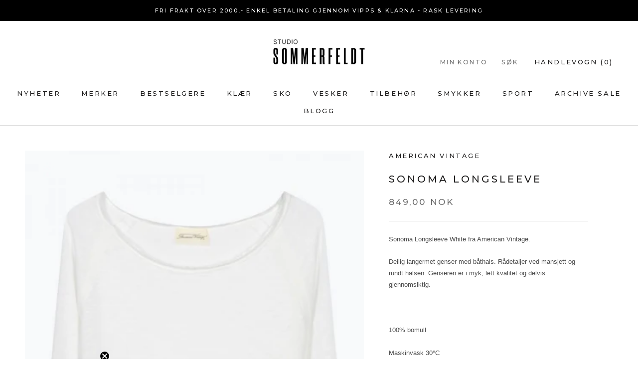

--- FILE ---
content_type: text/html; charset=utf-8
request_url: https://www.studiosommerfeldt.no/products/6631633-sonoma-longsleeve
body_size: 64021
content:
<!doctype html>

<html class="no-js" lang="nb">
  <head>

<!-- Hyperspeed:297084 -->
<!-- hs-shared_id:73921431 -->



<script>window.HS_JS_OVERRIDES = [{"load_method":"ON_ACTION","match":"klarna.com","pages":null,"match_type":"SMART_DEFER_JS","extension_id":null,"file_name":null},{"load_method":"ON_ACTION","match":"shopifycloud\/shopify\/assets\/storefront\/load_feature","pages":null,"match_type":"SMART_DEFER_JS","extension_id":null,"file_name":null},{"load_method":"ON_ACTION","match":"hcaptcha","pages":null,"match_type":"SMART_DEFER_JS","extension_id":null,"file_name":null},{"load_method":"ON_ACTION","match":"shopifycloud\/storefront-forms-hcaptcha","pages":null,"match_type":"SMART_DEFER_JS","extension_id":null,"file_name":null},{"load_method":"ON_ACTION","match":"shopifycloud\/shopify\/assets\/storefront\/features","pages":null,"match_type":"SMART_DEFER_JS","extension_id":null,"file_name":null},{"load_method":"ON_ACTION","match":"google-analytics.com","pages":null,"match_type":"SMART_DEFER_JS","extension_id":null,"file_name":null},{"load_method":"ON_ACTION","match":"sc-static.net\/scevent.min.js","pages":null,"match_type":"SMART_DEFER_JS","extension_id":null,"file_name":null},{"load_method":"ON_ACTION","match":"trekkie.storefront","pages":null,"match_type":"SMART_DEFER_JS","extension_id":null,"file_name":null},{"load_method":"ON_ACTION","match":"shopifycloud\/web-pixels-manager","pages":null,"match_type":"SMART_DEFER_JS","extension_id":null,"file_name":null},{"load_method":"ON_ACTION","match":"facebook.net","pages":null,"match_type":"SMART_DEFER_JS","extension_id":null,"file_name":null},{"load_method":"ON_ACTION","match":"scevent.min.js","pages":null,"match_type":"SMART_DEFER_JS","extension_id":null,"file_name":null},{"load_method":"ON_ACTION","match":"snapchat.com","pages":null,"match_type":"SMART_DEFER_JS","extension_id":null,"file_name":null},{"load_method":"ON_ACTION","match":"connect.facebook.net","pages":null,"match_type":"SMART_DEFER_JS","extension_id":null,"file_name":null},{"load_method":"ON_ACTION","match":"googletagmanager","pages":null,"match_type":"SMART_DEFER_JS","extension_id":null,"file_name":null},{"load_method":"DEFER","match":"019bbca0-fcf5-7f6c-8590-d768dd0bcdd7\/hc-countdown.min.js","pages":["HOME","COLLECTIONS","PRODUCT","CART","OTHER"],"match_type":"APP_EMBED_JS","extension_id":"019bbca0-fcf5-7f6c-8590-d768dd0bcdd7","file_name":"hc-countdown.min.js"},{"load_method":"ON_ACTION","match":"62e34f13-f8bb-404b-a7f6-57a5058a9a3d\/sc-bis-index.js","pages":["HOME","COLLECTIONS","PRODUCT","CART","OTHER"],"match_type":"APP_EMBED_JS","extension_id":"62e34f13-f8bb-404b-a7f6-57a5058a9a3d","file_name":"sc-bis-index.js"},{"load_method":"DEFER","match":"019bc0f8-d5b8-702a-9382-09ccfd16ee60\/smartmenu-v2.js","pages":["HOME","COLLECTIONS","PRODUCT","CART","OTHER"],"match_type":"APP_EMBED_JS","extension_id":"019bc0f8-d5b8-702a-9382-09ccfd16ee60","file_name":"smartmenu-v2.js"}];</script>
<script>!function(e,t){if("object"==typeof exports&&"object"==typeof module)module.exports=t();else if("function"==typeof define&&define.amd)define([],t);else{var n=t();for(var r in n)("object"==typeof exports?exports:e)[r]=n[r]}}(self,(()=>(()=>{"use strict";var e={};(e=>{"undefined"!=typeof Symbol&&Symbol.toStringTag&&Object.defineProperty(e,Symbol.toStringTag,{value:"Module"}),Object.defineProperty(e,"__esModule",{value:!0})})(e);const t="hyperscript/defer-load",n="ON_ACTION",r=window.HS_JS_OVERRIDES||[];function o(e,t){const n=!e||"string"!=typeof e,o=t&&t.hasAttribute("hs-ignore");if(!t&&n||o)return null;{const n=r.find((n=>e&&e.includes(n.match)||t&&t.innerHTML&&t.innerHTML.includes(n.match)&&!t.innerHTML.includes("asyncLoad")));return n?function(e,t){let n=t;if(e.cdn){n=`https://cdn.hyperspeed.me/script/${t.replace(/^(http:\/\/|https:\/\/|\/\/)/,"")}`}return{load_method:e.load_method||"default",src:n}}(n,e):null}}window.HS_LOAD_ON_ACTION_SCRIPTS=window.HS_LOAD_ON_ACTION_SCRIPTS||[];const c=document.createElement,s={src:Object.getOwnPropertyDescriptor(HTMLScriptElement.prototype,"src"),type:Object.getOwnPropertyDescriptor(HTMLScriptElement.prototype,"type")};function i(e,n){window.HS_LOAD_ON_ACTION_SCRIPTS.push([e,n]),e.type=t;const r=function(n){e.getAttribute("type")===t&&n.preventDefault(),e.removeEventListener("beforescriptexecute",r)};e.addEventListener("beforescriptexecute",r)}return document.createElement=function(...e){if("script"!==e[0].toLowerCase()||window.hsUnblocked)return c.bind(document)(...e);const r=c.bind(document)(...e);try{Object.defineProperties(r,{src:{...s.src,set(e){const r=o(e,null),c=r&&r.load_method===n,i=r?r.src:e;c&&s.type.set.call(this,t),s.src.set.call(this,i)}},type:{...s.type,set(e){const c=o(r.src,null);c&&c.load_method===n?s.type.set.call(this,t):s.type.set.call(this,e)}}}),r.setAttribute=function(e,t){"type"===e||"src"===e?r[e]=t:HTMLScriptElement.prototype.setAttribute.call(r,e,t)}}catch(e){console.warn("HyperScripts: unable to prevent script execution for script src ",r.src,".\n",'A likely cause would be because you are using a third-party browser extension that monkey patches the "document.createElement" function.')}return r},window.hsScriptObserver=new MutationObserver((e=>{for(let r=0;r<e.length;r++){const{addedNodes:c}=e[r];for(let e=0;e<c.length;e++){const r=c[e];if(1===r.nodeType&&"SCRIPT"===r.tagName)if(r.type===t)i(r,null);else{const e=o(r.src,r);e&&e.load_method===n&&i(r,r.type===t?null:r.type)}}}})),window.hsScriptObserver.observe(document.documentElement,{childList:!0,subtree:!0}),e})()));</script>


<!-- Third party app optimization -->
<!-- Is an app not updating? Just click Rebuild Cache in Hyperspeed. -->
<!-- Or, stop deferring the app by clicking View Details on App Optimization in your Theme Optimization settings. -->
<script hs-ignore>(function(){var hsUrls=[{"load_method":"ASYNC","original_url":"https:\/\/intg.snapchat.com\/shopify\/shopify-scevent-init.js?id=236c977f-dfae-4949-b83f-8cf764f3dbd2\u0026shop=studio-sommerfeldt.myshopify.com","pages":["HOME","COLLECTIONS","PRODUCT","CART","OTHER"]},{"load_method":"ON_ACTION","original_url":"https:\/\/s3.eu-west-1.amazonaws.com\/production-klarna-il-shopify-osm\/47ee35d0ad905f9640440cc1d55f786a81d9baf0\/studio-sommerfeldt.myshopify.com-1726141606057.js?shop=studio-sommerfeldt.myshopify.com","pages":["HOME","COLLECTIONS","PRODUCT","CART","OTHER"]},{"load_method":"ON_ACTION","original_url":"\/\/d1liekpayvooaz.cloudfront.net\/apps\/customizery\/customizery.js?shop=studio-sommerfeldt.myshopify.com","pages":["HOME","COLLECTIONS","PRODUCT","CART","OTHER"]}];var insertBeforeBackup=Node.prototype.insertBefore;var currentPageType=getPageType();function getPageType(){var currentPage="product";if(currentPage==='index'){return'HOME';}else if(currentPage==='collection'){return'COLLECTIONS';}else if(currentPage==='product'){return'PRODUCT';}else if(currentPage==='cart'){return'CART';}else{return'OTHER';}}
function isWhitelistedPage(script){return script.pages.includes(currentPageType);}
function getCachedScriptUrl(url){var result=(hsUrls||[]).find(function(el){var compareUrl=el.original_url;if(url.substring(0,6)==="https:"&&el.original_url.substring(0,2)==="//"){compareUrl="https:"+el.original_url;}
return url==compareUrl;});return result;}
function loadScript(scriptInfo){if(isWhitelistedPage(scriptInfo)){var s=document.createElement('script');s.type='text/javascript';s.async=true;s.src=scriptInfo.original_url;var x=document.getElementsByTagName('script')[0];insertBeforeBackup.apply(x.parentNode,[s,x]);}}
var userEvents={touch:["touchmove","touchend"],mouse:["mousemove","click","keydown","scroll"]};function isTouch(){var touchIdentifiers=" -webkit- -moz- -o- -ms- ".split(" ");if("ontouchstart"in window||window.DocumentTouch&&document instanceof DocumentTouch){return true;}
var query=["(",touchIdentifiers.join("touch-enabled),("),"hsterminal",")"].join("");return window.matchMedia(query).matches;}
var actionEvents=isTouch()?userEvents.touch:userEvents.mouse;function loadOnUserAction(){(hsUrls||[]).filter(function(url){return url.load_method==='ON_ACTION';}).forEach(function(scriptInfo){loadScript(scriptInfo)})
actionEvents.forEach(function(userEvent){document.removeEventListener(userEvent,loadOnUserAction);});}
Node.prototype.insertBefore=function(newNode,refNode){if(newNode.type!=="text/javascript"&&newNode.type!=="application/javascript"&&newNode.type!=="application/ecmascript"){return insertBeforeBackup.apply(this,arguments);}
var scriptInfo=getCachedScriptUrl(newNode.src);if(!scriptInfo){return insertBeforeBackup.apply(this,arguments);}
if(isWhitelistedPage(scriptInfo)&&scriptInfo.load_method!=='ON_ACTION'){var s=document.createElement('script');s.type='text/javascript';s.async=true;s.src=scriptInfo.original_url;insertBeforeBackup.apply(this,[s,refNode]);}}
actionEvents.forEach(function(userEvent){document.addEventListener(userEvent,loadOnUserAction);});})();</script>

<!-- instant.load -->
<script defer src="//www.studiosommerfeldt.no/cdn/shop/t/23/assets/hs-instantload.min.js?v=106803949153345037901726141475"></script>

<!-- defer JS until action -->
<script async src="//www.studiosommerfeldt.no/cdn/shop/t/23/assets/hs-script-loader.min.js?v=24912448706018637961726141475"></script>

<meta name="viewport" content="width=device-width, initial-scale=1">
<!-- Preload LCP Product Image -->



<style id='hs-critical-css'>@charset "UTF-8";h3,p{margin-top:0;font-size:inherit;font-weight:inherit}.ProductMeta__ShareButtons{display:flex;align-items:center;margin:24px 0}.ProductMeta__ShareTitle{margin-right:6px}.ProductMeta__ShareList{font-size:0}.ProductMeta__ShareItem{display:inline-block;margin:0 7px}.ProductMeta__ShareItem svg{display:block;width:12px;height:12px;opacity:.6}*,:after,:before{box-sizing:border-box!important;-webkit-font-smoothing:antialiased;-moz-osx-font-smoothing:grayscale}html{font-family:sans-serif;-webkit-text-size-adjust:100%;-moz-text-size-adjust:100%;text-size-adjust:100%;-ms-overflow-style:-ms-autohiding-scrollbar}body{margin:0}aside,header,main,nav,section{display:block}:active{outline:0}a{color:inherit;background-color:transparent;text-decoration:none}h1,h2,h3,p{margin-top:0;font-size:inherit;font-weight:inherit}h3:last-child,p:last-child{margin-bottom:0}img{max-width:100%;height:auto;border-style:none;vertical-align:top}svg:not(:root){overflow:hidden}ul{margin:0;padding:0;list-style-position:inside}button,input{color:inherit;font:inherit;margin:0}button{padding:0;overflow:visible;background:0 0;border:none;border-radius:0;-webkit-appearance:none}button{text-transform:none}button{-webkit-appearance:button}button::-moz-focus-inner,input::-moz-focus-inner{border:0;padding:0}input{line-height:normal;border-radius:0}input[type=search]{-webkit-appearance:none;box-sizing:content-box}input[type=search]::-webkit-search-cancel-button,input[type=search]::-webkit-search-decoration{-webkit-appearance:none}input::-moz-placeholder{color:inherit}input:-ms-input-placeholder{color:inherit}@media screen and (max-width:640px){.hidden-phone{display:none!important}}@media screen and (min-width:641px){.hidden-tablet-and-up{display:none!important}}@media screen and (max-width:1007px){.hidden-pocket{display:none!important}}@media screen and (min-width:1008px) and (max-width:1139px){.hidden-lap{display:none!important}}@media screen and (min-width:1008px){.hidden-lap-and-up{display:none!important}}@media screen and (min-width:1140px){.hidden-desk{display:none!important}}.pswp{display:none;position:absolute;width:100%;height:100%;left:0;top:0;overflow:hidden;touch-action:none;z-index:1500;-webkit-text-size-adjust:100%;-webkit-backface-visibility:hidden;outline:0}.pswp__bg{position:absolute;left:0;top:0;width:100%;height:100%;background:var(--background);opacity:0;transform:translateZ(0);-webkit-backface-visibility:hidden;will-change:opacity}.pswp__scroll-wrap{position:absolute;left:0;top:0;width:100%;height:100%;overflow:hidden}.pswp__container{touch-action:none;position:absolute;left:0;right:0;top:0;bottom:0}.pswp__container{-webkit-touch-callout:none}.pswp__bg{will-change:opacity}.pswp__container{-webkit-backface-visibility:hidden}.pswp__item{position:absolute;left:0;right:0;top:0;bottom:0;overflow:hidden}.pswp__ui{position:absolute;visibility:hidden;width:100%;bottom:50px;opacity:0;transform:translateY(35px);left:0;text-align:center}.pswp__button--close{margin:0 18px}[data-scrollable]{overflow:auto}.Container{margin:0 auto;padding:0 24px}@media screen and (min-width:641px){.Container{padding:0 50px}}@media screen and (min-width:1140px){.Container{padding:0 80px}}html{font-size:var(--base-text-font-size)}body{font-family:var(--text-font-family);font-weight:var(--text-font-weight);font-style:var(--text-font-style);color:var(--text-color);background:var(--background);line-height:1.65}.Heading{font-family:var(--heading-font-family);font-weight:var(--heading-font-weight);font-style:var(--heading-font-style);color:var(--heading-color)}.features--heading-uppercase .Heading{letter-spacing:.2em;text-transform:uppercase}.Text--subdued{color:var(--text-color-light)}.Icon-Wrapper--clickable{position:relative;background:0 0}.Icon-Wrapper--clickable:before{position:absolute;content:"";top:-8px;right:-12px;left:-12px;bottom:-8px;transform:translateZ(0)}.Icon{display:inline-block;height:1em;width:1em;fill:currentColor;vertical-align:middle;stroke-width:1px;background:0 0}.u-visually-hidden{position:absolute!important;overflow:hidden;clip:rect(0 0 0 0);height:1px;width:1px;margin:-1px;padding:0;border:0}.features--heading-normal .u-h2{font-size:20px}.features--heading-normal .u-h3{font-size:18px}.features--heading-normal .u-h4{font-size:16px}.features--heading-normal .u-h5{font-size:14px}.features--heading-normal .u-h6{font-size:13px}.features--heading-normal .u-h7,.features--heading-normal .u-h8{font-size:12px}.RoundButton{position:relative;width:45px;height:45px;border:none;border-radius:50%;background:var(--button-text-color);color:var(--button-background);text-align:center;z-index:1;box-shadow:0 2px 10px #36363626;vertical-align:middle;line-height:0;transform:scale(1.001);overflow:hidden}.RoundButton svg{height:15px;width:15px;fill:currentColor}.RoundButton--small{width:35px;height:35px}.RoundButton--small svg{height:14px;width:14px}.RoundButton--large{width:55px;height:55px}.RoundButton--large svg{height:15px;width:15px}.RoundButton--flat{box-shadow:0 1px 5px #36363626;color:rgba(var(--button-background-rgb),.5)}.RoundButton__PrimaryState,.RoundButton__SecondaryState{display:block}.RoundButton__SecondaryState{position:absolute;left:50%;top:50%;width:100%;text-align:center;opacity:0;transform:translate(-50%,100%)}.flickity-enabled{position:relative}.flickity-viewport{overflow:hidden;position:relative;height:auto}.flickity-slider{position:absolute;width:100%;height:100%}.Carousel{position:relative}.Carousel:not(.flickity-enabled) .Carousel__Cell:not(.is-selected){display:none}.Carousel__Cell{display:block;width:100%}.Collapsible{border-top:1px solid var(--border-color);border-bottom:1px solid var(--border-color);overflow:hidden}.Collapsible+.Collapsible{border-top:none}.Collapsible__Button{display:block;position:relative;width:100%;padding:20px 0;text-align:left}.Collapsible__Plus{position:absolute;right:0;top:calc(50% - 5.5px);width:11px;height:11px}.Collapsible__Plus:after,.Collapsible__Plus:before{position:absolute;content:"";top:50%;left:50%;transform:translate(-50%,-50%) rotate(-90deg);background-color:currentColor}.Collapsible__Plus:before{width:11px;height:1px;opacity:1}.Collapsible__Plus:after{width:1px;height:11px}.Collapsible .Collapsible{margin-left:16px;border:none}.Collapsible .Collapsible .Collapsible__Button{padding:13px 0}.Collapsible__Inner{display:block;height:0;visibility:hidden;overflow:hidden}.Collapsible__Content{padding-bottom:18px}.Collapsible .Linklist{margin-bottom:4px}.Collapsible .Linklist--bordered{margin-top:16px;margin-bottom:4px}.Drawer{position:fixed;top:0;left:0;visibility:hidden;width:calc(100vw - 65px);height:100vh;max-height:none;z-index:20;background:var(--background);box-shadow:none;touch-action:manipulation}.Drawer:before{position:absolute;content:"";width:100%;height:100%;box-shadow:2px 0 10px #36363633,-2px 0 10px #36363633;opacity:0}.Drawer--fromLeft{transform:translate(calc(-100vw + 65px))}.Drawer--fromRight{right:0;left:auto;transform:translate(calc(100vw - 65px))}.Drawer__Container{width:100%}.Drawer--fromLeft .Drawer__Container{padding-left:18px;padding-right:24px}.Drawer--fromRight .Drawer__Container{padding-left:24px;padding-right:18px}.Drawer__Header{display:flex;align-items:center;position:relative;height:50px;max-height:60px;background:inherit;text-align:center;z-index:1}@supports (--css:variables){.Drawer__Header{height:var(--header-height)}}.Drawer__Close{position:absolute;margin-left:0;left:18px;top:calc(50% - 7px);line-height:0}.Drawer__Close svg{width:15px;height:15px;stroke-width:1.25px}.Drawer--fromRight .Drawer__Close{right:18px;left:auto}.Drawer__Header--bordered{box-shadow:0 -1px var(--border-color) inset}.Drawer__Content{position:relative;display:flex;flex-direction:column;overflow:hidden;height:calc(100% - 60px);max-height:calc(100% - 50px)}@supports (--css:variables){.Drawer__Content{height:calc(100% - var(--header-height));max-height:calc(100% - var(--header-height))}.AspectRatio--withFallback{padding-bottom:0!important}.AspectRatio:before{padding-bottom:calc(100% / (var(--aspect-ratio)))}.AspectRatio>img{position:absolute;top:0;left:0;height:100%;width:100%}}@supports (width:max(100%)){.Drawer__Content{height:max(calc(100% - var(--header-height)),calc(100% - 60px));max-height:max(calc(100% - var(--header-height)),calc(100% - 60px))}}.Drawer__Main{flex:1 1 auto}.Drawer__Footer{flex:none;box-shadow:0 -1px var(--border-color)}@media screen and (min-width:641px){.features--heading-normal .u-h2,.features--heading-normal .u-h3{font-size:20px}.features--heading-normal .u-h4{font-size:17px}.features--heading-normal .u-h5{font-size:14px}.features--heading-normal .u-h6{font-size:13px}.features--heading-normal .u-h7,.features--heading-normal .u-h8{font-size:12px}.Drawer{width:400px;transform:translate(-100%)}.Drawer--small{width:340px}.Drawer--fromRight{transform:translate(100%)}.Drawer__Header{max-height:80px;min-height:60px}@supports (width:max(100%)){.Drawer__Content{height:max(calc(100% - var(--header-height)),calc(100% - 80px));max-height:max(calc(100% - var(--header-height)),calc(100% - 80px))}}.Drawer--fromLeft .Drawer__Container,.Drawer--fromRight .Drawer__Container{padding-left:30px;padding-right:30px}.Drawer__Close{left:30px}.Drawer--fromRight .Drawer__Close{right:30px;left:auto}.Drawer__Close svg{stroke-width:1.5px}}[data-drawer-animated-left]{opacity:0}[data-drawer-animated-left]{transform:translate(-65px)}[data-drawer-animated-bottom]{opacity:0;transform:translateY(45px)}.HorizontalList{list-style:none;margin:-6px -8px}.HorizontalList__Item{display:inline-block;margin:6px 8px}.HorizontalList__Item>.Link{display:inline-block}.HorizontalList--spacingLoose{margin-left:-14px;margin-right:-14px}.HorizontalList--spacingLoose .HorizontalList__Item{margin-right:14px;margin-left:14px}.HorizontalList--spacingExtraLoose{margin-left:-17px;margin-right:-17px}.HorizontalList--spacingExtraLoose .HorizontalList__Item{margin-right:17px;margin-left:17px}.HorizontalList--spacingFill{display:flex;justify-content:space-around;justify-content:space-evenly}@media screen and (min-width:1140px){.HorizontalList--spacingExtraLoose{margin-left:-21px;margin-right:-21px}.HorizontalList--spacingExtraLoose .HorizontalList__Item{margin-right:21px;margin-left:21px}}.Image--fadeIn{opacity:0}.Image--lazyLoaded.Image--fadeIn{opacity:1}.Image__Loader{position:absolute;display:block;height:2px;width:50px;left:0;bottom:0;right:0;top:0;opacity:0;visibility:hidden;margin:auto;background-color:var(--border-color);z-index:-1;overflow:hidden}.Image__Loader:after{position:absolute;content:"";bottom:0;right:0;top:0;height:100%;width:200%;background-color:var(--heading-color)}.AspectRatio{position:relative;margin-left:auto;margin-right:auto}.AspectRatio:before{content:"";display:block}.AspectRatio>img{max-height:100%;max-width:100%}.AspectRatio--withFallback>img{position:absolute;top:0;left:0;height:100%;width:100%}.AspectRatio--tall:before{padding-bottom:150%}.AspectRatio--tall>img{position:absolute;width:auto;height:auto;left:50%;top:50%;transform:translate(-50%,-50%);-webkit-backface-visibility:hidden;backface-visibility:hidden}@supports ((-o-object-fit:contain) or (object-fit:contain)){.AspectRatio--tall>img{width:100%;height:100%;-o-object-fit:contain;object-fit:contain}}.Image--lazyLoad[data-sizes=auto]{width:100%}.Linklist{list-style:none;padding:0}.Linklist__Item{position:relative;display:block;margin-bottom:12px;width:100%;line-height:1.5;text-align:left}.Linklist__Item:last-child{margin-bottom:0!important}.Linklist__Item:before{position:absolute;content:"";display:inline-block;width:6px;height:6px;top:calc(50% - 3px);left:0;border-radius:100%;background:var(--text-color);opacity:0}.Linklist__Item>.Link{display:block;width:100%;text-align:inherit}.Linklist--spacingLoose .Linklist__Item{margin-bottom:18px}.Linklist--bordered{margin-left:8px;padding:0 20px 0 25px;border-left:1px solid var(--border-color)}.Anchor{display:block;position:relative;top:-75px;visibility:hidden}@supports (--css:variables){.Anchor{top:calc(-1 * (var(--header-height)))}}.LoadingBar{position:fixed;top:0;left:0;height:2px;width:0;opacity:0;background:var(--heading-color);z-index:50}.Price{display:inline-block}.AnnouncementBar{position:relative;text-align:center;font-size:calc(var(--base-text-font-size) - (var(--default-text-font-size) - 10px));z-index:1}.AnnouncementBar__Wrapper{padding:12px 15px}.AnnouncementBar__Content{color:inherit;margin:0}@media screen and (min-width:641px){.LoadingBar{height:3px}.AnnouncementBar{font-size:calc(var(--base-text-font-size) - (var(--default-text-font-size) - 11px))}}.PageOverlay{position:fixed;top:0;left:0;height:100vh;width:100vw;z-index:10;visibility:hidden;opacity:0;background:#363636}.PageLayout__Section:first-child{margin-bottom:60px}@media screen and (min-width:641px){.PageLayout{display:flex;flex-wrap:nowrap}.PageLayout__Section{flex:1 0 0}.PageLayout__Section:first-child{margin-bottom:0}.PageLayout__Section--secondary{flex:1 1 200px;max-width:200px}.PageLayout__Section+.PageLayout__Section{margin-left:50px}}@media screen and (min-width:641px) and (max-width:1007px){.PageLayout--breakLap{display:block}.PageLayout--breakLap .PageLayout__Section:first-child{margin-bottom:60px}.PageLayout--breakLap .PageLayout__Section+.PageLayout__Section{margin-left:0;width:100%}}@media screen and (min-width:1008px){.PageLayout__Section--secondary{flex-basis:235px;max-width:235px}}@media screen and (min-width:1140px){.PageLayout__Section+.PageLayout__Section{margin-left:80px}.PageLayout__Section--secondary{flex-basis:290px;max-width:290px}}.Rte{word-break:break-word}.Rte:after{content:"";display:block;clear:both}.Rte p:not(:last-child),.Rte ul:not(:last-child){margin-bottom:1.6em}.Rte ul{margin-left:30px;padding-left:0;list-style-position:outside}.Rte li{padding:5px 0}.Rte p:last-child{margin-bottom:0}.shopify-section--hidden{display:none}.shopify-section--bordered+.shopify-section--bordered{border-top:1px solid var(--border-color)}.Section--spacingNormal{margin:50px 0}.shopify-section--bordered>.Section--spacingNormal{padding:50px 0;margin-top:0;margin-bottom:0}.SectionHeader--center{text-align:center}.SectionHeader__Heading.SectionHeader__Heading{margin-top:-.325em}@media screen and (min-width:1008px){.Section--spacingNormal{margin:80px 0}.shopify-section--bordered>.Section--spacingNormal{padding:80px 0}}@-webkit-keyframes cartEmptyOpening{0%{transform:translate(-50%,calc(-50% + 35px));opacity:0}to{transform:translate(-50%,-50%);opacity:1}}@keyframes cartEmptyOpening{0%{transform:translate(-50%,calc(-50% + 35px));opacity:0}to{transform:translate(-50%,-50%);opacity:1}}.Cart__Empty{position:absolute;width:100%;top:50%;left:50%;transform:translate(-50%,-50%);text-align:center;-webkit-animation:.8s cubic-bezier(.215,.61,.355,1) cartEmptyOpening;animation:.8s cubic-bezier(.215,.61,.355,1) cartEmptyOpening}.ProductItem{text-align:center;white-space:normal}.ProductItem__Wrapper{position:relative}.ProductItem__ImageWrapper{display:block}.ProductItem__Image--alternate{position:absolute;top:0;left:0;opacity:0!important;-o-object-fit:cover;object-fit:cover;-o-object-position:center;object-position:center}.ProductItem__Info{margin-top:20px;font-size:calc(var(--base-text-font-size) - (var(--default-text-font-size) - 12px))}.features--heading-uppercase .ProductItem__Info{font-size:calc(var(--base-text-font-size) - (var(--default-text-font-size) - 11px))}.ProductItem__Title{display:block;margin-bottom:4px}@media (-moz-touch-enabled:1),(hover:none){.ProductItem__Image--alternate{display:none}}.ProductList--carousel .Carousel__Cell{width:62%;padding:0 12px;vertical-align:top}@media screen and (max-width:1007px){.ProductList--carousel .Carousel__Cell{display:inline-block!important}.ProductList--carousel .Carousel__Cell:first-child{margin-left:19%}.ProductList--carousel .Carousel__Cell:last-child{margin-right:19%}}@media screen and (min-width:641px) and (max-width:1007px){.ProductList--carousel .Carousel__Cell{width:48%;padding:0 15px}.ProductList--carousel .Carousel__Cell:first-child{margin-left:26%}.ProductList--carousel .Carousel__Cell:last-child{margin-right:26%}}@media screen and (min-width:1008px){.ProductList--carousel .Carousel__Cell{width:33.3333%;left:0;padding:0 calc(var(--horizontal-spacing-four-products-per-row)/ 2);margin-left:0}}@media screen and (min-width:1140px){.ProductList--carousel .Carousel__Cell{width:25%}}.shopify-section--header{position:relative;width:100%;top:0;left:0;z-index:5}.Header .Heading,.Header .Link--secondary{color:var(--header-heading-color)}.Header .Link--primary,.Header .Text--subdued{color:var(--header-light-text-color)}.Header{background:var(--header-background);color:var(--header-heading-color);box-shadow:0 -1px var(--header-border-color) inset}.Header__Wrapper{display:flex;align-items:center;justify-content:space-between;padding:15px 18px}.Header__Logo{position:relative;margin-bottom:0}.Header__LogoImage,.Header__LogoLink{display:block}.Header__LogoLink{text-align:center}.Header__LogoImage{margin:0 auto}.Header__Icon{display:inline-block;line-height:1}.Header__Icon span{display:block}.Header__Icon+.Header__Icon{margin-left:18px}.Header__Icon .Icon--nav{height:15px;width:20px}.Header__Icon .Icon--cart{width:17px;height:20px}.Header__Icon .Icon--search{position:relative;top:1px;width:18px;height:17px}.Header__FlexItem{display:flex}.Header__FlexItem--fill{flex:1 0 0;align-items:center}.Header__FlexItem--fill:last-child{justify-content:flex-end}.Header__CartDot{position:absolute;top:2px;right:-6px;width:8px;height:8px;border-radius:100%;background-color:var(--header-heading-color);box-shadow:0 0 0 2px var(--header-background);transform:scale(0)}@media screen and (min-width:641px){.ProductItem__Info{font-size:calc(var(--base-text-font-size) - (var(--default-text-font-size) - 13px))}.features--heading-uppercase .ProductItem__Info{font-size:calc(var(--base-text-font-size) - (var(--default-text-font-size) - 12px))}.Header__Wrapper{padding:18px 30px}.Header__LogoImage{max-width:100%}.Header__Icon+.Header__Icon{margin-left:25px}.Header__Icon .Icon--nav-desktop{height:17px;width:24px}.Header__Icon .Icon--cart-desktop{height:23px;width:19px}.Header__Icon .Icon--search-desktop{position:relative;top:2px;width:21px;height:21px}}@media screen and (min-width:1140px){.js .Header__Wrapper{opacity:0}.Header:not(.Header--sidebar) .Header__Wrapper{padding:18px 50px}.Header__MainNav{margin-right:45px}.Header--initialized .Header__Wrapper{opacity:1}}.Header__LinkSpacer{position:absolute;display:block;bottom:0;color:transparent}.Header__LinkSpacer:after{position:absolute;content:"";bottom:0;left:0;width:100%;opacity:0;transform:scaleX(0);transform-origin:left center;border-bottom:2px solid var(--header-heading-color)}.MegaMenu{position:absolute;padding:20px 0;width:100%;left:0;top:100%;visibility:hidden;opacity:0;max-height:600px;overflow:auto;-ms-scroll-chaining:none;overscroll-behavior:contain;text-align:left;background:var(--header-background);border-bottom:1px solid var(--header-border-color)}@supports (--css:variables){.MegaMenu{max-height:calc(100vh - var(--header-height))}}.MegaMenu__Inner{display:flex;justify-content:space-between;align-items:flex-start;flex-wrap:nowrap;max-width:1450px;margin:0 auto;padding:0 10px}.MegaMenu--spacingEvenly .MegaMenu__Inner{justify-content:space-around;justify-content:space-evenly}@supports (display:grid){.MegaMenu--grid .MegaMenu__Inner{display:grid;grid-template-columns:repeat(auto-fit,minmax(280px,1fr))}}.MegaMenu__Item{margin:20px 40px;flex-shrink:1}.MegaMenu__Item--fit{flex-shrink:0}.MegaMenu__Title{display:block;margin-bottom:20px}.MegaMenu__Push{display:inline-block;text-align:center;vertical-align:top;width:100%}.MegaMenu__Push--shrink{width:50%}.MegaMenu__Push--shrink:first-child{padding-right:15px}.MegaMenu__Push--shrink:last-child{padding-left:15px}.MegaMenu__PushImageWrapper{margin:8px auto 20px;max-width:100%;overflow:hidden}.MegaMenu__PushHeading{margin-bottom:6px}@media (-moz-touch-enabled:0),(hover:hover){.MegaMenu__Push img{transform:scale(1)}}.Product{position:relative;margin:0 auto 50px;max-width:1330px}@media screen and (min-width:641px){.Product{margin-bottom:80px}}@media screen and (min-width:1008px){.Product__Wrapper{max-width:calc(100% - 525px);margin-left:0}.Product__Gallery{margin-top:50px;margin-left:50px}.Product__SlideItem{display:block!important}.Product__Gallery--stack .Product__Slideshow:after{content:""}.Product__Gallery--stack .Product__Slideshow .Image--fadeIn{transform:translateY(50px);opacity:0}.Product__Gallery--stack .Product__Slideshow .Image--lazyLoaded.Image--fadeIn{transform:translateY(0);opacity:1}.Product__Gallery--stack .Product__SlideItem{margin-bottom:30px;visibility:visible!important;opacity:1!important}.Product__Gallery--stack .Product__SlideItem:last-child{margin-bottom:0}}.Product__Gallery{position:relative;margin-bottom:28px}.Product__Slideshow:after{content:"flickity";display:none}.Product__SlideItem{position:relative}@media screen and (min-width:641px){.Product__Gallery{margin-bottom:65px}.Product__Info .Container{padding-left:0;padding-right:0}}@media screen and (min-width:1140px){.Product__Wrapper{max-width:calc(100% - 550px)}.Product__Gallery{margin-bottom:80px}.Product__Slideshow{margin-left:auto;margin-right:auto}}.Product__Info{max-width:500px;margin:0 auto}@media screen and (min-width:1008px){.Product__InfoWrapper{position:absolute;right:0;top:0;height:100%}.Product__Info{position:sticky;top:var(--header-base-height);right:0;width:375px;margin:0 100px -40px 50px;padding-top:0;padding-bottom:40px}@supports (--css:variables){.Product__Info{top:calc(var(--header-height) + 25px)}}}@media screen and (min-width:1140px){.Product__Info{width:400px}}.Product__ActionList{position:absolute;top:30px;right:25px;z-index:1;visibility:visible;opacity:1}.Product__ActionItem{display:block;position:relative}.Product__ActionItem+.Product__ActionItem{margin-top:15px}.Product__ShareList{display:block;position:absolute;visibility:hidden;top:100%;right:0;color:var(--text-color)}.Product__ActionItem .Icon--share{margin-left:-1px}.Product__ShareItem{display:block;margin:15px 0 15px auto;padding:7px 15px 7px 17px;width:-webkit-fit-content;width:-moz-fit-content;width:fit-content;background:var(--light-background);border-radius:25px;font-size:calc(var(--base-text-font-size) - (var(--default-text-font-size) - 13px));white-space:nowrap;opacity:0;box-shadow:0 2px 10px #36363626}.Product__ShareItem svg{margin-right:12px;font-size:calc(var(--base-text-font-size) - (var(--default-text-font-size) - 14px));vertical-align:sub;transform:translateZ(0)}.ProductMeta{text-align:center;padding-bottom:24px;margin-bottom:24px;border-bottom:1px solid var(--border-color)}.ProductMeta__Vendor{margin-bottom:20px}.ProductMeta__Title{margin-bottom:0}.ProductMeta__PriceList{margin-top:15px}.ProductMeta__UnitPriceMeasurement{margin-top:5px}.ProductMeta__Description{margin:24px 0;text-align:left}@media screen and (min-width:1008px){.Product__ShareList{top:auto;bottom:100%}.ProductMeta{text-align:left}}.shopify-payment-button__more-options{position:relative;display:inline-block;width:auto;line-height:normal}.shopify-payment-button__more-options[aria-hidden=true]{display:none}.shopify-payment-button__more-options:before{content:"";position:absolute;width:100%;height:1px;left:0;bottom:-1px;background:currentColor;transform:scale(1);transform-origin:left center}.Search{display:block;position:absolute;top:100%;width:100%;background:var(--background);visibility:hidden;opacity:0;transform:translateY(-25px);z-index:-1}.Search__Inner{padding:14px 18px;max-height:calc(100vh - 60px);overflow:auto;-webkit-overflow-scrolling:touch}@supports (--css:variables){.Search__Inner{max-height:calc(100vh - var(--header-height) - 88px)}}.Search__SearchBar{display:flex;align-items:center}.Search__Form{display:flex;align-items:center;flex:1 0 auto}.Search__Form .Icon--search{width:18px;height:17px}.Search__Form .Icon--search-desktop{width:21px;height:21px}.Search__InputIconWrapper{position:relative;top:-1px;margin-right:12px;color:var(--text-color-light)}.Search__Input{background:0 0;width:100%;border:none;font-size:calc(var(--base-text-font-size) - (var(--default-text-font-size) - 15px));vertical-align:middle}.Search__Input::-moz-placeholder{color:var(--text-color-light)}.Search__Input:-ms-input-placeholder{color:var(--text-color-light)}.Search__Input::-ms-clear{display:none}.Search__Close{color:var(--text-color-light);font-size:calc(var(--base-text-font-size) - (var(--default-text-font-size) - 15px));line-height:1}.Search__Results{display:none;margin-top:30px;margin-bottom:30px}@media screen and (min-width:641px){.Search__Inner{padding:28px 50px}.Search__Input{font-size:calc(var(--base-text-font-size) - (var(--default-text-font-size) - 18px))}.Search__InputIconWrapper{margin-right:20px}.Search__Close{font-size:calc(var(--base-text-font-size) - (var(--default-text-font-size) - 16px))}.Search__Close svg{stroke-width:1.25px}.Search__Results{margin-top:70px;margin-bottom:48px}}.SidebarMenu{height:100%;background:var(--navigation-background);color:var(--navigation-text-color)}.SidebarMenu .Heading{color:var(--navigation-text-color)}.SidebarMenu .Text--subdued{color:var(--navigation-text-color-light)}.SidebarMenu .Collapsible,.SidebarMenu .Linklist{border-color:var(--navigation-border-color)}.SidebarMenu__Nav .Collapsible:first-child{border-top:none}.SidebarMenu .Drawer__Main:after{display:block;content:"";height:35px}.SidebarMenu__Nav--secondary{margin-top:28px}.SidebarMenu .Drawer__Footer{display:flex;align-items:center;justify-content:center;width:100%;min-height:48px;box-shadow:0 1px var(--navigation-border-color) inset;color:var(--navigation-text-color-light)}.SidebarMenu__Social{flex:1 0 auto;margin:0;padding:6px 0}@supports (padding:max(0px)){.SidebarMenu__Social{padding-bottom:max(6px,env(safe-area-inset-bottom,0px) + 6px)}}@supports (display:grid){.SidebarMenu__Social{display:grid;grid-template-columns:repeat(auto-fit,34px);justify-content:space-evenly;text-align:center}}.SidebarMenu .Drawer__Content:before,.SidebarMenu .Drawer__Footer:before{position:absolute;content:"";width:100%;z-index:1}.SidebarMenu .Drawer__Content:before{top:0;height:25px;background-image:linear-gradient(var(--navigation-background),rgba(var(--navigation-background-rgb),.6) 40%,rgba(var(--navigation-background-rgb),0))}.SidebarMenu .Drawer__Footer:before{bottom:100%;height:30px;background-image:linear-gradient(rgba(var(--navigation-background-rgb),0),rgba(var(--navigation-background-rgb),.6) 40%,var(--navigation-background))}@media screen and (min-width:1008px){.SidebarMenu .Drawer__Content:before{height:40px}.SidebarMenu .Drawer__Main{padding-top:26px}.SidebarMenu .Drawer__Main:after{height:60px}.SidebarMenu .Drawer__Footer:before{height:70px}}</style>



<script src="https://cdn-cookieyes.com/common/shopify.js"></script>
    
    <!-- Google Tag Manager -->
<script>(function(w,d,s,l,i){w[l]=w[l]||[];w[l].push({'gtm.start':
new Date().getTime(),event:'gtm.js'});var f=d.getElementsByTagName(s)[0],
j=d.createElement(s),dl=l!='dataLayer'?'&l='+l:'';j.async=true;j.src=
'https://www.googletagmanager.com/gtm.js?id='+i+dl;f.parentNode.insertBefore(j,f);
})(window,document,'script','dataLayer','GTM-MFBJQNF');</script>
<!-- End Google Tag Manager -->

    <meta name="google-site-verification" content="SoFB_uT6bIFVlpcCPHkNMYET7EkCsVBVLHiA-eP7ApA" />
    <meta charset="utf-8"> 
    <meta http-equiv="X-UA-Compatible" content="IE=edge,chrome=1">
    <meta name="viewport" content="width=device-width, initial-scale=1.0, height=device-height, minimum-scale=1.0, maximum-scale=1.0">
    <meta name="theme-color" content="">


    <title>
      Sonoma Longsleeve &ndash; Studio Sommerfeldt
    </title><meta name="description" content="Sonoma Longsleeve White fra American Vintage. Deilig langermet genser med båthals. Rådetaljer ved mansjett og rundt halsen. Genseren er i myk, lett kvalitet og delvis gjennomsiktig. 100% bomullMaskinvask 30°C"><link rel="canonical" href="https://www.studiosommerfeldt.no/products/6631633-sonoma-longsleeve"><link rel="shortcut icon" href="//www.studiosommerfeldt.no/cdn/shop/files/s_96x.png?v=1629707943" type="image/png"><meta property="og:type" content="product">
  <meta property="og:title" content="Sonoma Longsleeve"><meta property="og:image" content="http://www.studiosommerfeldt.no/cdn/shop/files/6c9ba75c-291b-4996-a957-5d0b155ed7bd.jpg?v=1729846453">
    <meta property="og:image:secure_url" content="https://www.studiosommerfeldt.no/cdn/shop/files/6c9ba75c-291b-4996-a957-5d0b155ed7bd.jpg?v=1729846453">
    <meta property="og:image:width" content="400">
    <meta property="og:image:height" content="625"><meta property="product:price:amount" content="849,00">
  <meta property="product:price:currency" content="NOK"><meta property="og:description" content="Sonoma Longsleeve White fra American Vintage. Deilig langermet genser med båthals. Rådetaljer ved mansjett og rundt halsen. Genseren er i myk, lett kvalitet og delvis gjennomsiktig. 100% bomullMaskinvask 30°C"><meta property="og:url" content="https://www.studiosommerfeldt.no/products/6631633-sonoma-longsleeve">
<meta property="og:site_name" content="Studio Sommerfeldt"><meta name="twitter:card" content="summary"><meta name="twitter:title" content="Sonoma Longsleeve">
  <meta name="twitter:description" content="Sonoma Longsleeve White fra American Vintage. Deilig langermet genser med båthals. Rådetaljer ved mansjett og rundt halsen. Genseren er i myk, lett kvalitet og delvis gjennomsiktig. 100% bomullMaskinvask 30°C">
  <meta name="twitter:image" content="https://www.studiosommerfeldt.no/cdn/shop/files/6c9ba75c-291b-4996-a957-5d0b155ed7bd_600x600_crop_center.jpg?v=1729846453">
    <style>
  @font-face {
  font-family: Montserrat;
  font-weight: 500;
  font-style: normal;
  font-display: fallback;
  src: url("//www.studiosommerfeldt.no/cdn/fonts/montserrat/montserrat_n5.07ef3781d9c78c8b93c98419da7ad4fbeebb6635.woff2") format("woff2"),
       url("//www.studiosommerfeldt.no/cdn/fonts/montserrat/montserrat_n5.adf9b4bd8b0e4f55a0b203cdd84512667e0d5e4d.woff") format("woff");
}

  @font-face {
  font-family: "Nunito Sans";
  font-weight: 400;
  font-style: normal;
  font-display: fallback;
  src: url("//www.studiosommerfeldt.no/cdn/fonts/nunito_sans/nunitosans_n4.0276fe080df0ca4e6a22d9cb55aed3ed5ba6b1da.woff2") format("woff2"),
       url("//www.studiosommerfeldt.no/cdn/fonts/nunito_sans/nunitosans_n4.b4964bee2f5e7fd9c3826447e73afe2baad607b7.woff") format("woff");
}


  @font-face {
  font-family: "Nunito Sans";
  font-weight: 700;
  font-style: normal;
  font-display: fallback;
  src: url("//www.studiosommerfeldt.no/cdn/fonts/nunito_sans/nunitosans_n7.25d963ed46da26098ebeab731e90d8802d989fa5.woff2") format("woff2"),
       url("//www.studiosommerfeldt.no/cdn/fonts/nunito_sans/nunitosans_n7.d32e3219b3d2ec82285d3027bd673efc61a996c8.woff") format("woff");
}

  @font-face {
  font-family: "Nunito Sans";
  font-weight: 400;
  font-style: italic;
  font-display: fallback;
  src: url("//www.studiosommerfeldt.no/cdn/fonts/nunito_sans/nunitosans_i4.6e408730afac1484cf297c30b0e67c86d17fc586.woff2") format("woff2"),
       url("//www.studiosommerfeldt.no/cdn/fonts/nunito_sans/nunitosans_i4.c9b6dcbfa43622b39a5990002775a8381942ae38.woff") format("woff");
}

  @font-face {
  font-family: "Nunito Sans";
  font-weight: 700;
  font-style: italic;
  font-display: fallback;
  src: url("//www.studiosommerfeldt.no/cdn/fonts/nunito_sans/nunitosans_i7.8c1124729eec046a321e2424b2acf328c2c12139.woff2") format("woff2"),
       url("//www.studiosommerfeldt.no/cdn/fonts/nunito_sans/nunitosans_i7.af4cda04357273e0996d21184432bcb14651a64d.woff") format("woff");
}


  :root {
    --heading-font-family : Montserrat, sans-serif;
    --heading-font-weight : 500;
    --heading-font-style  : normal;

    --text-font-family : "Nunito Sans", sans-serif;
    --text-font-weight : 400;
    --text-font-style  : normal;

    --base-text-font-size   : 14px;
    --default-text-font-size: 14px;--background          : #ffffff;
    --background-rgb      : 255, 255, 255;
    --light-background    : #ffffff;
    --light-background-rgb: 255, 255, 255;
    --heading-color       : #1c1b1b;
    --text-color          : #1c1b1b;
    --text-color-rgb      : 28, 27, 27;
    --text-color-light    : #6a6a6a;
    --text-color-light-rgb: 106, 106, 106;
    --link-color          : #6a6a6a;
    --link-color-rgb      : 106, 106, 106;
    --border-color        : #dddddd;
    --border-color-rgb    : 221, 221, 221;

    --button-background    : #1c1b1b;
    --button-background-rgb: 28, 27, 27;
    --button-text-color    : #ffffff;

    --header-background       : #ffffff;
    --header-heading-color    : #1c1b1b;
    --header-light-text-color : #6a6a6a;
    --header-border-color     : #dddddd;

    --footer-background    : #ffffff;
    --footer-text-color    : #6a6a6a;
    --footer-heading-color : #1c1b1b;
    --footer-border-color  : #e9e9e9;

    --navigation-background      : #1c1b1b;
    --navigation-background-rgb  : 28, 27, 27;
    --navigation-text-color      : #ffffff;
    --navigation-text-color-light: rgba(255, 255, 255, 0.5);
    --navigation-border-color    : rgba(255, 255, 255, 0.25);

    --newsletter-popup-background     : #1c1b1b;
    --newsletter-popup-text-color     : #ffffff;
    --newsletter-popup-text-color-rgb : 255, 255, 255;

    --secondary-elements-background       : #1c1b1b;
    --secondary-elements-background-rgb   : 28, 27, 27;
    --secondary-elements-text-color       : #ffffff;
    --secondary-elements-text-color-light : rgba(255, 255, 255, 0.5);
    --secondary-elements-border-color     : rgba(255, 255, 255, 0.25);

    --product-sale-price-color    : #f94c43;
    --product-sale-price-color-rgb: 249, 76, 67;
    --product-star-rating: #f6a429;

    /* Shopify related variables */
    --payment-terms-background-color: #ffffff;

    /* Products */

    --horizontal-spacing-four-products-per-row: 60px;
        --horizontal-spacing-two-products-per-row : 60px;

    --vertical-spacing-four-products-per-row: 60px;
        --vertical-spacing-two-products-per-row : 75px;

    /* Animation */
    --drawer-transition-timing: cubic-bezier(0.645, 0.045, 0.355, 1);
    --header-base-height: 80px; /* We set a default for browsers that do not support CSS variables */

    /* Cursors */
    --cursor-zoom-in-svg    : url(//www.studiosommerfeldt.no/cdn/shop/t/23/assets/cursor-zoom-in.svg?v=170532930330058140181726141491);
    --cursor-zoom-in-2x-svg : url(//www.studiosommerfeldt.no/cdn/shop/t/23/assets/cursor-zoom-in-2x.svg?v=56685658183649387561726141491);
  }
</style>

<script>
  // IE11 does not have support for CSS variables, so we have to polyfill them
  if (!(((window || {}).CSS || {}).supports && window.CSS.supports('(--a: 0)'))) {
    const script = document.createElement('script');
    script.type = 'text/javascript';
    script.src = 'https://cdn.jsdelivr.net/npm/css-vars-ponyfill@2';
    script.onload = function() {
      cssVars({});
    };

    document.getElementsByTagName('head')[0].appendChild(script);
  }
</script>

    <script>window.performance && window.performance.mark && window.performance.mark('shopify.content_for_header.start');</script><meta name="facebook-domain-verification" content="n788bj3zknfthxj7ru5pfgxtg3gtt9">
<meta name="google-site-verification" content="kN8j76W-onra-nQsekIl9We914f2Zz3u-431JgLQH_Q">
<meta id="shopify-digital-wallet" name="shopify-digital-wallet" content="/56997314754/digital_wallets/dialog">
<link rel="alternate" type="application/json+oembed" href="https://www.studiosommerfeldt.no/products/6631633-sonoma-longsleeve.oembed">
<script async="async" src="/checkouts/internal/preloads.js?locale=nb-NO"></script>
<script id="shopify-features" type="application/json">{"accessToken":"7c4ca4418a10a2bc7a7307920d0aeb73","betas":["rich-media-storefront-analytics"],"domain":"www.studiosommerfeldt.no","predictiveSearch":true,"shopId":56997314754,"locale":"nb"}</script>
<script>var Shopify = Shopify || {};
Shopify.shop = "studio-sommerfeldt.myshopify.com";
Shopify.locale = "nb";
Shopify.currency = {"active":"NOK","rate":"1.0"};
Shopify.country = "NO";
Shopify.theme = {"name":"[Hyperspeed] Kopi av Kopi av Kopi av Prestige (...","id":171833688375,"schema_name":"Prestige","schema_version":"5.5.0","theme_store_id":null,"role":"main"};
Shopify.theme.handle = "null";
Shopify.theme.style = {"id":null,"handle":null};
Shopify.cdnHost = "www.studiosommerfeldt.no/cdn";
Shopify.routes = Shopify.routes || {};
Shopify.routes.root = "/";</script>
<script type="module">!function(o){(o.Shopify=o.Shopify||{}).modules=!0}(window);</script>
<script>!function(o){function n(){var o=[];function n(){o.push(Array.prototype.slice.apply(arguments))}return n.q=o,n}var t=o.Shopify=o.Shopify||{};t.loadFeatures=n(),t.autoloadFeatures=n()}(window);</script>
<script id="shop-js-analytics" type="application/json">{"pageType":"product"}</script>
<script defer="defer" async type="module" src="//www.studiosommerfeldt.no/cdn/shopifycloud/shop-js/modules/v2/client.init-shop-cart-sync_Ck1zgi6O.nb.esm.js"></script>
<script defer="defer" async type="module" src="//www.studiosommerfeldt.no/cdn/shopifycloud/shop-js/modules/v2/chunk.common_rE7lmuZt.esm.js"></script>
<script type="module">
  await import("//www.studiosommerfeldt.no/cdn/shopifycloud/shop-js/modules/v2/client.init-shop-cart-sync_Ck1zgi6O.nb.esm.js");
await import("//www.studiosommerfeldt.no/cdn/shopifycloud/shop-js/modules/v2/chunk.common_rE7lmuZt.esm.js");

  window.Shopify.SignInWithShop?.initShopCartSync?.({"fedCMEnabled":true,"windoidEnabled":true});

</script>
<script>(function() {
  var isLoaded = false;
  function asyncLoad() {
    if (isLoaded) return;
    isLoaded = true;
    var urls = ["https:\/\/intg.snapchat.com\/shopify\/shopify-scevent-init.js?id=236c977f-dfae-4949-b83f-8cf764f3dbd2\u0026shop=studio-sommerfeldt.myshopify.com","https:\/\/s3.eu-west-1.amazonaws.com\/production-klarna-il-shopify-osm\/47ee35d0ad905f9640440cc1d55f786a81d9baf0\/studio-sommerfeldt.myshopify.com-1726141606057.js?shop=studio-sommerfeldt.myshopify.com","\/\/d1liekpayvooaz.cloudfront.net\/apps\/customizery\/customizery.js?shop=studio-sommerfeldt.myshopify.com"];
    for (var i = 0; i < urls.length; i++) {
      var s = document.createElement('script');
      s.type = 'text/javascript';
      s.async = true;
      s.src = urls[i];
      var x = document.getElementsByTagName('script')[0];
      x.parentNode.insertBefore(s, x);
    }
  };
  if(window.attachEvent) {
    window.attachEvent('onload', asyncLoad);
  } else {
    window.addEventListener('load', asyncLoad, false);
  }
})();</script>
<script id="__st">var __st={"a":56997314754,"offset":3600,"reqid":"c1f83b1f-cff5-4bf2-bba7-9971df5b8f51-1768750387","pageurl":"www.studiosommerfeldt.no\/products\/6631633-sonoma-longsleeve","u":"2274bb2b8889","p":"product","rtyp":"product","rid":7569101160642};</script>
<script>window.ShopifyPaypalV4VisibilityTracking = true;</script>
<script id="captcha-bootstrap">!function(){'use strict';const t='contact',e='account',n='new_comment',o=[[t,t],['blogs',n],['comments',n],[t,'customer']],c=[[e,'customer_login'],[e,'guest_login'],[e,'recover_customer_password'],[e,'create_customer']],r=t=>t.map((([t,e])=>`form[action*='/${t}']:not([data-nocaptcha='true']) input[name='form_type'][value='${e}']`)).join(','),a=t=>()=>t?[...document.querySelectorAll(t)].map((t=>t.form)):[];function s(){const t=[...o],e=r(t);return a(e)}const i='password',u='form_key',d=['recaptcha-v3-token','g-recaptcha-response','h-captcha-response',i],f=()=>{try{return window.sessionStorage}catch{return}},m='__shopify_v',_=t=>t.elements[u];function p(t,e,n=!1){try{const o=window.sessionStorage,c=JSON.parse(o.getItem(e)),{data:r}=function(t){const{data:e,action:n}=t;return t[m]||n?{data:e,action:n}:{data:t,action:n}}(c);for(const[e,n]of Object.entries(r))t.elements[e]&&(t.elements[e].value=n);n&&o.removeItem(e)}catch(o){console.error('form repopulation failed',{error:o})}}const l='form_type',E='cptcha';function T(t){t.dataset[E]=!0}const w=window,h=w.document,L='Shopify',v='ce_forms',y='captcha';let A=!1;((t,e)=>{const n=(g='f06e6c50-85a8-45c8-87d0-21a2b65856fe',I='https://cdn.shopify.com/shopifycloud/storefront-forms-hcaptcha/ce_storefront_forms_captcha_hcaptcha.v1.5.2.iife.js',D={infoText:'Beskyttet av hCaptcha',privacyText:'Personvern',termsText:'Vilkår'},(t,e,n)=>{const o=w[L][v],c=o.bindForm;if(c)return c(t,g,e,D).then(n);var r;o.q.push([[t,g,e,D],n]),r=I,A||(h.body.append(Object.assign(h.createElement('script'),{id:'captcha-provider',async:!0,src:r})),A=!0)});var g,I,D;w[L]=w[L]||{},w[L][v]=w[L][v]||{},w[L][v].q=[],w[L][y]=w[L][y]||{},w[L][y].protect=function(t,e){n(t,void 0,e),T(t)},Object.freeze(w[L][y]),function(t,e,n,w,h,L){const[v,y,A,g]=function(t,e,n){const i=e?o:[],u=t?c:[],d=[...i,...u],f=r(d),m=r(i),_=r(d.filter((([t,e])=>n.includes(e))));return[a(f),a(m),a(_),s()]}(w,h,L),I=t=>{const e=t.target;return e instanceof HTMLFormElement?e:e&&e.form},D=t=>v().includes(t);t.addEventListener('submit',(t=>{const e=I(t);if(!e)return;const n=D(e)&&!e.dataset.hcaptchaBound&&!e.dataset.recaptchaBound,o=_(e),c=g().includes(e)&&(!o||!o.value);(n||c)&&t.preventDefault(),c&&!n&&(function(t){try{if(!f())return;!function(t){const e=f();if(!e)return;const n=_(t);if(!n)return;const o=n.value;o&&e.removeItem(o)}(t);const e=Array.from(Array(32),(()=>Math.random().toString(36)[2])).join('');!function(t,e){_(t)||t.append(Object.assign(document.createElement('input'),{type:'hidden',name:u})),t.elements[u].value=e}(t,e),function(t,e){const n=f();if(!n)return;const o=[...t.querySelectorAll(`input[type='${i}']`)].map((({name:t})=>t)),c=[...d,...o],r={};for(const[a,s]of new FormData(t).entries())c.includes(a)||(r[a]=s);n.setItem(e,JSON.stringify({[m]:1,action:t.action,data:r}))}(t,e)}catch(e){console.error('failed to persist form',e)}}(e),e.submit())}));const S=(t,e)=>{t&&!t.dataset[E]&&(n(t,e.some((e=>e===t))),T(t))};for(const o of['focusin','change'])t.addEventListener(o,(t=>{const e=I(t);D(e)&&S(e,y())}));const B=e.get('form_key'),M=e.get(l),P=B&&M;t.addEventListener('DOMContentLoaded',(()=>{const t=y();if(P)for(const e of t)e.elements[l].value===M&&p(e,B);[...new Set([...A(),...v().filter((t=>'true'===t.dataset.shopifyCaptcha))])].forEach((e=>S(e,t)))}))}(h,new URLSearchParams(w.location.search),n,t,e,['guest_login'])})(!0,!0)}();</script>
<script integrity="sha256-4kQ18oKyAcykRKYeNunJcIwy7WH5gtpwJnB7kiuLZ1E=" data-source-attribution="shopify.loadfeatures" defer="defer" src="//www.studiosommerfeldt.no/cdn/shopifycloud/storefront/assets/storefront/load_feature-a0a9edcb.js" crossorigin="anonymous"></script>
<script data-source-attribution="shopify.dynamic_checkout.dynamic.init">var Shopify=Shopify||{};Shopify.PaymentButton=Shopify.PaymentButton||{isStorefrontPortableWallets:!0,init:function(){window.Shopify.PaymentButton.init=function(){};var t=document.createElement("script");t.src="https://www.studiosommerfeldt.no/cdn/shopifycloud/portable-wallets/latest/portable-wallets.nb.js",t.type="module",document.head.appendChild(t)}};
</script>
<script data-source-attribution="shopify.dynamic_checkout.buyer_consent">
  function portableWalletsHideBuyerConsent(e){var t=document.getElementById("shopify-buyer-consent"),n=document.getElementById("shopify-subscription-policy-button");t&&n&&(t.classList.add("hidden"),t.setAttribute("aria-hidden","true"),n.removeEventListener("click",e))}function portableWalletsShowBuyerConsent(e){var t=document.getElementById("shopify-buyer-consent"),n=document.getElementById("shopify-subscription-policy-button");t&&n&&(t.classList.remove("hidden"),t.removeAttribute("aria-hidden"),n.addEventListener("click",e))}window.Shopify?.PaymentButton&&(window.Shopify.PaymentButton.hideBuyerConsent=portableWalletsHideBuyerConsent,window.Shopify.PaymentButton.showBuyerConsent=portableWalletsShowBuyerConsent);
</script>
<script>
  function portableWalletsCleanup(e){e&&e.src&&console.error("Failed to load portable wallets script "+e.src);var t=document.querySelectorAll("shopify-accelerated-checkout .shopify-payment-button__skeleton, shopify-accelerated-checkout-cart .wallet-cart-button__skeleton"),e=document.getElementById("shopify-buyer-consent");for(let e=0;e<t.length;e++)t[e].remove();e&&e.remove()}function portableWalletsNotLoadedAsModule(e){e instanceof ErrorEvent&&"string"==typeof e.message&&e.message.includes("import.meta")&&"string"==typeof e.filename&&e.filename.includes("portable-wallets")&&(window.removeEventListener("error",portableWalletsNotLoadedAsModule),window.Shopify.PaymentButton.failedToLoad=e,"loading"===document.readyState?document.addEventListener("DOMContentLoaded",window.Shopify.PaymentButton.init):window.Shopify.PaymentButton.init())}window.addEventListener("error",portableWalletsNotLoadedAsModule);
</script>

<script type="module" src="https://www.studiosommerfeldt.no/cdn/shopifycloud/portable-wallets/latest/portable-wallets.nb.js" onError="portableWalletsCleanup(this)" crossorigin="anonymous"></script>
<script nomodule>
  document.addEventListener("DOMContentLoaded", portableWalletsCleanup);
</script>

<link id="shopify-accelerated-checkout-styles" rel="stylesheet" media="screen" href="https://www.studiosommerfeldt.no/cdn/shopifycloud/portable-wallets/latest/accelerated-checkout-backwards-compat.css" crossorigin="anonymous">
<style id="shopify-accelerated-checkout-cart">
        #shopify-buyer-consent {
  margin-top: 1em;
  display: inline-block;
  width: 100%;
}

#shopify-buyer-consent.hidden {
  display: none;
}

#shopify-subscription-policy-button {
  background: none;
  border: none;
  padding: 0;
  text-decoration: underline;
  font-size: inherit;
  cursor: pointer;
}

#shopify-subscription-policy-button::before {
  box-shadow: none;
}

      </style>

<script>window.performance && window.performance.mark && window.performance.mark('shopify.content_for_header.end');</script>

    
<link
      rel="stylesheet"id="None"
      href="//www.studiosommerfeldt.no/cdn/shop/t/23/assets/theme.css?v=173608955386344188391726141474"
      media="print"
      onload="this.media='all'; this.onload = null">

    <script>// This allows to expose several variables to the global scope, to be used in scripts
      window.theme = {
        pageType: "product",
        moneyFormat: "{{amount_with_comma_separator}} kr",
        moneyWithCurrencyFormat: "{{amount_with_comma_separator}} NOK",
        currencyCodeEnabled: true,
        productImageSize: "tall",
        searchMode: "product,article,page",
        showPageTransition: false,
        showElementStaggering: true,
        showImageZooming: true
      };

      window.routes = {
        rootUrl: "\/",
        rootUrlWithoutSlash: '',
        cartUrl: "\/cart",
        cartAddUrl: "\/cart\/add",
        cartChangeUrl: "\/cart\/change",
        searchUrl: "\/search",
        productRecommendationsUrl: "\/recommendations\/products"
      };

      window.languages = {
        cartAddNote: "Legg notat for din ordre her",
        cartEditNote: "Rediger notat ",
        productImageLoadingError: "Dette bildet kan ikke lastes opp. ",
        productFormAddToCart: "Legg til handlevogn",
        productFormUnavailable: "Utilgjengelig",
        productFormSoldOut: "Utsolgt",
        shippingEstimatorOneResult: "",
        shippingEstimatorMoreResults: "",
        shippingEstimatorNoResults: ""
      };

      window.lazySizesConfig = {
        loadHidden: false,
        hFac: 0.5,
        expFactor: 2,
        ricTimeout: 150,
        lazyClass: 'Image--lazyLoad',
        loadingClass: 'Image--lazyLoading',
        loadedClass: 'Image--lazyLoaded'
      };

      document.documentElement.className = document.documentElement.className.replace('no-js', 'js');
      document.documentElement.style.setProperty('--window-height', window.innerHeight + 'px');

      // We do a quick detection of some features (we could use Modernizr but for so little...)
      (function() {
        document.documentElement.className += ((window.CSS && window.CSS.supports('(position: sticky) or (position: -webkit-sticky)')) ? ' supports-sticky' : ' no-supports-sticky');
        document.documentElement.className += (window.matchMedia('(-moz-touch-enabled: 1), (hover: none)')).matches ? ' no-supports-hover' : ' supports-hover';
      }());

      
    </script>

    <script async src="//www.studiosommerfeldt.no/cdn/shop/t/23/assets/lazysizes.min.js?v=174358363404432586981726141475"></script><script defer src="//www.studiosommerfeldt.no/cdn/shop/t/23/assets/libs.min.js?v=26178543184394469741726141475"></script>
    <script defer src="//www.studiosommerfeldt.no/cdn/shop/t/23/assets/theme.js?v=69766538163165777771726141474"></script>
    <script defer src="//www.studiosommerfeldt.no/cdn/shop/t/23/assets/custom.js?v=183944157590872491501726141475"></script>

    <script>
      (function () {
        window.onpageshow = function() {
          if (window.theme.showPageTransition) {
            var pageTransition = document.querySelector('.PageTransition');

            if (pageTransition) {
              pageTransition.style.visibility = 'visible';
              pageTransition.style.opacity = '0';
            }
          }

          // When the page is loaded from the cache, we have to reload the cart content
          document.documentElement.dispatchEvent(new CustomEvent('cart:refresh', {
            bubbles: true
          }));
        };
      })();
    </script>

    
  <script type="application/ld+json">
  {
    "@context": "http://schema.org",
    "@type": "Product",
    "offers": [{
          "@type": "Offer",
          "name": "S",
          "availability":"https://schema.org/InStock",
          "price": 849.0,
          "priceCurrency": "NOK",
          "priceValidUntil": "2026-01-28","sku": "066316331708","url": "/products/6631633-sonoma-longsleeve?variant=42671039381698"
        },
{
          "@type": "Offer",
          "name": "M",
          "availability":"https://schema.org/InStock",
          "price": 849.0,
          "priceCurrency": "NOK",
          "priceValidUntil": "2026-01-28","sku": "066316331709","url": "/products/6631633-sonoma-longsleeve?variant=44086685499703"
        },
{
          "@type": "Offer",
          "name": "L",
          "availability":"https://schema.org/InStock",
          "price": 849.0,
          "priceCurrency": "NOK",
          "priceValidUntil": "2026-01-28","sku": "066316331710","url": "/products/6631633-sonoma-longsleeve?variant=42671039414466"
        }
],
      "gtin13": "3608290591658",
      "productId": "3608290591658",
    "brand": {
      "name": "American Vintage"
    },
    "name": "Sonoma Longsleeve",
    "description": "Sonoma Longsleeve White fra American Vintage. Deilig langermet genser med båthals. Rådetaljer ved mansjett og rundt halsen. Genseren er i myk, lett kvalitet og delvis gjennomsiktig. 100% bomullMaskinvask 30°C",
    "category": "Topper",
    "url": "/products/6631633-sonoma-longsleeve",
    "sku": "066316331708",
    "image": {
      "@type": "ImageObject",
      "url": "https://www.studiosommerfeldt.no/cdn/shop/files/6c9ba75c-291b-4996-a957-5d0b155ed7bd_1024x.jpg?v=1729846453",
      "image": "https://www.studiosommerfeldt.no/cdn/shop/files/6c9ba75c-291b-4996-a957-5d0b155ed7bd_1024x.jpg?v=1729846453",
      "name": "Sonoma Longsleeve",
      "width": "1024",
      "height": "1024"
    }
  }
  </script>



  <script type="application/ld+json">
  {
    "@context": "http://schema.org",
    "@type": "BreadcrumbList",
  "itemListElement": [{
      "@type": "ListItem",
      "position": 1,
      "name": "Hjem",
      "item": "https://www.studiosommerfeldt.no"
    },{
          "@type": "ListItem",
          "position": 2,
          "name": "Sonoma Longsleeve",
          "item": "https://www.studiosommerfeldt.no/products/6631633-sonoma-longsleeve"
        }]
  }
  </script>

  
  







    <script>  
  (function() {
      class Lucrative_DataLayer {
        constructor() {
          window.dataLayer = window.dataLayer || []; 
          
          // use a prefix of events name
          this.eventPrefix = '';

          //Keep the value false to get non-formatted product ID
          this.formattedItemId = true; 

          // data schema
          this.dataSchema = {
            ecommerce: {
                show: true
            },
            dynamicRemarketing: {
                show: false,
                business_vertical: 'retail'
            }
          }

          // add to wishlist selectors
          this.addToWishListSelectors = {
            'addWishListIcon': '',
            'gridItemSelector': '',
            'productLinkSelector': 'a[href*="/products/"]'
          }

          // quick view selectors
          this.quickViewSelector = {
            'quickViewElement': '',
            'gridItemSelector': '',
            'productLinkSelector': 'a[href*="/products/"]'
          }

          // mini cart button selector
          this.miniCartButton = [
            'a[href="/cart"]', 
          ];
          this.miniCartAppersOn = 'click';


          // begin checkout buttons/links selectors
          this.beginCheckoutButtons = [
            'input[name="checkout"]',
            'button[name="checkout"]',
            'a[href="/checkout"]',
            '.additional-checkout-buttons',
          ];

          // direct checkout button selector
          this.shopifyDirectCheckoutButton = [
            '.shopify-payment-button'
          ]

          //Keep the value true if Add to Cart redirects to the cart page
          this.isAddToCartRedirect = false;
          
          // keep the value false if cart items increment/decrement/remove refresh page 
          this.isAjaxCartIncrementDecrement = true;
          

          // Caution: Do not modify anything below this line, as it may result in it not functioning correctly.
          this.cart = {"note":null,"attributes":{},"original_total_price":0,"total_price":0,"total_discount":0,"total_weight":0.0,"item_count":0,"items":[],"requires_shipping":false,"currency":"NOK","items_subtotal_price":0,"cart_level_discount_applications":[],"checkout_charge_amount":0}
          this.countryCode = "NO";
          this.collectData();  
          this.storeURL = "https://www.studiosommerfeldt.no";
          localStorage.setItem('shopCountryCode', this.countryCode);
        }

        updateCart() {
          fetch("/cart.js")
          .then((response) => response.json())
          .then((data) => {
            this.cart = data;
          });
        }

       debounce(delay) {         
          let timeoutId;
          return function(func) {
            const context = this;
            const args = arguments;
            
            clearTimeout(timeoutId);
            
            timeoutId = setTimeout(function() {
              func.apply(context, args);
            }, delay);
          };
        }

        collectData() { 
            this.customerData();
            this.ajaxRequestData();
            this.searchPageData();
            this.miniCartData();
            this.beginCheckoutData();
  
            
  
            
              this.productSinglePage();
            
  
            
            
            this.addToWishListData();
            this.quickViewData();
            this.formData();
            this.phoneClickData();
            this.emailClickData();
        }        

        //logged in customer data 
        customerData() {
            const currentUser = {};
            

            if (currentUser.email) {
              currentUser.hash_email = "e3b0c44298fc1c149afbf4c8996fb92427ae41e4649b934ca495991b7852b855"
            }

            if (currentUser.phone) {
              currentUser.hash_phone = "e3b0c44298fc1c149afbf4c8996fb92427ae41e4649b934ca495991b7852b855"
            }

            window.dataLayer = window.dataLayer || [];
            dataLayer.push({
              customer: currentUser
            });
        }

        // add_to_cart, remove_from_cart, search
        ajaxRequestData() {
          const self = this;
          
          // handle non-ajax add to cart
          if(this.isAddToCartRedirect) {
            document.addEventListener('submit', function(event) {
              const addToCartForm = event.target.closest('form[action="/cart/add"]');
              if(addToCartForm) {
                event.preventDefault();
                
                const formData = new FormData(addToCartForm);
            
                fetch(window.Shopify.routes.root + 'cart/add.js', {
                  method: 'POST',
                  body: formData
                })
                .then(response => {
                    window.location.href = "/cart";
                })
                .catch((error) => {
                  console.error('Error:', error);
                });
              }
            });
          }
          
          // fetch
          let originalFetch = window.fetch;
          let debounce = this.debounce(800);
          
          window.fetch = function () {
            return originalFetch.apply(this, arguments).then((response) => {
              if (response.ok) {
                let cloneResponse = response.clone();
                let requestURL = arguments[0];
                
                if(/.*\/search\/?.*\?.*q=.+/.test(requestURL) && !requestURL.includes('&requestFrom=uldt')) {   
                  const queryString = requestURL.split('?')[1];
                  const urlParams = new URLSearchParams(queryString);
                  const search_term = urlParams.get("q");

                  debounce(function() {
                    fetch(`${self.storeURL}/search/suggest.json?q=${search_term}&resources[type]=product&requestFrom=uldt`)
                      .then(res => res.json())
                      .then(function(data) {
                            const products = data.resources.results.products;
                            if(products.length) {
                              const fetchRequests = products.map(product =>
                                fetch(`${self.storeURL}/${product.url.split('?')[0]}.js`)
                                  .then(response => response.json())
                                  .catch(error => console.error('Error fetching:', error))
                              );

                              Promise.all(fetchRequests)
                                .then(products => {
                                    const items = products.map((product) => {
                                      return {
                                        product_id: product.id,
                                        product_title: product.title,
                                        variant_id: product.variants[0].id,
                                        variant_title: product.variants[0].title,
                                        vendor: product.vendor,
                                        total_discount: 0,
                                        final_price: product.price_min,
                                        product_type: product.type, 
                                        quantity: 1
                                      }
                                    });

                                    self.ecommerceDataLayer('search', {search_term, items});
                                })
                            }else {
                              self.ecommerceDataLayer('search', {search_term, items: []});
                            }
                      });
                  });
                }
                else if (requestURL.includes("/cart/add")) {
                  cloneResponse.text().then((text) => {
                    let data = JSON.parse(text);

                    if(data.items && Array.isArray(data.items)) {
                      data.items.forEach(function(item) {
                         self.ecommerceDataLayer('add_to_cart', {items: [item]});
                      })
                    } else {
                      self.ecommerceDataLayer('add_to_cart', {items: [data]});
                    }
                    self.updateCart();
                  });
                }else if(requestURL.includes("/cart/change") || requestURL.includes("/cart/update")) {
                  
                   cloneResponse.text().then((text) => {
                     
                    let newCart = JSON.parse(text);
                    let newCartItems = newCart.items;
                    let oldCartItems = self.cart.items;

                    for(let i = 0; i < oldCartItems.length; i++) {
                      let item = oldCartItems[i];
                      let newItem = newCartItems.find(newItems => newItems.id === item.id);


                      if(newItem) {

                        if(newItem.quantity > item.quantity) {
                          // cart item increment
                          let quantity = (newItem.quantity - item.quantity);
                          let updatedItem = {...item, quantity}
                          self.ecommerceDataLayer('add_to_cart', {items: [updatedItem]});
                          self.updateCart(); 

                        }else if(newItem.quantity < item.quantity) {
                          // cart item decrement
                          let quantity = (item.quantity - newItem.quantity);
                          let updatedItem = {...item, quantity}
                          self.ecommerceDataLayer('remove_from_cart', {items: [updatedItem]});
                          self.updateCart(); 
                        }
                        

                      }else {
                        self.ecommerceDataLayer('remove_from_cart', {items: [item]});
                        self.updateCart(); 
                      }
                    }
                     
                  });
                }
              }
              return response;
            });
          }
          // end fetch 


          //xhr
          var origXMLHttpRequest = XMLHttpRequest;
          XMLHttpRequest = function() {
            var requestURL;
    
            var xhr = new origXMLHttpRequest();
            var origOpen = xhr.open;
            var origSend = xhr.send;
            
            // Override the `open` function.
            xhr.open = function(method, url) {
                requestURL = url;
                return origOpen.apply(this, arguments);
            };
    
    
            xhr.send = function() {
    
                // Only proceed if the request URL matches what we're looking for.
                if (requestURL.includes("/cart/add") || requestURL.includes("/cart/change") || /.*\/search\/?.*\?.*q=.+/.test(requestURL)) {
        
                    xhr.addEventListener('load', function() {
                        if (xhr.readyState === 4) {
                            if (xhr.status >= 200 && xhr.status < 400) { 

                              if(/.*\/search\/?.*\?.*q=.+/.test(requestURL) && !requestURL.includes('&requestFrom=uldt')) {
                                const queryString = requestURL.split('?')[1];
                                const urlParams = new URLSearchParams(queryString);
                                const search_term = urlParams.get("q");

                                debounce(function() {
                                    fetch(`${self.storeURL}/search/suggest.json?q=${search_term}&resources[type]=product&requestFrom=uldt`)
                                      .then(res => res.json())
                                      .then(function(data) {
                                            const products = data.resources.results.products;
                                            if(products.length) {
                                              const fetchRequests = products.map(product =>
                                                fetch(`${self.storeURL}/${product.url.split('?')[0]}.js`)
                                                  .then(response => response.json())
                                                  .catch(error => console.error('Error fetching:', error))
                                              );
                
                                              Promise.all(fetchRequests)
                                                .then(products => {
                                                    const items = products.map((product) => {
                                                      return {
                                                        product_id: product.id,
                                                        product_title: product.title,
                                                        variant_id: product.variants[0].id,
                                                        variant_title: product.variants[0].title,
                                                        vendor: product.vendor,
                                                        total_discount: 0,
                                                        final_price: product.price_min,
                                                        product_type: product.type, 
                                                        quantity: 1
                                                      }
                                                    });
                
                                                    self.ecommerceDataLayer('search', {search_term, items});
                                                })
                                            }else {
                                              self.ecommerceDataLayer('search', {search_term, items: []});
                                            }
                                      });
                                  });

                              }

                              else if(requestURL.includes("/cart/add")) {
                                  const data = JSON.parse(xhr.responseText);

                                  if(data.items && Array.isArray(data.items)) {
                                    data.items.forEach(function(item) {
                                        self.ecommerceDataLayer('add_to_cart', {items: [item]});
                                      })
                                  } else {
                                    self.ecommerceDataLayer('add_to_cart', {items: [data]});
                                  }
                                  self.updateCart();
                                 
                               }else if(requestURL.includes("/cart/change")) {
                                 
                                  const newCart = JSON.parse(xhr.responseText);
                                  const newCartItems = newCart.items;
                                  let oldCartItems = self.cart.items;
              
                                  for(let i = 0; i < oldCartItems.length; i++) {
                                    let item = oldCartItems[i];
                                    let newItem = newCartItems.find(newItems => newItems.id === item.id);
              
              
                                    if(newItem) {
                                      if(newItem.quantity > item.quantity) {
                                        // cart item increment
                                        let quantity = (newItem.quantity - item.quantity);
                                        let updatedItem = {...item, quantity}
                                        self.ecommerceDataLayer('add_to_cart', {items: [updatedItem]});
                                        self.updateCart(); 
              
                                      }else if(newItem.quantity < item.quantity) {
                                        // cart item decrement
                                        let quantity = (item.quantity - newItem.quantity);
                                        let updatedItem = {...item, quantity}
                                        self.ecommerceDataLayer('remove_from_cart', {items: [updatedItem]});
                                        self.updateCart(); 
                                      }
                                      
              
                                    }else {
                                      self.ecommerceDataLayer('remove_from_cart', {items: [item]});
                                      self.updateCart(); 
                                    }
                                  }
                               }          
                            }
                        }
                    });
                }
    
                return origSend.apply(this, arguments);
            };
    
            return xhr;
          }; 
          //end xhr
        }

        // search event from search page
        searchPageData() {
          const self = this;
          let pageUrl = window.location.href;
          
          if(/.+\/search\?.*\&?q=.+/.test(pageUrl)) {   
            const queryString = pageUrl.split('?')[1];
            const urlParams = new URLSearchParams(queryString);
            const search_term = urlParams.get("q");
                
            fetch(`https://www.studiosommerfeldt.no/search/suggest.json?q=${search_term}&resources[type]=product&requestFrom=uldt`)
            .then(res => res.json())
            .then(function(data) {
                  const products = data.resources.results.products;
                  if(products.length) {
                    const fetchRequests = products.map(product =>
                      fetch(`${self.storeURL}/${product.url.split('?')[0]}.js`)
                        .then(response => response.json())
                        .catch(error => console.error('Error fetching:', error))
                    );
                    Promise.all(fetchRequests)
                    .then(products => {
                        const items = products.map((product) => {
                            return {
                            product_id: product.id,
                            product_title: product.title,
                            variant_id: product.variants[0].id,
                            variant_title: product.variants[0].title,
                            vendor: product.vendor,
                            total_discount: 0,
                            final_price: product.price_min,
                            product_type: product.type, 
                            quantity: 1
                            }
                        });

                        self.ecommerceDataLayer('search', {search_term, items});
                    });
                  }else {
                    self.ecommerceDataLayer('search', {search_term, items: []});
                  }
            });
          }
        }

        // view_cart
        miniCartData() {
          if(this.miniCartButton.length) {
            let self = this;
            if(this.miniCartAppersOn === 'hover') {
              this.miniCartAppersOn = 'mouseenter';
            }
            this.miniCartButton.forEach((selector) => {
              let miniCartButtons = document.querySelectorAll(selector);
              miniCartButtons.forEach((miniCartButton) => {
                  miniCartButton.addEventListener(self.miniCartAppersOn, () => {
                    self.ecommerceDataLayer('view_cart', self.cart);
                  });
              })
            });
          }
        }

        // begin_checkout
        beginCheckoutData() {
          let self = this;
          document.addEventListener('pointerdown', () => {
            let targetElement = event.target.closest(self.beginCheckoutButtons.join(', '));
            if(targetElement) {
              self.ecommerceDataLayer('begin_checkout', self.cart);
            }
          });
        }

        // view_cart, add_to_cart, remove_from_cart
        viewCartPageData() {
          
          this.ecommerceDataLayer('view_cart', this.cart);

          //if cart quantity chagne reload page 
          if(!this.isAjaxCartIncrementDecrement) {
            const self = this;
            document.addEventListener('pointerdown', (event) => {
              const target = event.target.closest('a[href*="/cart/change?"]');
              if(target) {
                const linkUrl = target.getAttribute('href');
                const queryString = linkUrl.split("?")[1];
                const urlParams = new URLSearchParams(queryString);
                const newQuantity = urlParams.get("quantity");
                const line = urlParams.get("line");
                const cart_id = urlParams.get("id");
        
                
                if(newQuantity && (line || cart_id)) {
                  let item = line ? {...self.cart.items[line - 1]} : self.cart.items.find(item => item.key === cart_id);
        
                  let event = 'add_to_cart';
                  if(newQuantity < item.quantity) {
                    event = 'remove_from_cart';
                  }
        
                  let quantity = Math.abs(newQuantity - item.quantity);
                  item['quantity'] = quantity;
        
                  self.ecommerceDataLayer(event, {items: [item]});
                }
              }
            });
          }
        }

        productSinglePage() {
        
          const item = {
              product_id: 7569101160642,
              variant_id: 42671039381698,
              product_title: "Sonoma Longsleeve",
              line_level_total_discount: 0,
              vendor: "American Vintage",
              sku: null,
              product_type: "Topper",
              item_list_id: 279516807362,
              item_list_name: "American Vintage",
              
                variant_title: "S",
              
              final_price: 84900,
              quantity: 1
          };
          
          const variants = [{"id":42671039381698,"title":"S","option1":"S","option2":null,"option3":null,"sku":"066316331708","requires_shipping":true,"taxable":true,"featured_image":null,"available":true,"name":"Sonoma Longsleeve - S","public_title":"S","options":["S"],"price":84900,"weight":2000,"compare_at_price":null,"inventory_management":"shopify","barcode":"3608290591658","requires_selling_plan":false,"selling_plan_allocations":[]},{"id":44086685499703,"title":"M","option1":"M","option2":null,"option3":null,"sku":"066316331709","requires_shipping":true,"taxable":true,"featured_image":null,"available":true,"name":"Sonoma Longsleeve - M","public_title":"M","options":["M"],"price":84900,"weight":2000,"compare_at_price":null,"inventory_management":"shopify","barcode":"3608290591665","requires_selling_plan":false,"selling_plan_allocations":[]},{"id":42671039414466,"title":"L","option1":"L","option2":null,"option3":null,"sku":"066316331710","requires_shipping":true,"taxable":true,"featured_image":null,"available":true,"name":"Sonoma Longsleeve - L","public_title":"L","options":["L"],"price":84900,"weight":2000,"compare_at_price":null,"inventory_management":"shopify","barcode":"2081300102982","requires_selling_plan":false,"selling_plan_allocations":[]}]
          this.ecommerceDataLayer('view_item', {items: [item]});

          if(this.shopifyDirectCheckoutButton.length) {
              let self = this;
              document.addEventListener('pointerdown', (event) => {  
                let target = event.target;
                let checkoutButton = event.target.closest(this.shopifyDirectCheckoutButton.join(', '));

                if(checkoutButton && (variants || self.quickViewVariants)) {

                    let checkoutForm = checkoutButton.closest('form[action*="/cart/add"]');
                    if(checkoutForm) {

                        let variant_id = null;
                        let varientInput = checkoutForm.querySelector('input[name="id"]');
                        let varientIdFromURL = new URLSearchParams(window.location.search).get('variant');
                        let firstVarientId = item.variant_id;

                        if(varientInput) {
                          variant_id = parseInt(varientInput.value);
                        }else if(varientIdFromURL) {
                          variant_id = varientIdFromURL;
                        }else if(firstVarientId) {
                          variant_id = firstVarientId;
                        }

                        if(variant_id) {
                            variant_id = parseInt(variant_id);

                            let quantity = 1;
                            let quantitySelector = checkoutForm.getAttribute('id');
                            if(quantitySelector) {
                              let quentityInput = document.querySelector('input[name="quantity"][form="'+quantitySelector+'"]');
                              if(quentityInput) {
                                  quantity = +quentityInput.value;
                              }
                            }
                          
                            if(variant_id) {
                                let variant = variants.find(item => item.id === +variant_id);
                                if(variant && item) {
                                    variant_id
                                    item['variant_id'] = variant_id;
                                    item['variant_title'] = variant.title;
                                    item['final_price'] = variant.price;
                                    item['quantity'] = quantity;
                                    
                                    self.ecommerceDataLayer('add_to_cart', {items: [item]});
                                    self.ecommerceDataLayer('begin_checkout', {items: [item]});
                                }else if(self.quickViewedItem) {                                  
                                  let variant = self.quickViewVariants.find(item => item.id === +variant_id);
                                  if(variant) {
                                    self.quickViewedItem['variant_id'] = variant_id;
                                    self.quickViewedItem['variant_title'] = variant.title;
                                    self.quickViewedItem['final_price'] = parseFloat(variant.price) * 100;
                                    self.quickViewedItem['quantity'] = quantity;
                                    
                                    self.ecommerceDataLayer('add_to_cart', {items: [self.quickViewedItem]});
                                    self.ecommerceDataLayer('begin_checkout', {items: [self.quickViewedItem]});
                                    
                                  }
                                }
                            }
                        }
                    }

                }
              }); 
          }
          
          
        }

        collectionsPageData() {
          var ecommerce = {
            'items': [
              
              ]
          };

          ecommerce['item_list_id'] = null
          ecommerce['item_list_name'] = null

          this.ecommerceDataLayer('view_item_list', ecommerce);
        }
        
        
        // add to wishlist
        addToWishListData() {
          if(this.addToWishListSelectors && this.addToWishListSelectors.addWishListIcon) {
            const self = this;
            document.addEventListener('pointerdown', (event) => {
              let target = event.target;
              
              if(target.closest(self.addToWishListSelectors.addWishListIcon)) {
                let pageULR = window.location.href.replace(/\?.+/, '');
                let requestURL = undefined;
          
                if(/\/products\/[^/]+$/.test(pageULR)) {
                  requestURL = pageULR;
                } else if(self.addToWishListSelectors.gridItemSelector && self.addToWishListSelectors.productLinkSelector) {
                  let itemElement = target.closest(self.addToWishListSelectors.gridItemSelector);
                  if(itemElement) {
                    let linkElement = itemElement.querySelector(self.addToWishListSelectors.productLinkSelector); 
                    if(linkElement) {
                      let link = linkElement.getAttribute('href').replace(/\?.+/g, '');
                      if(link && /\/products\/[^/]+$/.test(link)) {
                        requestURL = link;
                      }
                    }
                  }
                }

                if(requestURL) {
                  fetch(requestURL + '.json')
                    .then(res => res.json())
                    .then(result => {
                      let data = result.product;                    
                      if(data) {
                        let dataLayerData = {
                          product_id: data.id,
                            variant_id: data.variants[0].id,
                            product_title: data.title,
                          quantity: 1,
                          final_price: parseFloat(data.variants[0].price) * 100,
                          total_discount: 0,
                          product_type: data.product_type,
                          vendor: data.vendor,
                          variant_title: (data.variants[0].title !== 'Default Title') ? data.variants[0].title : undefined,
                          sku: data.variants[0].sku,
                        }

                        self.ecommerceDataLayer('add_to_wishlist', {items: [dataLayerData]});
                      }
                    });
                }
              }
            });
          }
        }

        quickViewData() {
          if(this.quickViewSelector.quickViewElement && this.quickViewSelector.gridItemSelector && this.quickViewSelector.productLinkSelector) {
            const self = this;
            document.addEventListener('pointerdown', (event) => {
              let target = event.target;
              if(target.closest(self.quickViewSelector.quickViewElement)) {
                let requestURL = undefined;
                let itemElement = target.closest(this.quickViewSelector.gridItemSelector );
                
                if(itemElement) {
                  let linkElement = itemElement.querySelector(self.quickViewSelector.productLinkSelector); 
                  if(linkElement) {
                    let link = linkElement.getAttribute('href').replace(/\?.+/g, '');
                    if(link && /\/products\/[^/]+$/.test(link)) {
                      requestURL = link;
                    }
                  }
                }   
                
                if(requestURL) {
                    fetch(requestURL + '.json')
                      .then(res => res.json())
                      .then(result => {
                        let data = result.product;                    
                        if(data) {
                          let dataLayerData = {
                            product_id: data.id,
                            variant_id: data.variants[0].id,
                            product_title: data.title,
                            quantity: 1,
                            final_price: parseFloat(data.variants[0].price) * 100,
                            total_discount: 0,
                            product_type: data.product_type,
                            vendor: data.vendor,
                            variant_title: (data.variants[0].title !== 'Default Title') ? data.variants[0].title : undefined,
                            sku: data.variants[0].sku,
                          }
  
                          self.ecommerceDataLayer('view_item', {items: [dataLayerData]});
                          self.quickViewVariants = data.variants;
                          self.quickViewedItem = dataLayerData;
                        }
                      });
                  }
              }
            });

            
          }
        }

        // all ecommerce events
        ecommerceDataLayer(event, data) {
          const self = this;
          dataLayer.push({ 'ecommerce': null });
          const dataLayerData = {
            "event": this.eventPrefix + event,
            'ecommerce': {
               'currency': this.cart.currency,
               'items': data.items.map((item, index) => {
                 const dataLayerItem = {
                    'index': index,
                    'item_id': this.formattedItemId  ? `shopify_${this.countryCode}_${item.product_id}_${item.variant_id}` : item.product_id.toString(),
                    'product_id': item.product_id.toString(),
                    'variant_id': item.variant_id.toString(),
                    'item_name': item.product_title,
                    'quantity': item.quantity,
                    'price': +((item.final_price / 100).toFixed(2)),
                    'discount': item.total_discount ? +((item.total_discount / 100).toFixed(2)) : 0 
                }

                if(item.product_type) {
                  dataLayerItem['item_category'] = item.product_type;
                }
                
                if(item.vendor) {
                  dataLayerItem['item_brand'] = item.vendor;
                }
               
                if(item.variant_title && item.variant_title !== 'Default Title') {
                  dataLayerItem['item_variant'] = item.variant_title;
                }
              
                if(item.sku) {
                  dataLayerItem['sku'] = item.sku;
                }

                if(item.item_list_name) {
                  dataLayerItem['item_list_name'] = item.item_list_name;
                }

                if(item.item_list_id) {
                  dataLayerItem['item_list_id'] = item.item_list_id.toString()
                }

                return dataLayerItem;
              })
            }
          }

          if(data.total_price !== undefined) {
            dataLayerData['ecommerce']['value'] =  +((data.total_price / 100).toFixed(2));
          } else {
            dataLayerData['ecommerce']['value'] = +(dataLayerData['ecommerce']['items'].reduce((total, item) => total + (item.price * item.quantity), 0)).toFixed(2);
          }
          
          if(data.item_list_id) {
            dataLayerData['ecommerce']['item_list_id'] = data.item_list_id;
          }
          
          if(data.item_list_name) {
            dataLayerData['ecommerce']['item_list_name'] = data.item_list_name;
          }

          if(data.search_term) {
            dataLayerData['search_term'] = data.search_term;
          }

          if(self.dataSchema.dynamicRemarketing && self.dataSchema.dynamicRemarketing.show) {
            dataLayer.push({ 'dynamicRemarketing': null });
            dataLayerData['dynamicRemarketing'] = {
                value: dataLayerData.ecommerce.value,
                items: dataLayerData.ecommerce.items.map(item => ({id: item.item_id, google_business_vertical: self.dataSchema.dynamicRemarketing.business_vertical}))
            }
          }

          if(!self.dataSchema.ecommerce ||  !self.dataSchema.ecommerce.show) {
            delete dataLayerData['ecommerce'];
          }

          dataLayer.push(dataLayerData);
        }

        
        // contact form submit & newsletters signup
        formData() {
          const self = this;
          document.addEventListener('submit', function(event) {

            let targetForm = event.target.closest('form[action^="/contact"]');


            if(targetForm) {
              const formData = {
                form_location: window.location.href,
                form_id: targetForm.getAttribute('id'),
                form_classes: targetForm.getAttribute('class')
              };
                            
              let formType = targetForm.querySelector('input[name="form_type"]');
              let inputs = targetForm.querySelectorAll("input:not([type=hidden]):not([type=submit]), textarea, select");
              
              inputs.forEach(function(input) {
                var inputName = input.name;
                var inputValue = input.value;
                
                if (inputName && inputValue) {
                  var matches = inputName.match(/\[(.*?)\]/);
                  if (matches && matches.length > 1) {
                     var fieldName = matches[1];
                     formData[fieldName] = input.value;
                  }
                }
              });
              
              if(formType && formType.value === 'customer') {
                dataLayer.push({ event: self.eventPrefix + 'newsletter_signup', ...formData});
              } else if(formType && formType.value === 'contact') {
                dataLayer.push({ event: self.eventPrefix + 'contact_form_submit', ...formData});
              }
            }
          });

        }

        // phone_number_click event
        phoneClickData() {
          const self = this; 
          document.addEventListener('click', function(event) {
            let target = event.target.closest('a[href^="tel:"]');
            if(target) {
              let phone_number = target.getAttribute('href').replace('tel:', '');
              dataLayer.push({
                event: self.eventPrefix + 'phone_number_click',
                page_location: window.location.href,
                link_classes: target.getAttribute('class'),
                link_id: target.getAttribute('id'),
                phone_number
              })
            }
          });
        }
  
        // email_click event
        emailClickData() {
          const self = this; 
          document.addEventListener('click', function(event) {
            let target = event.target.closest('a[href^="mailto:"]');
            if(target) {
              let email_address = target.getAttribute('href').replace('mailto:', '');
              dataLayer.push({
                event: self.eventPrefix + 'email_click',
                page_location: window.location.href,
                link_classes: target.getAttribute('class'),
                link_id: target.getAttribute('id'),
                email_address
              })
            }
          });
        }
      } 
      // end Lucrative_DataLayer

      document.addEventListener('DOMContentLoaded', function() {
        try{
          new Lucrative_DataLayer();
        }catch(error) {
          console.log(error);
        }
      });
    
  })();
</script>

<script>const hcVariants = [{"id":42671039381698,"title":"S","option1":"S","option2":null,"option3":null,"sku":"066316331708","requires_shipping":true,"taxable":true,"featured_image":null,"available":true,"name":"Sonoma Longsleeve - S","public_title":"S","options":["S"],"price":84900,"weight":2000,"compare_at_price":null,"inventory_management":"shopify","barcode":"3608290591658","requires_selling_plan":false,"selling_plan_allocations":[]},{"id":44086685499703,"title":"M","option1":"M","option2":null,"option3":null,"sku":"066316331709","requires_shipping":true,"taxable":true,"featured_image":null,"available":true,"name":"Sonoma Longsleeve - M","public_title":"M","options":["M"],"price":84900,"weight":2000,"compare_at_price":null,"inventory_management":"shopify","barcode":"3608290591665","requires_selling_plan":false,"selling_plan_allocations":[]},{"id":42671039414466,"title":"L","option1":"L","option2":null,"option3":null,"sku":"066316331710","requires_shipping":true,"taxable":true,"featured_image":null,"available":true,"name":"Sonoma Longsleeve - L","public_title":"L","options":["L"],"price":84900,"weight":2000,"compare_at_price":null,"inventory_management":"shopify","barcode":"2081300102982","requires_selling_plan":false,"selling_plan_allocations":[]}];</script><style>.hc-sale-tag{z-index:2;display:inline-block;width:auto;height:26px;background:#fb485e;position:absolute!important;left:0;top:8px;color:#fff;font-size:14px;font-weight:700;line-height:26px;padding:0 10px}.hc-sale-tag:before{content:'';position:absolute;z-index:2;top:0;right:-12px;border-top:13px solid #fb485e;border-bottom:13px solid #fb485e;border-right:13px solid transparent}.hc-sale-tag{background:#90574c!important;color:#ffffff!important;}.hc-sale-tag span{color:#ffffff!important}.hc-sale-tag:before{border-top-color:#90574c;border-bottom-color:#90574c;}.hc-sale-tag span:before{content:"-"}</style><script>document.addEventListener("DOMContentLoaded",function(){"undefined"!=typeof hcVariants&&function(e){function t(e,t,a){return function(){if(a)return t.apply(this,arguments),e.apply(this,arguments);var n=e.apply(this,arguments);return t.apply(this,arguments),n}}var a=null;function n(){var t=window.location.search.replace(/.*variant=(\d+).*/,"$1");t&&t!=a&&(a=t,e(t))}window.history.pushState=t(history.pushState,n),window.history.replaceState=t(history.replaceState,n),window.addEventListener("popstate",n)}(function(e){let t=null;for(var a=0;a<hcVariants.length;a++)if(hcVariants[a].id==e){t=hcVariants[a];var n=document.querySelectorAll(".hc-product-page.hc-sale-tag");if(t.compare_at_price&&t.compare_at_price>t.price){var r=100*(t.compare_at_price-t.price)/t.compare_at_price;if(null!=r)for(a=0;a<n.length;a++)n[a].childNodes[0].textContent=r.toFixed(0)+"%",n[a].style.display="block";else for(a=0;a<n.length;a++)n[a].style.display="none"}else for(a=0;a<n.length;a++)n[a].style.display="none";break}})});</script>
<script type="text/javascript">
    (function(c,l,a,r,i,t,y){
        c[a]=c[a]||function(){(c[a].q=c[a].q||[]).push(arguments)};
        t=l.createElement(r);t.async=1;t.src="https://www.clarity.ms/tag/"+i;
        y=l.getElementsByTagName(r)[0];y.parentNode.insertBefore(t,y);
    })(window, document, "clarity", "script", "pyce0h280z");
</script>
    
  <!-- BEGIN app block: shopify://apps/sales-discounts/blocks/countdown/29205fb1-2e68-4d81-a905-d828a51c8413 --><script id="hc_product_countdown_dates" data-p_id="7569101160642" type="application/json">{"8079546319159":{"sale_start":"2024-04-24T16:00:00+00:00","sale_end":""},"8061172547895":{"sale_start":"2024-04-24T16:00:00+00:00","sale_end":""},"8048736174391":{"sale_start":"2024-04-24T16:00:00+00:00","sale_end":""},"8057423003959":{"sale_start":"2024-04-24T16:00:00+00:00","sale_end":""},"8144391536951":{"sale_start":"2024-04-24T16:00:00+00:00","sale_end":""},"8051648594231":{"sale_start":"2024-03-14T22:30:00+00:00","sale_end":""},"7569174528194":{"sale_start":"2024-03-14T22:30:00+00:00","sale_end":""},"8793469518135":{"sale_start":"2024-03-14T22:30:00+00:00","sale_end":""},"8118653092151":{"sale_start":"2024-03-14T22:30:00+00:00","sale_end":""},"7569174331586":{"sale_start":"2024-03-14T22:30:00+00:00","sale_end":""},"8934697042231":{"sale_start":"2024-04-24T16:00:00+00:00","sale_end":""},"7569184555202":{"sale_start":"2024-04-24T16:00:00+00:00","sale_end":""},"8995790389559":{"sale_start":"2024-04-24T16:00:00+00:00","sale_end":""},"9012779581751":{"sale_start":"2024-06-12T19:30:00+00:00","sale_end":""},"9012779614519":{"sale_start":"2024-06-12T19:30:00+00:00","sale_end":""},"9012779712823":{"sale_start":"2024-06-12T19:30:00+00:00","sale_end":""},"9012778303799":{"sale_start":"2024-06-12T19:30:00+00:00","sale_end":""},"7569123049666":{"sale_start":"2024-06-12T19:25:00+00:00","sale_end":""},"9012779286839":{"sale_start":"2024-06-12T19:30:00+00:00","sale_end":""},"9012779909431":{"sale_start":"2024-06-12T19:30:00+00:00","sale_end":""},"9012778336567":{"sale_start":"2024-06-12T19:30:00+00:00","sale_end":""},"9032957002039":{"sale_start":"2024-06-12T19:30:00+00:00","sale_end":""},"8988124971319":{"sale_start":"2024-06-12T19:30:00+00:00","sale_end":""},"8079381332279":{"sale_start":"2024-06-12T19:25:00+00:00","sale_end":""},"9012778074423":{"sale_start":"2024-06-12T19:30:00+00:00","sale_end":""},"9012779352375":{"sale_start":"2024-06-12T19:30:00+00:00","sale_end":""},"9012779745591":{"sale_start":"2024-06-12T19:30:00+00:00","sale_end":""},"9012779778359":{"sale_start":"2024-06-12T19:30:00+00:00","sale_end":""},"9012780171575":{"sale_start":"2024-06-12T19:30:00+00:00","sale_end":""},"9012780499255":{"sale_start":"2024-06-12T19:30:00+00:00","sale_end":""},"9012779647287":{"sale_start":"2024-06-12T19:30:00+00:00","sale_end":""},"9080119951671":{"sale_start":"2024-06-12T19:25:00+00:00","sale_end":""},"7569100964034":{"sale_start":"2024-06-12T19:25:00+00:00","sale_end":""},"9124329980215":{"sale_start":"2024-06-12T19:25:00+00:00","sale_end":""},"9124330012983":{"sale_start":"2024-06-12T19:25:00+00:00","sale_end":""},"9124505878839":{"sale_start":"2024-06-12T19:25:00+00:00","sale_end":""},"7569129603266":{"sale_start":"2024-06-12T19:25:00+00:00","sale_end":""},"7569090937026":{"sale_start":"2024-06-12T19:25:00+00:00","sale_end":""},"9012780007735":{"sale_start":"2024-06-12T19:30:00+00:00","sale_end":""},"9009724588343":{"sale_start":"2024-06-12T19:30:00+00:00","sale_end":""},"9012779221303":{"sale_start":"2024-06-12T19:30:00+00:00","sale_end":""},"9012779319607":{"sale_start":"2024-06-12T19:30:00+00:00","sale_end":""},"9012779385143":{"sale_start":"2024-06-12T19:30:00+00:00","sale_end":""},"9012778271031":{"sale_start":"2024-06-12T19:30:00+00:00","sale_end":""},"9012778434871":{"sale_start":"2024-06-12T19:30:00+00:00","sale_end":""},"9012779450679":{"sale_start":"2024-06-12T19:30:00+00:00","sale_end":""},"9012779876663":{"sale_start":"2024-06-12T19:30:00+00:00","sale_end":""},"9250045198647":{"sale_start":"2024-06-12T19:25:00+00:00","sale_end":""},"9484007276855":{"sale_start":"2024-06-12T19:25:00+00:00","sale_end":""},"9012779974967":{"sale_start":"2024-06-12T19:30:00+00:00","sale_end":""},"9080119591223":{"sale_start":"2024-06-12T19:30:00+00:00","sale_end":""},"7569086972098":{"sale_start":"2024-04-24T16:40:00+00:00","sale_end":""},"7569087070402":{"sale_start":"2024-04-24T16:40:00+00:00","sale_end":""},"7569111646402":{"sale_start":"2024-04-24T16:40:00+00:00","sale_end":""},"7569113120962":{"sale_start":"2024-04-24T16:40:00+00:00","sale_end":""},"8139180212535":{"sale_start":"2024-04-24T16:40:00+00:00","sale_end":""},"7569111679170":{"sale_start":"2024-04-24T16:40:00+00:00","sale_end":""},"8012142641463":{"sale_start":"2024-04-24T16:00:00+00:00","sale_end":""},"8215083942199":{"sale_start":"2024-04-24T16:00:00+00:00","sale_end":""},"8215083843895":{"sale_start":"2024-04-24T16:00:00+00:00","sale_end":""},"8215084040503":{"sale_start":"2024-04-24T16:00:00+00:00","sale_end":""},"8387928228151":{"sale_start":"2024-04-24T16:00:00+00:00","sale_end":""},"8453380669751":{"sale_start":"2024-04-24T16:00:00+00:00","sale_end":""},"8310983262519":{"sale_start":"2024-04-24T16:00:00+00:00","sale_end":""},"7569165582530":{"sale_start":"2024-04-24T16:00:00+00:00","sale_end":""},"7569155883202":{"sale_start":"2024-04-24T16:00:00+00:00","sale_end":""},"7569137205442":{"sale_start":"2024-04-24T16:00:00+00:00","sale_end":""},"8432218210615":{"sale_start":"2024-04-24T16:00:00+00:00","sale_end":""},"7569090478274":{"sale_start":"2024-04-24T16:00:00+00:00","sale_end":""},"7569132355778":{"sale_start":"2024-04-24T16:00:00+00:00","sale_end":""},"8215083483447":{"sale_start":"2024-04-24T16:00:00+00:00","sale_end":""},"7569156210882":{"sale_start":"2024-04-24T16:00:00+00:00","sale_end":""},"8432226304311":{"sale_start":"2024-04-24T16:00:00+00:00","sale_end":""},"7569156374722":{"sale_start":"2024-04-24T16:00:00+00:00","sale_end":""},"8012142936375":{"sale_start":"2024-04-24T16:00:00+00:00","sale_end":""},"8358468976951":{"sale_start":"2024-04-24T16:00:00+00:00","sale_end":""},"7569133469890":{"sale_start":"2024-04-24T16:00:00+00:00","sale_end":""},"8432218407223":{"sale_start":"2024-04-24T16:00:00+00:00","sale_end":""},"8432218308919":{"sale_start":"2024-04-24T16:00:00+00:00","sale_end":""},"8432218603831":{"sale_start":"2024-04-24T16:00:00+00:00","sale_end":""},"8215083876663":{"sale_start":"2024-04-24T16:00:00+00:00","sale_end":""},"8215084007735":{"sale_start":"2024-04-24T16:00:00+00:00","sale_end":""},"8012142838071":{"sale_start":"2024-04-24T16:00:00+00:00","sale_end":""},"8387938058551":{"sale_start":"2024-04-24T16:00:00+00:00","sale_end":""},"7569090773186":{"sale_start":"2024-04-24T16:00:00+00:00","sale_end":""},"8012142706999":{"sale_start":"2024-04-24T16:00:00+00:00","sale_end":""},"8012142903607":{"sale_start":"2024-04-24T16:00:00+00:00","sale_end":""},"7569155817666":{"sale_start":"2024-04-24T16:00:00+00:00","sale_end":""},"7569156440258":{"sale_start":"2024-04-24T16:00:00+00:00","sale_end":""},"8012143001911":{"sale_start":"2024-04-24T16:00:00+00:00","sale_end":""},"8012142969143":{"sale_start":"2024-04-24T16:00:00+00:00","sale_end":""},"8012142674231":{"sale_start":"2024-04-24T16:00:00+00:00","sale_end":""},"8215084204343":{"sale_start":"2024-04-24T16:00:00+00:00","sale_end":""},"8432218571063":{"sale_start":"2024-04-24T16:00:00+00:00","sale_end":""},"7569137238210":{"sale_start":"2024-04-24T16:00:00+00:00","sale_end":""},"9031437156663":{"sale_start":"2024-04-24T16:00:00+00:00","sale_end":""},"8358469108023":{"sale_start":"2024-04-24T16:00:00+00:00","sale_end":""},"8432226337079":{"sale_start":"2024-04-24T16:00:00+00:00","sale_end":""},"7569090511042":{"sale_start":"2024-04-24T16:00:00+00:00","sale_end":""},"8215083516215":{"sale_start":"2024-04-24T16:00:00+00:00","sale_end":""},"8310983983415":{"sale_start":"2024-04-24T16:00:00+00:00","sale_end":""},"8387937927479":{"sale_start":"2024-04-24T16:00:00+00:00","sale_end":""},"8387928555831":{"sale_start":"2024-04-24T16:00:00+00:00","sale_end":""},"9031436894519":{"sale_start":"2024-04-24T16:00:00+00:00","sale_end":""},"9031436992823":{"sale_start":"2024-04-24T16:00:00+00:00","sale_end":""},"8432226435383":{"sale_start":"2024-04-24T16:00:00+00:00","sale_end":""},"7569174986946":{"sale_start":"2024-04-24T16:00:00+00:00","sale_end":""},"8012142739767":{"sale_start":"2024-04-24T16:00:00+00:00","sale_end":""},"8012142870839":{"sale_start":"2024-04-24T16:00:00+00:00","sale_end":""},"8012142608695":{"sale_start":"2024-04-24T16:00:00+00:00","sale_end":""},"8310983459127":{"sale_start":"2024-04-24T16:00:00+00:00","sale_end":""},"8453380604215":{"sale_start":"2024-04-24T16:00:00+00:00","sale_end":""},"8453381194039":{"sale_start":"2024-04-24T16:00:00+00:00","sale_end":""},"7569156047042":{"sale_start":"2024-04-24T16:00:00+00:00","sale_end":""},"7569175216322":{"sale_start":"2024-04-24T16:00:00+00:00","sale_end":""},"8432218374455":{"sale_start":"2024-04-24T16:00:00+00:00","sale_end":""},"7569155981506":{"sale_start":"2024-04-24T16:00:00+00:00","sale_end":""},"8358469042487":{"sale_start":"2024-04-24T16:00:00+00:00","sale_end":""},"8432218472759":{"sale_start":"2024-04-24T16:00:00+00:00","sale_end":""},"7569175183554":{"sale_start":"2024-04-24T16:00:00+00:00","sale_end":""},"8215084269879":{"sale_start":"2024-04-24T16:00:00+00:00","sale_end":""},"8319735202103":{"sale_start":"2024-04-24T16:00:00+00:00","sale_end":""},"8432218439991":{"sale_start":"2024-04-24T16:00:00+00:00","sale_end":""},"8051648463159":{"sale_start":"2024-04-24T16:00:00+00:00","sale_end":""},"7569176756418":{"sale_start":"2024-04-24T16:00:00+00:00","sale_end":""},"7569137336514":{"sale_start":"2024-04-24T16:00:00+00:00","sale_end":""},"7569175314626":{"sale_start":"2024-04-24T16:00:00+00:00","sale_end":""},"7569175019714":{"sale_start":"2024-04-24T16:00:00+00:00","sale_end":""},"7569090642114":{"sale_start":"2024-04-24T16:00:00+00:00","sale_end":""},"7569176723650":{"sale_start":"2024-04-24T16:00:00+00:00","sale_end":""},"9250044444983":{"sale_start":"2024-04-24T16:00:00+00:00","sale_end":""},"8432218243383":{"sale_start":"2024-04-24T16:00:00+00:00","sale_end":""},"8215083680055":{"sale_start":"2024-04-24T16:00:00+00:00","sale_end":""},"8432218505527":{"sale_start":"2024-04-24T16:00:00+00:00","sale_end":""},"9031437222199":{"sale_start":"2024-04-24T16:00:00+00:00","sale_end":""},"8215084400951":{"sale_start":"2024-04-24T16:00:00+00:00","sale_end":""},"8215084433719":{"sale_start":"2024-04-24T16:00:00+00:00","sale_end":""},"8215084171575":{"sale_start":"2024-04-24T16:00:00+00:00","sale_end":""},"7569137270978":{"sale_start":"2024-04-24T16:00:00+00:00","sale_end":""},"7569090609346":{"sale_start":"2024-04-24T16:00:00+00:00","sale_end":""},"7569161060546":{"sale_start":"2024-06-12T19:30:00+00:00","sale_end":""},"7569110630594":{"sale_start":"2024-06-12T19:30:00+00:00","sale_end":""},"8029987176759":{"sale_start":"2024-06-12T19:30:00+00:00","sale_end":""},"7569141203138":{"sale_start":"2024-06-12T19:30:00+00:00","sale_end":""},"7569141465282":{"sale_start":"2024-06-12T19:30:00+00:00","sale_end":""},"7569188585666":{"sale_start":"2024-06-12T19:30:00+00:00","sale_end":""},"7998100373815":{"sale_start":"2024-06-12T19:30:00+00:00","sale_end":""},"9042019975479":{"sale_start":"2024-06-12T19:30:00+00:00","sale_end":""},"9042020008247":{"sale_start":"2024-06-12T19:30:00+00:00","sale_end":""},"9042020761911":{"sale_start":"2024-06-12T19:30:00+00:00","sale_end":""},"7569161322690":{"sale_start":"2024-06-12T19:30:00+00:00","sale_end":""},"7569161257154":{"sale_start":"2024-06-12T19:30:00+00:00","sale_end":""},"8432226468151":{"sale_start":"2024-06-12T19:30:00+00:00","sale_end":""},"8029987373367":{"sale_start":"2024-06-12T19:30:00+00:00","sale_end":""},"7569113088194":{"sale_start":"2024-06-12T19:30:00+00:00","sale_end":""},"7569141072066":{"sale_start":"2024-06-12T19:30:00+00:00","sale_end":""},"7569145954498":{"sale_start":"2024-06-12T19:30:00+00:00","sale_end":""},"8432227221815":{"sale_start":"2024-06-12T19:30:00+00:00","sale_end":""},"8393403367735":{"sale_start":"2024-06-12T19:30:00+00:00","sale_end":""},"7569095327938":{"sale_start":"2024-06-12T19:30:00+00:00","sale_end":""},"7569186980034":{"sale_start":"2024-06-12T19:30:00+00:00","sale_end":""},"7569113153730":{"sale_start":"2024-06-12T19:30:00+00:00","sale_end":""},"7569186291906":{"sale_start":"2024-06-12T19:30:00+00:00","sale_end":""},"7569141268674":{"sale_start":"2024-06-12T19:30:00+00:00","sale_end":""},"7569187733698":{"sale_start":"2024-06-12T19:30:00+00:00","sale_end":""},"7569140809922":{"sale_start":"2024-06-12T19:30:00+00:00","sale_end":""},"8262990627127":{"sale_start":"2024-06-12T19:30:00+00:00","sale_end":""},"7569145004226":{"sale_start":"2024-06-12T19:30:00+00:00","sale_end":""},"7569110892738":{"sale_start":"2024-06-12T19:30:00+00:00","sale_end":""},"8432227025207":{"sale_start":"2024-06-12T19:30:00+00:00","sale_end":""},"9146555269431":{"sale_start":"2024-06-12T19:30:00+00:00","sale_end":""},"7569141104834":{"sale_start":"2024-06-12T19:30:00+00:00","sale_end":""},"7569186554050":{"sale_start":"2024-06-12T19:30:00+00:00","sale_end":""},"7569186128066":{"sale_start":"2024-06-12T19:30:00+00:00","sale_end":""},"7569145790658":{"sale_start":"2024-06-12T19:30:00+00:00","sale_end":""},"7569095360706":{"sale_start":"2024-06-12T19:30:00+00:00","sale_end":""},"7569095164098":{"sale_start":"2024-06-12T19:30:00+00:00","sale_end":""},"7569141366978":{"sale_start":"2024-06-12T19:30:00+00:00","sale_end":""},"7569186652354":{"sale_start":"2024-06-12T19:30:00+00:00","sale_end":""},"8432457318711":{"sale_start":"2024-06-12T19:30:00+00:00","sale_end":""},"8432226664759":{"sale_start":"2024-06-12T19:30:00+00:00","sale_end":""},"8432226599223":{"sale_start":"2024-06-12T19:30:00+00:00","sale_end":""},"8262990594359":{"sale_start":"2024-06-12T19:30:00+00:00","sale_end":""},"8262990790967":{"sale_start":"2024-06-12T19:30:00+00:00","sale_end":""},"8262990954807":{"sale_start":"2024-06-12T19:30:00+00:00","sale_end":""},"8262991053111":{"sale_start":"2024-06-12T19:30:00+00:00","sale_end":""},"7569188552898":{"sale_start":"2024-06-12T19:30:00+00:00","sale_end":""},"8262990561591":{"sale_start":"2024-06-12T19:30:00+00:00","sale_end":""},"8262990692663":{"sale_start":"2024-06-12T19:30:00+00:00","sale_end":""},"8262990725431":{"sale_start":"2024-06-12T19:30:00+00:00","sale_end":""},"8262990889271":{"sale_start":"2024-06-12T19:30:00+00:00","sale_end":""},"9146554777911":{"sale_start":"2024-06-12T19:30:00+00:00","sale_end":""},"9146554581303":{"sale_start":"2024-06-12T19:30:00+00:00","sale_end":""},"7569145888962":{"sale_start":"2024-06-12T19:30:00+00:00","sale_end":""},"8263012843831":{"sale_start":"2024-06-12T19:30:00+00:00","sale_end":""},"8263012483383":{"sale_start":"2024-06-12T19:30:00+00:00","sale_end":""},"8263012516151":{"sale_start":"2024-06-12T19:30:00+00:00","sale_end":""},"8263013269815":{"sale_start":"2024-06-12T19:30:00+00:00","sale_end":""},"7569160995010":{"sale_start":"2024-06-12T19:30:00+00:00","sale_end":""},"8263013105975":{"sale_start":"2024-06-12T19:30:00+00:00","sale_end":""},"7569095622850":{"sale_start":"2024-06-12T19:30:00+00:00","sale_end":""},"7569096245442":{"sale_start":"2024-06-12T19:30:00+00:00","sale_end":""},"7569096573122":{"sale_start":"2024-06-12T19:30:00+00:00","sale_end":""},"7569110433986":{"sale_start":"2024-06-12T19:30:00+00:00","sale_end":""},"7569110597826":{"sale_start":"2024-06-12T19:30:00+00:00","sale_end":""},"7569113186498":{"sale_start":"2024-06-12T19:30:00+00:00","sale_end":""},"7569115611330":{"sale_start":"2024-06-12T19:30:00+00:00","sale_end":""},"7569117479106":{"sale_start":"2024-06-12T19:30:00+00:00","sale_end":""},"7569117446338":{"sale_start":"2024-06-12T19:30:00+00:00","sale_end":""},"7569122787522":{"sale_start":"2024-06-12T19:30:00+00:00","sale_end":""},"7569145987266":{"sale_start":"2024-06-12T19:30:00+00:00","sale_end":""},"7569146314946":{"sale_start":"2024-06-12T19:30:00+00:00","sale_end":""},"7569161093314":{"sale_start":"2024-06-12T19:30:00+00:00","sale_end":""},"7569188487362":{"sale_start":"2024-06-12T19:30:00+00:00","sale_end":""},"8016439542071":{"sale_start":"2024-06-12T19:30:00+00:00","sale_end":""},"8029987307831":{"sale_start":"2024-06-12T19:30:00+00:00","sale_end":""},"8029987340599":{"sale_start":"2024-06-12T19:30:00+00:00","sale_end":""},"8029987471671":{"sale_start":"2024-06-12T19:30:00+00:00","sale_end":""},"8432227057975":{"sale_start":"2024-06-12T19:30:00+00:00","sale_end":""},"8954186203447":{"sale_start":"2024-06-12T19:30:00+00:00","sale_end":""},"8954186268983":{"sale_start":"2024-06-12T19:30:00+00:00","sale_end":""},"8954186334519":{"sale_start":"2024-06-12T19:30:00+00:00","sale_end":""},"8954186400055":{"sale_start":"2024-06-12T19:30:00+00:00","sale_end":""},"8954186465591":{"sale_start":"2024-06-12T19:30:00+00:00","sale_end":""},"8954186498359":{"sale_start":"2024-06-12T19:30:00+00:00","sale_end":""},"8954186531127":{"sale_start":"2024-06-12T19:30:00+00:00","sale_end":""},"8954186596663":{"sale_start":"2024-06-12T19:30:00+00:00","sale_end":""},"8954186629431":{"sale_start":"2024-06-12T19:30:00+00:00","sale_end":""},"8954186760503":{"sale_start":"2024-06-12T19:30:00+00:00","sale_end":""},"8954186793271":{"sale_start":"2024-06-12T19:30:00+00:00","sale_end":""},"8954187153719":{"sale_start":"2024-06-12T19:30:00+00:00","sale_end":""},"8954187186487":{"sale_start":"2024-06-12T19:30:00+00:00","sale_end":""},"8954187219255":{"sale_start":"2024-06-12T19:30:00+00:00","sale_end":""},"8954187252023":{"sale_start":"2024-06-12T19:30:00+00:00","sale_end":""},"8954187284791":{"sale_start":"2024-06-12T19:30:00+00:00","sale_end":""},"8954187383095":{"sale_start":"2024-06-12T19:30:00+00:00","sale_end":""},"8954187415863":{"sale_start":"2024-06-12T19:30:00+00:00","sale_end":""},"8954187448631":{"sale_start":"2024-06-12T19:30:00+00:00","sale_end":""},"8954187546935":{"sale_start":"2024-06-12T19:30:00+00:00","sale_end":""},"8954187612471":{"sale_start":"2024-06-12T19:30:00+00:00","sale_end":""},"8954187678007":{"sale_start":"2024-06-12T19:30:00+00:00","sale_end":""},"8954187710775":{"sale_start":"2024-06-12T19:30:00+00:00","sale_end":""},"8954187776311":{"sale_start":"2024-06-12T19:30:00+00:00","sale_end":""},"8954187841847":{"sale_start":"2024-06-12T19:30:00+00:00","sale_end":""},"8954187874615":{"sale_start":"2024-06-12T19:30:00+00:00","sale_end":""},"8954188071223":{"sale_start":"2024-06-12T19:30:00+00:00","sale_end":""},"7998097719607":{"sale_start":"2024-06-12T19:30:00+00:00","sale_end":""},"8432226861367":{"sale_start":"2024-06-12T19:30:00+00:00","sale_end":""},"7569095229634":{"sale_start":"2024-06-12T19:30:00+00:00","sale_end":""},"8029987569975":{"sale_start":"2024-06-12T19:30:00+00:00","sale_end":""},"8432456728887":{"sale_start":"2024-06-12T19:30:00+00:00","sale_end":""},"7569187242178":{"sale_start":"2024-06-12T19:30:00+00:00","sale_end":""},"7569145856194":{"sale_start":"2024-06-12T19:30:00+00:00","sale_end":""},"7569146085570":{"sale_start":"2024-06-12T19:30:00+00:00","sale_end":""},"7569117020354":{"sale_start":"2024-06-12T19:30:00+00:00","sale_end":""},"7569117118658":{"sale_start":"2024-06-12T19:30:00+00:00","sale_end":""},"7998100504887":{"sale_start":"2024-06-12T19:30:00+00:00","sale_end":""},"7569186914498":{"sale_start":"2024-06-12T19:30:00+00:00","sale_end":""},"7569187799234":{"sale_start":"2024-06-12T19:30:00+00:00","sale_end":""},"7569187832002":{"sale_start":"2024-06-12T19:30:00+00:00","sale_end":""},"7569187864770":{"sale_start":"2024-06-12T19:30:00+00:00","sale_end":""},"7569161289922":{"sale_start":"2024-06-12T19:30:00+00:00","sale_end":""},"7569095491778":{"sale_start":"2024-06-12T19:30:00+00:00","sale_end":""},"8262990758199":{"sale_start":"2024-06-12T19:30:00+00:00","sale_end":""},"8263012909367":{"sale_start":"2024-06-12T19:30:00+00:00","sale_end":""},"8956171190583":{"sale_start":"2024-06-12T19:30:00+00:00","sale_end":""},"8956171256119":{"sale_start":"2024-06-12T19:30:00+00:00","sale_end":""},"7569141006530":{"sale_start":"2024-06-12T19:30:00+00:00","sale_end":""},"7569140908226":{"sale_start":"2024-06-12T19:30:00+00:00","sale_end":""},"7569141235906":{"sale_start":"2024-06-12T19:30:00+00:00","sale_end":""},"8432226959671":{"sale_start":"2024-06-12T19:30:00+00:00","sale_end":""},"7569187700930":{"sale_start":"2024-06-12T19:30:00+00:00","sale_end":""},"7569145757890":{"sale_start":"2024-06-12T19:30:00+00:00","sale_end":""},"7569095524546":{"sale_start":"2024-06-12T19:30:00+00:00","sale_end":""},"7569096048834":{"sale_start":"2024-06-12T19:30:00+00:00","sale_end":""},"7569095557314":{"sale_start":"2024-06-12T19:30:00+00:00","sale_end":""},"7569095786690":{"sale_start":"2024-06-12T19:30:00+00:00","sale_end":""},"7569096409282":{"sale_start":"2024-06-12T19:30:00+00:00","sale_end":""},"7569096343746":{"sale_start":"2024-06-12T19:30:00+00:00","sale_end":""},"7569110565058":{"sale_start":"2024-06-12T19:30:00+00:00","sale_end":""},"7569141170370":{"sale_start":"2024-06-12T19:30:00+00:00","sale_end":""},"7569140875458":{"sale_start":"2024-06-12T19:30:00+00:00","sale_end":""},"7569141137602":{"sale_start":"2024-06-12T19:30:00+00:00","sale_end":""},"7569186521282":{"sale_start":"2024-06-12T19:30:00+00:00","sale_end":""},"7569186586818":{"sale_start":"2024-06-12T19:30:00+00:00","sale_end":""},"7569186848962":{"sale_start":"2024-06-12T19:30:00+00:00","sale_end":""},"7569187897538":{"sale_start":"2024-06-12T19:30:00+00:00","sale_end":""},"7569188520130":{"sale_start":"2024-06-12T19:30:00+00:00","sale_end":""},"7998097555767":{"sale_start":"2024-06-12T19:30:00+00:00","sale_end":""},"7998100767031":{"sale_start":"2024-06-12T19:30:00+00:00","sale_end":""},"8029987111223":{"sale_start":"2024-06-12T19:30:00+00:00","sale_end":""},"8262990496055":{"sale_start":"2024-06-12T19:30:00+00:00","sale_end":""},"9057452130615":{"sale_start":"2024-06-12T19:30:00+00:00","sale_end":""},"8029987406135":{"sale_start":"2024-06-12T19:30:00+00:00","sale_end":""},"7569146380482":{"sale_start":"2024-06-12T19:30:00+00:00","sale_end":""},"7569146052802":{"sale_start":"2024-06-12T19:30:00+00:00","sale_end":""},"7569186881730":{"sale_start":"2024-06-12T19:30:00+00:00","sale_end":""},"8263012974903":{"sale_start":"2024-06-12T19:30:00+00:00","sale_end":""},"7569122820290":{"sale_start":"2024-06-12T19:30:00+00:00","sale_end":""},"7998098243895":{"sale_start":"2024-06-12T19:30:00+00:00","sale_end":""},"8029987504439":{"sale_start":"2024-06-12T19:30:00+00:00","sale_end":""},"7569186357442":{"sale_start":"2024-06-12T19:30:00+00:00","sale_end":""},"9042019746103":{"sale_start":"2024-06-12T19:30:00+00:00","sale_end":""},"9042019680567":{"sale_start":"2024-06-12T19:30:00+00:00","sale_end":""},"8432457515319":{"sale_start":"2024-06-12T19:30:00+00:00","sale_end":""},"8029987209527":{"sale_start":"2024-06-12T19:30:00+00:00","sale_end":""},"7569187012802":{"sale_start":"2024-06-12T19:30:00+00:00","sale_end":""},"7569187569858":{"sale_start":"2024-06-12T19:30:00+00:00","sale_end":""},"8954188136759":{"sale_start":"2024-06-12T19:30:00+00:00","sale_end":""},"7569145823426":{"sale_start":"2024-06-12T19:30:00+00:00","sale_end":""},"7569140940994":{"sale_start":"2024-06-12T19:30:00+00:00","sale_end":""},"8262990823735":{"sale_start":"2024-06-12T19:30:00+00:00","sale_end":""},"7569187766466":{"sale_start":"2024-06-12T19:30:00+00:00","sale_end":""},"8393402581303":{"sale_start":"2024-06-12T19:30:00+00:00","sale_end":""},"8432226926903":{"sale_start":"2024-06-12T19:30:00+00:00","sale_end":""},"8432227189047":{"sale_start":"2024-06-12T19:30:00+00:00","sale_end":""},"8432226566455":{"sale_start":"2024-06-12T19:30:00+00:00","sale_end":""},"9042019516727":{"sale_start":"2024-06-12T19:30:00+00:00","sale_end":""},"7569188159682":{"sale_start":"2024-06-12T19:30:00+00:00","sale_end":""},"9057452097847":{"sale_start":"2024-06-12T19:30:00+00:00","sale_end":""},"9146554876215":{"sale_start":"2024-06-12T19:30:00+00:00","sale_end":""},"9146554745143":{"sale_start":"2024-06-12T19:30:00+00:00","sale_end":""},"8387937567031":{"sale_start":"2024-06-12T19:30:00+00:00","sale_end":""},"8432226631991":{"sale_start":"2024-06-12T19:30:00+00:00","sale_end":""},"7569129013442":{"sale_start":"2024-06-12T19:30:00+00:00","sale_end":""},"8432456565047":{"sale_start":"2024-06-12T19:30:00+00:00","sale_end":""},"8432226500919":{"sale_start":"2024-06-12T19:30:00+00:00","sale_end":""},"9042019877175":{"sale_start":"2024-06-12T19:30:00+00:00","sale_end":""},"8432227156279":{"sale_start":"2024-06-12T19:30:00+00:00","sale_end":""},"8393403236663":{"sale_start":"2024-06-12T19:30:00+00:00","sale_end":""},"8954187645239":{"sale_start":"2024-06-12T19:30:00+00:00","sale_end":""},"8393403171127":{"sale_start":"2024-06-12T19:30:00+00:00","sale_end":""},"8029987438903":{"sale_start":"2024-06-12T19:30:00+00:00","sale_end":""},"9042019582263":{"sale_start":"2024-06-12T19:30:00+00:00","sale_end":""},"7569141039298":{"sale_start":"2024-06-12T19:30:00+00:00","sale_end":""},"8954186432823":{"sale_start":"2024-06-12T19:30:00+00:00","sale_end":""},"8432456663351":{"sale_start":"2024-06-12T19:30:00+00:00","sale_end":""},"8432226763063":{"sale_start":"2024-06-12T19:30:00+00:00","sale_end":""},"8954187809079":{"sale_start":"2024-06-12T19:30:00+00:00","sale_end":""},"7569096310978":{"sale_start":"2024-06-12T19:30:00+00:00","sale_end":""},"7569095753922":{"sale_start":"2024-06-12T19:30:00+00:00","sale_end":""},"9146555334967":{"sale_start":"2024-06-12T19:30:00+00:00","sale_end":""},"8188957753655":{"sale_start":"2024-03-14T22:30:00+00:00","sale_end":""},"8059634450743":{"sale_start":"2024-03-14T22:30:00+00:00","sale_end":""},"8078707130679":{"sale_start":"2024-03-14T22:30:00+00:00","sale_end":""},"8234024534327":{"sale_start":"2024-03-14T22:30:00+00:00","sale_end":""},"7569153327298":{"sale_start":"2024-03-14T22:30:00+00:00","sale_end":""},"8010614276407":{"sale_start":"2024-03-14T22:30:00+00:00","sale_end":""},"8058343162167":{"sale_start":"2024-03-14T22:30:00+00:00","sale_end":""},"7569137959106":{"sale_start":"2024-03-14T22:30:00+00:00","sale_end":""},"7569138516162":{"sale_start":"2024-03-14T22:30:00+00:00","sale_end":""},"8304160375095":{"sale_start":"2024-03-14T22:30:00+00:00","sale_end":""},"8188958146871":{"sale_start":"2024-03-14T22:30:00+00:00","sale_end":""},"8432213131575":{"sale_start":"2024-03-14T22:30:00+00:00","sale_end":""},"8010614538551":{"sale_start":"2024-03-14T22:30:00+00:00","sale_end":""},"8078758183223":{"sale_start":"2024-03-14T22:30:00+00:00","sale_end":""},"7569140121794":{"sale_start":"2024-03-14T22:30:00+00:00","sale_end":""},"7569130586306":{"sale_start":"2024-03-14T22:30:00+00:00","sale_end":""},"7569138680002":{"sale_start":"2024-03-14T22:30:00+00:00","sale_end":""},"8054545711415":{"sale_start":"2024-03-14T22:30:00+00:00","sale_end":""},"8010614473015":{"sale_start":"2024-03-14T22:30:00+00:00","sale_end":""},"8229753225527":{"sale_start":"2024-03-14T22:30:00+00:00","sale_end":""},"7569091494082":{"sale_start":"2024-03-14T22:30:00+00:00","sale_end":""},"7569091461314":{"sale_start":"2024-03-14T22:30:00+00:00","sale_end":""},"7998101225783":{"sale_start":"2024-03-14T22:30:00+00:00","sale_end":""},"7569130488002":{"sale_start":"2024-03-14T22:30:00+00:00","sale_end":""},"7569129865410":{"sale_start":"2024-03-14T22:30:00+00:00","sale_end":""},"7569138843842":{"sale_start":"2024-03-14T22:30:00+00:00","sale_end":""},"8307650855223":{"sale_start":"2024-03-14T22:30:00+00:00","sale_end":""},"8010722279735":{"sale_start":"2024-03-14T22:30:00+00:00","sale_end":""},"8010692919607":{"sale_start":"2024-03-14T22:30:00+00:00","sale_end":""},"7569130520770":{"sale_start":"2024-03-14T22:30:00+00:00","sale_end":""},"8411881799991":{"sale_start":"2024-03-14T22:30:00+00:00","sale_end":""},"7569139761346":{"sale_start":"2024-03-14T22:30:00+00:00","sale_end":""},"8078674919735":{"sale_start":"2024-03-14T22:30:00+00:00","sale_end":""},"7569091526850":{"sale_start":"2024-03-14T22:30:00+00:00","sale_end":""},"8059634549047":{"sale_start":"2024-03-14T22:30:00+00:00","sale_end":""},"8079383560503":{"sale_start":"2024-03-14T22:30:00+00:00","sale_end":""},"8229753061687":{"sale_start":"2024-03-14T22:30:00+00:00","sale_end":""},"8010614014263":{"sale_start":"2024-03-14T22:30:00+00:00","sale_end":""},"8010722771255":{"sale_start":"2024-03-14T22:30:00+00:00","sale_end":""},"8010722476343":{"sale_start":"2024-03-14T22:30:00+00:00","sale_end":""},"8229753127223":{"sale_start":"2024-03-14T22:30:00+00:00","sale_end":""},"8229752701239":{"sale_start":"2024-03-14T22:30:00+00:00","sale_end":""},"7569129996482":{"sale_start":"2024-03-14T22:30:00+00:00","sale_end":""},"7569138385090":{"sale_start":"2024-03-14T22:30:00+00:00","sale_end":""},"8010722541879":{"sale_start":"2024-03-14T22:30:00+00:00","sale_end":""},"8059634319671":{"sale_start":"2024-03-14T22:30:00+00:00","sale_end":""},"8079229255991":{"sale_start":"2024-03-14T22:30:00+00:00","sale_end":""},"8229752930615":{"sale_start":"2024-03-14T22:30:00+00:00","sale_end":""},"8229951504695":{"sale_start":"2024-03-14T22:30:00+00:00","sale_end":""},"8229951340855":{"sale_start":"2024-03-14T22:30:00+00:00","sale_end":""},"8078706737463":{"sale_start":"2024-03-14T22:30:00+00:00","sale_end":""},"8010692788535":{"sale_start":"2024-03-14T22:30:00+00:00","sale_end":""},"8010614210871":{"sale_start":"2024-03-14T22:30:00+00:00","sale_end":""},"7569123541186":{"sale_start":"2024-03-14T22:30:00+00:00","sale_end":""},"8307650887991":{"sale_start":"2024-03-14T22:30:00+00:00","sale_end":""},"8229951308087":{"sale_start":"2024-03-14T22:30:00+00:00","sale_end":""},"7569123246274":{"sale_start":"2024-03-14T22:30:00+00:00","sale_end":""},"8079229092151":{"sale_start":"2024-03-14T22:30:00+00:00","sale_end":""},"8078708113719":{"sale_start":"2024-03-14T22:30:00+00:00","sale_end":""},"8229951144247":{"sale_start":"2024-03-14T22:30:00+00:00","sale_end":""},"8229752996151":{"sale_start":"2024-03-14T22:30:00+00:00","sale_end":""},"8228654809399":{"sale_start":"2024-03-14T22:30:00+00:00","sale_end":""},"8078757822775":{"sale_start":"2024-03-14T22:30:00+00:00","sale_end":""},"8188958376247":{"sale_start":"2024-03-14T22:30:00+00:00","sale_end":""},"8188957950263":{"sale_start":"2024-03-14T22:30:00+00:00","sale_end":""},"8188957720887":{"sale_start":"2024-03-14T22:30:00+00:00","sale_end":""},"8188958114103":{"sale_start":"2024-03-14T22:30:00+00:00","sale_end":""},"7569129930946":{"sale_start":"2024-03-14T22:30:00+00:00","sale_end":""},"8079383363895":{"sale_start":"2024-03-14T22:30:00+00:00","sale_end":""},"8010693214519":{"sale_start":"2024-03-14T22:30:00+00:00","sale_end":""},"8059634352439":{"sale_start":"2024-03-14T22:30:00+00:00","sale_end":""},"7998100963639":{"sale_start":"2024-03-14T22:30:00+00:00","sale_end":""},"7998099194167":{"sale_start":"2024-03-14T22:30:00+00:00","sale_end":""},"7569138712770":{"sale_start":"2024-03-14T22:30:00+00:00","sale_end":""},"7569130782914":{"sale_start":"2024-03-14T22:30:00+00:00","sale_end":""},"7569158537410":{"sale_start":"2024-03-14T22:30:00+00:00","sale_end":""},"8010722378039":{"sale_start":"2024-03-14T22:30:00+00:00","sale_end":""},"8059634385207":{"sale_start":"2024-03-14T22:30:00+00:00","sale_end":""},"8893401366839":{"sale_start":"2024-03-14T22:30:00+00:00","sale_end":""},"7569091363010":{"sale_start":"2024-03-14T22:30:00+00:00","sale_end":""},"7569123737794":{"sale_start":"2024-03-14T22:30:00+00:00","sale_end":""},"8010613981495":{"sale_start":"2024-03-14T22:30:00+00:00","sale_end":""},"8059634483511":{"sale_start":"2024-03-14T22:30:00+00:00","sale_end":""},"8078674788663":{"sale_start":"2024-03-14T22:30:00+00:00","sale_end":""},"7569138286786":{"sale_start":"2024-03-14T22:30:00+00:00","sale_end":""},"8432213098807":{"sale_start":"2024-03-14T22:30:00+00:00","sale_end":""},"8432212738359":{"sale_start":"2024-03-14T22:30:00+00:00","sale_end":""},"7998100898103":{"sale_start":"2024-03-14T22:30:00+00:00","sale_end":""},"8010693247287":{"sale_start":"2024-03-14T22:30:00+00:00","sale_end":""},"8010693378359":{"sale_start":"2024-03-14T22:30:00+00:00","sale_end":""},"8304160637239":{"sale_start":"2024-03-14T22:30:00+00:00","sale_end":""},"8307650691383":{"sale_start":"2024-03-14T22:30:00+00:00","sale_end":""},"8829812015415":{"sale_start":"2024-03-14T22:30:00+00:00","sale_end":""},"8829811884343":{"sale_start":"2024-03-14T22:30:00+00:00","sale_end":""},"8829813391671":{"sale_start":"2024-03-14T22:30:00+00:00","sale_end":""},"7569159422146":{"sale_start":"2024-03-14T22:30:00+00:00","sale_end":""},"8010693017911":{"sale_start":"2024-03-14T22:30:00+00:00","sale_end":""},"8010693148983":{"sale_start":"2024-03-14T22:30:00+00:00","sale_end":""},"8010692985143":{"sale_start":"2024-03-14T22:30:00+00:00","sale_end":""},"8010692886839":{"sale_start":"2024-03-14T22:30:00+00:00","sale_end":""},"8432213492023":{"sale_start":"2024-03-14T22:30:00+00:00","sale_end":""},"8010614440247":{"sale_start":"2024-03-14T22:30:00+00:00","sale_end":""},"8058119225655":{"sale_start":"2024-03-14T22:30:00+00:00","sale_end":""},"7998099292471":{"sale_start":"2024-03-14T22:30:00+00:00","sale_end":""},"8010722607415":{"sale_start":"2024-03-14T22:30:00+00:00","sale_end":""},"7569139794114":{"sale_start":"2024-03-14T22:30:00+00:00","sale_end":""},"7998101258551":{"sale_start":"2024-03-14T22:30:00+00:00","sale_end":""},"7569139728578":{"sale_start":"2024-03-14T22:30:00+00:00","sale_end":""},"7569121575106":{"sale_start":"2024-03-14T22:30:00+00:00","sale_end":""},"7569123115202":{"sale_start":"2024-03-14T22:30:00+00:00","sale_end":""},"7998101291319":{"sale_start":"2024-03-14T22:30:00+00:00","sale_end":""},"8010614407479":{"sale_start":"2024-03-14T22:30:00+00:00","sale_end":""},"7569140252866":{"sale_start":"2024-03-14T22:30:00+00:00","sale_end":""},"7569128128706":{"sale_start":"2024-03-14T22:30:00+00:00","sale_end":""},"8188957884727":{"sale_start":"2024-03-14T22:30:00+00:00","sale_end":""},"8188957819191":{"sale_start":"2024-03-14T22:30:00+00:00","sale_end":""},"8205147734327":{"sale_start":"2024-03-14T22:30:00+00:00","sale_end":""},"8205147865399":{"sale_start":"2024-03-14T22:30:00+00:00","sale_end":""},"8205147963703":{"sale_start":"2024-03-14T22:30:00+00:00","sale_end":""},"7569138548930":{"sale_start":"2024-03-14T22:30:00+00:00","sale_end":""},"8234024501559":{"sale_start":"2024-03-14T22:30:00+00:00","sale_end":""},"7569130913986":{"sale_start":"2024-03-14T22:30:00+00:00","sale_end":""},"7998100832567":{"sale_start":"2024-03-14T22:30:00+00:00","sale_end":""},"8078675050807":{"sale_start":"2024-03-14T22:30:00+00:00","sale_end":""},"8078758150455":{"sale_start":"2024-03-14T22:30:00+00:00","sale_end":""},"8183600087351":{"sale_start":"2024-03-14T22:30:00+00:00","sale_end":""},"8188958245175":{"sale_start":"2024-03-14T22:30:00+00:00","sale_end":""},"8188958277943":{"sale_start":"2024-03-14T22:30:00+00:00","sale_end":""},"8304160309559":{"sale_start":"2024-03-14T22:30:00+00:00","sale_end":""},"7569091330242":{"sale_start":"2024-03-14T22:30:00+00:00","sale_end":""},"8058119192887":{"sale_start":"2024-03-14T22:30:00+00:00","sale_end":""},"7569130684610":{"sale_start":"2024-03-14T22:30:00+00:00","sale_end":""},"7569138352322":{"sale_start":"2024-03-14T22:30:00+00:00","sale_end":""},"8010693050679":{"sale_start":"2024-03-14T22:30:00+00:00","sale_end":""},"7569131241666":{"sale_start":"2024-03-14T22:30:00+00:00","sale_end":""},"8010693181751":{"sale_start":"2024-03-14T22:30:00+00:00","sale_end":""},"7998100734263":{"sale_start":"2024-03-14T22:30:00+00:00","sale_end":""},"7569145200834":{"sale_start":"2024-03-14T22:30:00+00:00","sale_end":""},"7569138778306":{"sale_start":"2024-03-14T22:30:00+00:00","sale_end":""},"7569145430210":{"sale_start":"2024-03-14T22:30:00+00:00","sale_end":""},"8188958081335":{"sale_start":"2024-03-14T22:30:00+00:00","sale_end":""},"8010692854071":{"sale_start":"2024-03-14T22:30:00+00:00","sale_end":""},"7569140023490":{"sale_start":"2024-03-14T22:30:00+00:00","sale_end":""},"8010693345591":{"sale_start":"2024-03-14T22:30:00+00:00","sale_end":""},"8010722640183":{"sale_start":"2024-03-14T22:30:00+00:00","sale_end":""},"8432212705591":{"sale_start":"2024-03-14T22:30:00+00:00","sale_end":""},"8432213229879":{"sale_start":"2024-03-14T22:30:00+00:00","sale_end":""},"8974237663543":{"sale_start":"2024-03-14T22:30:00+00:00","sale_end":""},"8058119258423":{"sale_start":"2024-03-14T22:30:00+00:00","sale_end":""},"8010692755767":{"sale_start":"2024-03-14T22:30:00+00:00","sale_end":""},"9292902760759":{"sale_start":"2024-03-14T22:30:00+00:00","sale_end":""},"9292903907639":{"sale_start":"2024-03-14T22:30:00+00:00","sale_end":""},"9292903121207":{"sale_start":"2024-03-14T22:30:00+00:00","sale_end":""},"9292903645495":{"sale_start":"2024-03-14T22:30:00+00:00","sale_end":""},"9292903678263":{"sale_start":"2024-03-14T22:30:00+00:00","sale_end":""},"9292902891831":{"sale_start":"2024-03-14T22:30:00+00:00","sale_end":""},"9292904071479":{"sale_start":"2024-03-14T22:30:00+00:00","sale_end":""},"9292904530231":{"sale_start":"2024-03-14T22:30:00+00:00","sale_end":""},"7569091559618":{"sale_start":"2024-03-14T22:30:00+00:00","sale_end":""},"8149660434743":{"sale_start":"2024-03-14T22:30:00+00:00","sale_end":""},"8307650724151":{"sale_start":"2024-03-14T22:30:00+00:00","sale_end":""},"7998101193015":{"sale_start":"2024-03-14T22:30:00+00:00","sale_end":""},"7569140154562":{"sale_start":"2024-03-14T22:30:00+00:00","sale_end":""},"7569128292546":{"sale_start":"2024-03-14T22:30:00+00:00","sale_end":""},"7998101160247":{"sale_start":"2024-03-14T22:30:00+00:00","sale_end":""},"8079383429431":{"sale_start":"2024-03-14T22:30:00+00:00","sale_end":""},"7569124458690":{"sale_start":"2024-03-14T22:30:00+00:00","sale_end":""},"7569139663042":{"sale_start":"2024-03-14T22:30:00+00:00","sale_end":""},"7569130455234":{"sale_start":"2024-03-14T22:30:00+00:00","sale_end":""},"7569138581698":{"sale_start":"2024-03-14T22:30:00+00:00","sale_end":""},"7569154015426":{"sale_start":"2024-03-14T22:30:00+00:00","sale_end":""},"8058343194935":{"sale_start":"2024-03-14T22:30:00+00:00","sale_end":""},"7569138417858":{"sale_start":"2024-03-14T22:30:00+00:00","sale_end":""},"8234024403255":{"sale_start":"2024-03-14T22:30:00+00:00","sale_end":""},"7569139695810":{"sale_start":"2024-03-14T22:30:00+00:00","sale_end":""},"8010722410807":{"sale_start":"2024-03-14T22:30:00+00:00","sale_end":""},"8234024370487":{"sale_start":"2024-03-14T22:30:00+00:00","sale_end":""},"7569124589762":{"sale_start":"2024-03-14T22:30:00+00:00","sale_end":""},"8010692952375":{"sale_start":"2024-03-14T22:30:00+00:00","sale_end":""},"8010693116215":{"sale_start":"2024-03-14T22:30:00+00:00","sale_end":""},"7569139892418":{"sale_start":"2024-03-14T22:30:00+00:00","sale_end":""},"8149660467511":{"sale_start":"2024-03-14T22:30:00+00:00","sale_end":""},"7569140056258":{"sale_start":"2024-03-14T22:30:00+00:00","sale_end":""},"7569138319554":{"sale_start":"2024-03-14T22:30:00+00:00","sale_end":""},"7569165320386":{"sale_start":"2024-03-14T22:30:00+00:00","sale_end":""},"8229753028919":{"sale_start":"2024-03-14T22:30:00+00:00","sale_end":""},"8188957983031":{"sale_start":"2024-03-14T22:30:00+00:00","sale_end":""},"8010693083447":{"sale_start":"2024-03-14T22:30:00+00:00","sale_end":""},"8079229714743":{"sale_start":"2024-03-14T22:30:00+00:00","sale_end":""},"7569138614466":{"sale_start":"2024-03-14T22:30:00+00:00","sale_end":""},"7569139990722":{"sale_start":"2024-03-14T22:30:00+00:00","sale_end":""},"8078674723127":{"sale_start":"2024-03-14T22:30:00+00:00","sale_end":""},"7569123213506":{"sale_start":"2024-03-14T22:30:00+00:00","sale_end":""},"8432213393719":{"sale_start":"2024-03-14T22:30:00+00:00","sale_end":""},"8229951275319":{"sale_start":"2024-03-14T22:30:00+00:00","sale_end":""},"9292903711031":{"sale_start":"2024-03-14T22:30:00+00:00","sale_end":""},"8059634286903":{"sale_start":"2024-03-14T22:30:00+00:00","sale_end":""},"8307650986295":{"sale_start":"2024-03-14T22:30:00+00:00","sale_end":""},"8432212836663":{"sale_start":"2024-03-14T22:30:00+00:00","sale_end":""},"8766202315063":{"sale_start":"2024-04-24T16:00:00+00:00","sale_end":""},"8526863466807":{"sale_start":"2024-04-24T16:00:00+00:00","sale_end":""},"8577842086199":{"sale_start":"2024-04-24T16:00:00+00:00","sale_end":""},"8577842413879":{"sale_start":"2024-04-24T16:00:00+00:00","sale_end":""},"9124010918199":{"sale_start":"2024-04-24T16:00:00+00:00","sale_end":""},"7569156276418":{"sale_start":"2024-04-24T16:00:00+00:00","sale_end":""},"8737142178103":{"sale_start":"2024-04-24T16:00:00+00:00","sale_end":""},"7569117970626":{"sale_start":"2024-04-24T16:00:00+00:00","sale_end":""},"8577841660215":{"sale_start":"2024-04-24T16:00:00+00:00","sale_end":""},"8737142440247":{"sale_start":"2024-04-24T16:00:00+00:00","sale_end":""},"8883241353527":{"sale_start":"2024-04-24T16:00:00+00:00","sale_end":""},"8526863565111":{"sale_start":"2024-04-24T16:00:00+00:00","sale_end":""},"8766201758007":{"sale_start":"2024-04-24T16:00:00+00:00","sale_end":""},"7569118036162":{"sale_start":"2024-04-24T16:00:00+00:00","sale_end":""},"8766201594167":{"sale_start":"2024-04-24T16:00:00+00:00","sale_end":""},"8766200906039":{"sale_start":"2024-04-24T16:00:00+00:00","sale_end":""},"8766202249527":{"sale_start":"2024-04-24T16:00:00+00:00","sale_end":""},"8766202347831":{"sale_start":"2024-04-24T16:00:00+00:00","sale_end":""},"8766202446135":{"sale_start":"2024-04-24T16:00:00+00:00","sale_end":""},"8766202413367":{"sale_start":"2024-04-24T16:00:00+00:00","sale_end":""},"8766201463095":{"sale_start":"2024-04-24T16:00:00+00:00","sale_end":""},"7569118003394":{"sale_start":"2024-04-24T16:00:00+00:00","sale_end":""},"8766202151223":{"sale_start":"2024-04-24T16:00:00+00:00","sale_end":""},"8766201430327":{"sale_start":"2024-04-24T16:00:00+00:00","sale_end":""},"8526863237431":{"sale_start":"2024-04-24T16:00:00+00:00","sale_end":""},"8526863204663":{"sale_start":"2024-04-24T16:00:00+00:00","sale_end":""},"8526863368503":{"sale_start":"2024-04-24T16:00:00+00:00","sale_end":""},"8956171747639":{"sale_start":"2024-04-24T16:00:00+00:00","sale_end":""},"8766201725239":{"sale_start":"2024-04-24T16:00:00+00:00","sale_end":""},"8766201790775":{"sale_start":"2024-04-24T16:00:00+00:00","sale_end":""},"8737142243639":{"sale_start":"2024-04-24T16:00:00+00:00","sale_end":""},"8593901388087":{"sale_start":"2024-04-24T16:00:00+00:00","sale_end":""},"8593901289783":{"sale_start":"2024-04-24T16:00:00+00:00","sale_end":""},"9124001579319":{"sale_start":"2024-04-24T16:00:00+00:00","sale_end":""},"7569118232770":{"sale_start":"2024-04-24T16:00:00+00:00","sale_end":""},"8526863073591":{"sale_start":"2024-04-24T16:00:00+00:00","sale_end":""},"7569089921218":{"sale_start":"2024-04-24T16:00:00+00:00","sale_end":""},"8577841856823":{"sale_start":"2024-04-24T16:00:00+00:00","sale_end":""},"8572167520567":{"sale_start":"2024-04-24T16:00:00+00:00","sale_end":""},"8572168012087":{"sale_start":"2024-04-24T16:00:00+00:00","sale_end":""},"8737141621047":{"sale_start":"2024-04-24T16:00:00+00:00","sale_end":""},"8737142014263":{"sale_start":"2024-04-24T16:00:00+00:00","sale_end":""},"7569089200322":{"sale_start":"2024-04-24T16:00:00+00:00","sale_end":""},"7569130258626":{"sale_start":"2024-04-24T16:00:00+00:00","sale_end":""},"7569168269506":{"sale_start":"2024-04-24T16:00:00+00:00","sale_end":""},"8801253687607":{"sale_start":"2024-04-24T16:00:00+00:00","sale_end":""},"8577841955127":{"sale_start":"2024-04-24T16:00:00+00:00","sale_end":""},"8766201495863":{"sale_start":"2024-04-24T16:00:00+00:00","sale_end":""},"9124010787127":{"sale_start":"2024-04-24T16:00:00+00:00","sale_end":""},"9124010721591":{"sale_start":"2024-04-24T16:00:00+00:00","sale_end":""},"7569117905090":{"sale_start":"2024-04-24T16:00:00+00:00","sale_end":""},"8577843331383":{"sale_start":"2024-04-24T16:00:00+00:00","sale_end":""},"8581730631991":{"sale_start":"2024-04-24T16:00:00+00:00","sale_end":""},"8801254244663":{"sale_start":"2024-04-24T16:00:00+00:00","sale_end":""},"8593901420855":{"sale_start":"2024-04-24T16:00:00+00:00","sale_end":""},"8892868297015":{"sale_start":"2024-04-24T16:00:00+00:00","sale_end":""},"9085025714487":{"sale_start":"2024-04-24T16:00:00+00:00","sale_end":""},"7569176559810":{"sale_start":"2024-04-24T16:00:00+00:00","sale_end":""},"9124010950967":{"sale_start":"2024-04-24T16:00:00+00:00","sale_end":""},"8929779056951":{"sale_start":"2024-04-24T16:00:00+00:00","sale_end":""},"8737141817655":{"sale_start":"2024-04-24T16:00:00+00:00","sale_end":""},"9351083917623":{"sale_start":"2024-06-12T19:25:00+00:00","sale_end":""},"9351084507447":{"sale_start":"2024-06-12T19:25:00+00:00","sale_end":""},"9351084638519":{"sale_start":"2024-06-12T19:25:00+00:00","sale_end":""},"9352433041719":{"sale_start":"2024-06-12T19:25:00+00:00","sale_end":""},"9273960694071":{"sale_start":"2024-06-12T19:25:00+00:00","sale_end":""},"9273961218359":{"sale_start":"2024-06-12T19:25:00+00:00","sale_end":""},"9196594626871":{"sale_start":"2024-06-12T19:25:00+00:00","sale_end":""},"9196594790711":{"sale_start":"2024-06-12T19:25:00+00:00","sale_end":""},"9220876140855":{"sale_start":"2024-06-12T19:25:00+00:00","sale_end":""},"9273960300855":{"sale_start":"2024-06-12T19:25:00+00:00","sale_end":""},"9196594889015":{"sale_start":"2024-06-12T19:25:00+00:00","sale_end":""},"9196594594103":{"sale_start":"2024-06-12T19:25:00+00:00","sale_end":""},"9234148426039":{"sale_start":"2024-06-12T19:25:00+00:00","sale_end":""},"9160104018231":{"sale_start":"2024-06-12T19:25:00+00:00","sale_end":""},"9234148294967":{"sale_start":"2024-06-12T19:25:00+00:00","sale_end":""},"9268936278327":{"sale_start":"2024-06-12T19:25:00+00:00","sale_end":""},"9268937359671":{"sale_start":"2024-06-12T19:25:00+00:00","sale_end":""},"9250045133111":{"sale_start":"2024-06-12T19:25:00+00:00","sale_end":""},"9512507343159":{"sale_start":"2024-06-12T19:25:00+00:00","sale_end":""},"9351084409143":{"sale_start":"2024-06-12T19:25:00+00:00","sale_end":""},"9196594921783":{"sale_start":"2024-06-12T19:25:00+00:00","sale_end":""},"9432260510007":{"sale_start":"2024-06-12T19:25:00+00:00","sale_end":""},"9307376025911":{"sale_start":"2024-06-12T19:25:00+00:00","sale_end":""},"9196594823479":{"sale_start":"2024-06-12T19:25:00+00:00","sale_end":""},"9432260608311":{"sale_start":"2024-06-12T19:25:00+00:00","sale_end":""},"9283182887223":{"sale_start":"2024-06-12T19:25:00+00:00","sale_end":""},"9283182821687":{"sale_start":"2024-06-12T19:25:00+00:00","sale_end":""},"9315702047031":{"sale_start":"2024-06-12T19:25:00+00:00","sale_end":""},"9228046532919":{"sale_start":"2024-06-12T19:25:00+00:00","sale_end":""},"9379234316599":{"sale_start":"2024-06-12T19:25:00+00:00","sale_end":""},"9196595085623":{"sale_start":"2024-06-12T19:25:00+00:00","sale_end":""},"9196594692407":{"sale_start":"2024-06-12T19:25:00+00:00","sale_end":""},"9196595052855":{"sale_start":"2024-06-12T19:25:00+00:00","sale_end":""},"9351083426103":{"sale_start":"2024-06-12T19:25:00+00:00","sale_end":""},"9351084671287":{"sale_start":"2024-06-12T19:25:00+00:00","sale_end":""},"9379492364599":{"sale_start":"2024-06-12T19:25:00+00:00","sale_end":""},"9379492200759":{"sale_start":"2024-06-12T19:25:00+00:00","sale_end":""},"9379492659511":{"sale_start":"2024-06-12T19:25:00+00:00","sale_end":""},"9379492528439":{"sale_start":"2024-06-12T19:25:00+00:00","sale_end":""},"9384082833719":{"sale_start":"2024-06-12T19:25:00+00:00","sale_end":""},"9160104378679":{"sale_start":"2024-06-12T19:25:00+00:00","sale_end":""},"9160104640823":{"sale_start":"2024-06-12T19:25:00+00:00","sale_end":""},"9234148327735":{"sale_start":"2024-06-12T19:25:00+00:00","sale_end":""},"9234148491575":{"sale_start":"2024-06-12T19:25:00+00:00","sale_end":""},"9234148524343":{"sale_start":"2024-06-12T19:25:00+00:00","sale_end":""},"9234148622647":{"sale_start":"2024-06-12T19:25:00+00:00","sale_end":""},"9163236802871":{"sale_start":"2024-06-12T19:25:00+00:00","sale_end":""},"9163236737335":{"sale_start":"2024-06-12T19:25:00+00:00","sale_end":""},"9163237163319":{"sale_start":"2024-06-12T19:25:00+00:00","sale_end":""},"9163236901175":{"sale_start":"2024-06-12T19:25:00+00:00","sale_end":""},"9163236606263":{"sale_start":"2024-06-12T19:25:00+00:00","sale_end":""},"9163236868407":{"sale_start":"2024-06-12T19:25:00+00:00","sale_end":""},"9268926284087":{"sale_start":"2024-06-12T19:25:00+00:00","sale_end":""},"9268926972215":{"sale_start":"2024-06-12T19:25:00+00:00","sale_end":""},"9268926185783":{"sale_start":"2024-06-12T19:25:00+00:00","sale_end":""},"9268925432119":{"sale_start":"2024-06-12T19:25:00+00:00","sale_end":""},"9268926611767":{"sale_start":"2024-06-12T19:25:00+00:00","sale_end":""},"9268926316855":{"sale_start":"2024-06-12T19:25:00+00:00","sale_end":""},"9268936769847":{"sale_start":"2024-06-12T19:25:00+00:00","sale_end":""},"9268936966455":{"sale_start":"2024-06-12T19:25:00+00:00","sale_end":""},"9268936737079":{"sale_start":"2024-06-12T19:25:00+00:00","sale_end":""},"9268937163063":{"sale_start":"2024-06-12T19:25:00+00:00","sale_end":""},"9268936933687":{"sale_start":"2024-06-12T19:25:00+00:00","sale_end":""},"9268936900919":{"sale_start":"2024-06-12T19:25:00+00:00","sale_end":""},"9268937457975":{"sale_start":"2024-06-12T19:25:00+00:00","sale_end":""},"9268937031991":{"sale_start":"2024-06-12T19:25:00+00:00","sale_end":""},"9268926447927":{"sale_start":"2024-06-12T19:25:00+00:00","sale_end":""},"9268926415159":{"sale_start":"2024-06-12T19:25:00+00:00","sale_end":""},"9181688660279":{"sale_start":"2024-06-12T19:25:00+00:00","sale_end":""},"9399451451703":{"sale_start":"2024-06-12T19:25:00+00:00","sale_end":""},"9235903381815":{"sale_start":"2024-06-12T19:25:00+00:00","sale_end":""},"9235903250743":{"sale_start":"2024-06-12T19:25:00+00:00","sale_end":""},"9235903480119":{"sale_start":"2024-06-12T19:25:00+00:00","sale_end":""},"9235903414583":{"sale_start":"2024-06-12T19:25:00+00:00","sale_end":""},"9235903447351":{"sale_start":"2024-06-12T19:25:00+00:00","sale_end":""},"8042769711415":{"sale_start":"2024-06-12T19:30:00+00:00","sale_end":""},"7998097293623":{"sale_start":"2024-06-12T19:30:00+00:00","sale_end":""},"8262990659895":{"sale_start":"2024-06-12T19:30:00+00:00","sale_end":""},"7569186422978":{"sale_start":"2024-06-12T19:30:00+00:00","sale_end":""},"7569095262402":{"sale_start":"2024-06-12T19:30:00+00:00","sale_end":""},"7569095098562":{"sale_start":"2024-06-12T19:30:00+00:00","sale_end":""},"8051648332087":{"sale_start":"2024-06-12T19:30:00+00:00","sale_end":""},"7569137172674":{"sale_start":"2024-06-12T19:30:00+00:00","sale_end":""},"9099557044535":{"sale_start":"2024-06-12T19:30:00+00:00","sale_end":""},"7569186619586":{"sale_start":"2024-06-12T19:30:00+00:00","sale_end":""},"7569186455746":{"sale_start":"2024-06-12T19:30:00+00:00","sale_end":""},"7569095688386":{"sale_start":"2024-06-12T19:30:00+00:00","sale_end":""},"9057452228919":{"sale_start":"2024-06-12T19:30:00+00:00","sale_end":""},"7998097883447":{"sale_start":"2024-06-12T19:30:00+00:00","sale_end":""},"7569094475970":{"sale_start":"2024-06-12T19:30:00+00:00","sale_end":""},"7569187340482":{"sale_start":"2024-06-12T19:30:00+00:00","sale_end":""},"9146555105591":{"sale_start":"2024-06-12T19:30:00+00:00","sale_end":""},"7998100341047":{"sale_start":"2024-06-12T19:30:00+00:00","sale_end":""},"9146554548535":{"sale_start":"2024-06-12T19:30:00+00:00","sale_end":""},"9146554450231":{"sale_start":"2024-06-12T19:30:00+00:00","sale_end":""},"9146554712375":{"sale_start":"2024-06-12T19:30:00+00:00","sale_end":""},"9146554908983":{"sale_start":"2024-06-12T19:30:00+00:00","sale_end":""},"9146554974519":{"sale_start":"2024-06-12T19:30:00+00:00","sale_end":""},"9151086788919":{"sale_start":"2024-06-12T19:30:00+00:00","sale_end":""},"9250044543287":{"sale_start":"2024-06-12T19:30:00+00:00","sale_end":""},"8310983360823":{"sale_start":"2024-06-12T19:30:00+00:00","sale_end":""},"7569140842690":{"sale_start":"2024-06-12T19:30:00+00:00","sale_end":""},"8262990463287":{"sale_start":"2024-06-12T19:30:00+00:00","sale_end":""},"8262990987575":{"sale_start":"2024-06-12T19:30:00+00:00","sale_end":""},"7998097326391":{"sale_start":"2024-06-12T19:30:00+00:00","sale_end":""},"7998098211127":{"sale_start":"2024-06-12T19:30:00+00:00","sale_end":""},"8263012417847":{"sale_start":"2024-06-12T19:30:00+00:00","sale_end":""},"8263012450615":{"sale_start":"2024-06-12T19:30:00+00:00","sale_end":""},"7569095131330":{"sale_start":"2024-06-12T19:30:00+00:00","sale_end":""},"8432456925495":{"sale_start":"2024-06-12T19:30:00+00:00","sale_end":""},"7998097522999":{"sale_start":"2024-06-12T19:30:00+00:00","sale_end":""},"7569095033026":{"sale_start":"2024-06-12T19:30:00+00:00","sale_end":""},"7569094213826":{"sale_start":"2024-06-12T19:30:00+00:00","sale_end":""},"7569094279362":{"sale_start":"2024-06-12T19:30:00+00:00","sale_end":""},"7569095065794":{"sale_start":"2024-06-12T19:30:00+00:00","sale_end":""},"7569095393474":{"sale_start":"2024-06-12T19:30:00+00:00","sale_end":""},"7569095590082":{"sale_start":"2024-06-12T19:30:00+00:00","sale_end":""},"7569186685122":{"sale_start":"2024-06-12T19:30:00+00:00","sale_end":""},"7569187471554":{"sale_start":"2024-06-12T19:30:00+00:00","sale_end":""},"7569187537090":{"sale_start":"2024-06-12T19:30:00+00:00","sale_end":""},"8042769809719":{"sale_start":"2024-06-12T19:30:00+00:00","sale_end":""},"8954187579703":{"sale_start":"2024-06-12T19:30:00+00:00","sale_end":""},"7569095426242":{"sale_start":"2024-06-12T19:30:00+00:00","sale_end":""},"7569095295170":{"sale_start":"2024-06-12T19:30:00+00:00","sale_end":""},"8432457253175":{"sale_start":"2024-06-12T19:30:00+00:00","sale_end":""},"7569094312130":{"sale_start":"2024-06-12T19:30:00+00:00","sale_end":""},"7569095196866":{"sale_start":"2024-06-12T19:30:00+00:00","sale_end":""},"8042769875255":{"sale_start":"2024-06-12T19:30:00+00:00","sale_end":""},"7569161027778":{"sale_start":"2024-06-12T19:30:00+00:00","sale_end":""},"8956171125047":{"sale_start":"2024-06-12T19:30:00+00:00","sale_end":""},"8956171518263":{"sale_start":"2024-06-12T19:30:00+00:00","sale_end":""},"8956171616567":{"sale_start":"2024-06-12T19:30:00+00:00","sale_end":""},"7569096147138":{"sale_start":"2024-06-12T19:30:00+00:00","sale_end":""},"7569096114370":{"sale_start":"2024-06-12T19:30:00+00:00","sale_end":""},"7569095852226":{"sale_start":"2024-06-12T19:30:00+00:00","sale_end":""},"7569094344898":{"sale_start":"2024-06-12T19:30:00+00:00","sale_end":""},"7569095983298":{"sale_start":"2024-06-12T19:30:00+00:00","sale_end":""},"7569095884994":{"sale_start":"2024-06-12T19:30:00+00:00","sale_end":""},"7569095950530":{"sale_start":"2024-06-12T19:30:00+00:00","sale_end":""},"7569096081602":{"sale_start":"2024-06-12T19:30:00+00:00","sale_end":""},"7569096016066":{"sale_start":"2024-06-12T19:30:00+00:00","sale_end":""},"7569096212674":{"sale_start":"2024-06-12T19:30:00+00:00","sale_end":""},"7569186488514":{"sale_start":"2024-06-12T19:30:00+00:00","sale_end":""},"7998100472119":{"sale_start":"2024-06-12T19:30:00+00:00","sale_end":""},"7998097654071":{"sale_start":"2024-06-12T19:30:00+00:00","sale_end":""},"7998097686839":{"sale_start":"2024-06-12T19:30:00+00:00","sale_end":""},"7998098309431":{"sale_start":"2024-06-12T19:30:00+00:00","sale_end":""},"7998097948983":{"sale_start":"2024-06-12T19:30:00+00:00","sale_end":""},"7998100701495":{"sale_start":"2024-06-12T19:30:00+00:00","sale_end":""},"7998100439351":{"sale_start":"2024-06-12T19:30:00+00:00","sale_end":""},"7998100537655":{"sale_start":"2024-06-12T19:30:00+00:00","sale_end":""},"8029987242295":{"sale_start":"2024-06-12T19:30:00+00:00","sale_end":""},"8029987602743":{"sale_start":"2024-06-12T19:30:00+00:00","sale_end":""},"8054420603191":{"sale_start":"2024-06-12T19:30:00+00:00","sale_end":""},"8262991020343":{"sale_start":"2024-06-12T19:30:00+00:00","sale_end":""},"7998097490231":{"sale_start":"2024-06-12T19:30:00+00:00","sale_end":""},"7998100668727":{"sale_start":"2024-06-12T19:30:00+00:00","sale_end":""},"7569117216962":{"sale_start":"2024-06-12T19:30:00+00:00","sale_end":""},"7569187111106":{"sale_start":"2024-06-12T19:30:00+00:00","sale_end":""},"8262990856503":{"sale_start":"2024-06-12T19:30:00+00:00","sale_end":""},"9146554253623":{"sale_start":"2024-06-12T19:30:00+00:00","sale_end":""},"9146555302199":{"sale_start":"2024-06-12T19:30:00+00:00","sale_end":""},"9146554810679":{"sale_start":"2024-06-12T19:30:00+00:00","sale_end":""},"9146555171127":{"sale_start":"2024-06-12T19:30:00+00:00","sale_end":""},"9146554384695":{"sale_start":"2024-06-12T19:30:00+00:00","sale_end":""},"9113744277815":{"sale_start":"2024-06-12T19:30:00+00:00","sale_end":""},"9113744245047":{"sale_start":"2024-06-12T19:30:00+00:00","sale_end":""},"8079545696567":{"sale_start":"2024-06-12T19:25:00+00:00","sale_end":""},"8078675181879":{"sale_start":"2024-06-12T19:25:00+00:00","sale_end":""},"8078675149111":{"sale_start":"2024-06-12T19:25:00+00:00","sale_end":""},"8250628964663":{"sale_start":"2024-06-12T19:25:00+00:00","sale_end":""},"8079545925943":{"sale_start":"2024-06-12T19:25:00+00:00","sale_end":""},"9655842603319":{"sale_start":"2024-06-12T19:25:00+00:00","sale_end":""},"9655842701623":{"sale_start":"2024-06-12T19:25:00+00:00","sale_end":""},"9655842636087":{"sale_start":"2024-06-12T19:25:00+00:00","sale_end":""},"9655842799927":{"sale_start":"2024-06-12T19:25:00+00:00","sale_end":""},"8197092901175":{"sale_start":"2024-06-12T19:25:00+00:00","sale_end":""},"7569132028098":{"sale_start":"2024-06-12T19:25:00+00:00","sale_end":""},"8633611321655":{"sale_start":"2024-06-12T19:25:00+00:00","sale_end":""},"8633611026743":{"sale_start":"2024-06-12T19:25:00+00:00","sale_end":""},"8021403337015":{"sale_start":"2024-06-12T19:25:00+00:00","sale_end":""},"7569130356930":{"sale_start":"2024-06-12T19:25:00+00:00","sale_end":""},"7569165713602":{"sale_start":"2024-04-24T16:40:00+00:00","sale_end":""},"7569102733506":{"sale_start":"2023-11-08T22:30:00+00:00","sale_end":""},"7569103782082":{"sale_start":"2023-11-08T22:30:00+00:00","sale_end":""},"7569121411266":{"sale_start":"2024-04-24T16:40:00+00:00","sale_end":""},"7569147494594":{"sale_start":"2024-04-24T16:40:00+00:00","sale_end":""},"7569103552706":{"sale_start":"2023-11-08T22:30:00+00:00","sale_end":""},"8017015079223":{"sale_start":"2024-04-24T16:40:00+00:00","sale_end":""},"7569158832322":{"sale_start":"2024-04-24T16:40:00+00:00","sale_end":""},"7569165254850":{"sale_start":"2024-04-24T16:40:00+00:00","sale_end":""},"7569177739458":{"sale_start":"2024-04-24T16:40:00+00:00","sale_end":""},"7569103356098":{"sale_start":"2023-11-08T22:30:00+00:00","sale_end":""},"7569088938178":{"sale_start":"2024-04-24T16:40:00+00:00","sale_end":""},"7569103290562":{"sale_start":"2023-11-08T22:30:00+00:00","sale_end":""},"7569103716546":{"sale_start":"2023-11-08T22:30:00+00:00","sale_end":""},"7569103749314":{"sale_start":"2023-11-08T22:30:00+00:00","sale_end":""},"8010722574647":{"sale_start":"2024-04-24T16:40:00+00:00","sale_end":""},"7569103945922":{"sale_start":"2023-11-08T22:30:00+00:00","sale_end":""},"7569102143682":{"sale_start":"2023-11-08T22:30:00+00:00","sale_end":""},"7569101914306":{"sale_start":"2023-11-08T22:30:00+00:00","sale_end":""},"7569115087042":{"sale_start":"2024-04-24T16:40:00+00:00","sale_end":""},"7998101094711":{"sale_start":"2023-11-08T22:30:00+00:00","sale_end":""},"8054496461111":{"sale_start":"2024-04-24T16:40:00+00:00","sale_end":""},"7569177772226":{"sale_start":"2024-04-24T16:40:00+00:00","sale_end":""},"7569103159490":{"sale_start":"2023-11-08T22:30:00+00:00","sale_end":""},"7569161355458":{"sale_start":"2024-04-24T16:40:00+00:00","sale_end":""},"7569103421634":{"sale_start":"2023-11-08T22:30:00+00:00","sale_end":""},"7569147429058":{"sale_start":"2024-04-24T16:40:00+00:00","sale_end":""},"7569147527362":{"sale_start":"2024-04-24T16:40:00+00:00","sale_end":""},"7569158734018":{"sale_start":"2024-04-24T16:40:00+00:00","sale_end":""},"7569160503490":{"sale_start":"2024-04-24T16:40:00+00:00","sale_end":""},"7569165484226":{"sale_start":"2024-04-24T16:40:00+00:00","sale_end":""},"7569165516994":{"sale_start":"2024-04-24T16:40:00+00:00","sale_end":""},"7569170694338":{"sale_start":"2024-04-24T16:40:00+00:00","sale_end":""},"7569179410626":{"sale_start":"2024-04-24T16:40:00+00:00","sale_end":""},"8054496624951":{"sale_start":"2024-04-24T16:40:00+00:00","sale_end":""},"7569103847618":{"sale_start":"2023-11-08T22:30:00+00:00","sale_end":""},"7569110859970":{"sale_start":"2024-04-24T16:40:00+00:00","sale_end":""},"7569123573954":{"sale_start":"2024-04-24T16:40:00+00:00","sale_end":""},"7569122164930":{"sale_start":"2024-04-24T16:40:00+00:00","sale_end":""},"8073890070839":{"sale_start":"2023-11-08T22:30:00+00:00","sale_end":""},"7569089790146":{"sale_start":"2024-04-24T16:40:00+00:00","sale_end":""},"7569183965378":{"sale_start":"2024-04-24T16:35:00+00:00","sale_end":""},"7569104076994":{"sale_start":"2023-11-08T22:30:00+00:00","sale_end":""},"7569184030914":{"sale_start":"2024-04-24T16:35:00+00:00","sale_end":""},"7569180754114":{"sale_start":"2024-04-24T16:40:00+00:00","sale_end":""},"8010722443575":{"sale_start":"2024-04-24T16:40:00+00:00","sale_end":""},"7569128652994":{"sale_start":"2024-04-24T16:40:00+00:00","sale_end":""},"7569158963394":{"sale_start":"2024-04-24T16:40:00+00:00","sale_end":""},"7569120886978":{"sale_start":"2024-04-24T16:40:00+00:00","sale_end":""},"7569166368962":{"sale_start":"2023-11-08T22:30:00+00:00","sale_end":""},"7569103323330":{"sale_start":"2023-11-08T22:30:00+00:00","sale_end":""},"7569180524738":{"sale_start":"2024-04-24T16:40:00+00:00","sale_end":""},"7569165680834":{"sale_start":"2024-04-24T16:40:00+00:00","sale_end":""},"7569120985282":{"sale_start":"2024-04-24T16:40:00+00:00","sale_end":""},"7569177149634":{"sale_start":"2024-04-24T16:40:00+00:00","sale_end":""},"7569179476162":{"sale_start":"2024-04-24T16:40:00+00:00","sale_end":""},"7569150542018":{"sale_start":"2024-04-24T16:40:00+00:00","sale_end":""},"8079381037367":{"sale_start":"2023-11-08T22:30:00+00:00","sale_end":""},"7569143103682":{"sale_start":"2024-04-24T16:40:00+00:00","sale_end":""},"7569156571330":{"sale_start":"2024-04-24T16:40:00+00:00","sale_end":""},"7569137041602":{"sale_start":"2024-04-24T16:40:00+00:00","sale_end":""},"7569147265218":{"sale_start":"2024-04-24T16:40:00+00:00","sale_end":""},"8078707163447":{"sale_start":"2023-11-08T22:30:00+00:00","sale_end":""},"7569181016258":{"sale_start":"2024-04-24T16:40:00+00:00","sale_end":""},"7569121804482":{"sale_start":"2024-04-24T16:40:00+00:00","sale_end":""},"7569089560770":{"sale_start":"2024-04-24T16:40:00+00:00","sale_end":""},"7569160470722":{"sale_start":"2024-04-24T16:40:00+00:00","sale_end":""},"7569160405186":{"sale_start":"2024-04-24T16:40:00+00:00","sale_end":""},"7569147297986":{"sale_start":"2024-04-24T16:40:00+00:00","sale_end":""},"7569102799042":{"sale_start":"2023-11-08T22:30:00+00:00","sale_end":""},"7569101848770":{"sale_start":"2023-11-08T22:30:00+00:00","sale_end":""},"7569103257794":{"sale_start":"2023-11-08T22:30:00+00:00","sale_end":""},"7569169711298":{"sale_start":"2024-04-24T16:40:00+00:00","sale_end":""},"7569184260290":{"sale_start":"2024-04-24T16:35:00+00:00","sale_end":""},"7569094639810":{"sale_start":"2024-04-24T16:40:00+00:00","sale_end":""},"7569101979842":{"sale_start":"2023-11-08T22:30:00+00:00","sale_end":""},"7569102766274":{"sale_start":"2023-11-08T22:30:00+00:00","sale_end":""},"7569103061186":{"sale_start":"2023-11-08T22:30:00+00:00","sale_end":""},"7569114562754":{"sale_start":"2024-04-24T16:40:00+00:00","sale_end":""},"7569131438274":{"sale_start":"2024-04-24T16:40:00+00:00","sale_end":""},"7569150771394":{"sale_start":"2024-04-24T16:40:00+00:00","sale_end":""},"7569121837250":{"sale_start":"2024-04-24T16:40:00+00:00","sale_end":""},"7569165615298":{"sale_start":"2024-04-24T16:40:00+00:00","sale_end":""},"7569131307202":{"sale_start":"2024-04-24T16:40:00+00:00","sale_end":""},"7569177182402":{"sale_start":"2024-04-24T16:40:00+00:00","sale_end":""},"7569180655810":{"sale_start":"2024-04-24T16:40:00+00:00","sale_end":""},"7569122197698":{"sale_start":"2024-04-24T16:40:00+00:00","sale_end":""},"8073890038071":{"sale_start":"2023-11-08T22:30:00+00:00","sale_end":""},"7569089822914":{"sale_start":"2024-04-24T16:40:00+00:00","sale_end":""},"7569102995650":{"sale_start":"2023-11-08T22:30:00+00:00","sale_end":""},"7569138254018":{"sale_start":"2024-04-24T16:40:00+00:00","sale_end":""},"7569102700738":{"sale_start":"2023-11-08T22:30:00+00:00","sale_end":""},"7569094082754":{"sale_start":"2024-04-24T16:40:00+00:00","sale_end":""},"7569103618242":{"sale_start":"2023-11-08T22:30:00+00:00","sale_end":""},"7569121738946":{"sale_start":"2024-04-24T16:40:00+00:00","sale_end":""},"7569115185346":{"sale_start":"2024-04-24T16:40:00+00:00","sale_end":""},"7569128751298":{"sale_start":"2024-04-24T16:40:00+00:00","sale_end":""},"7569150869698":{"sale_start":"2024-04-24T16:40:00+00:00","sale_end":""},"7569147396290":{"sale_start":"2024-04-24T16:40:00+00:00","sale_end":""},"7569184161986":{"sale_start":"2023-11-08T22:30:00+00:00","sale_end":""},"7569102045378":{"sale_start":"2023-11-08T22:30:00+00:00","sale_end":""},"7569165549762":{"sale_start":"2024-04-24T16:40:00+00:00","sale_end":""},"7569102667970":{"sale_start":"2023-11-08T22:30:00+00:00","sale_end":""},"7569103028418":{"sale_start":"2023-11-08T22:30:00+00:00","sale_end":""},"7569103126722":{"sale_start":"2023-11-08T22:30:00+00:00","sale_end":""},"7569103225026":{"sale_start":"2023-11-08T22:30:00+00:00","sale_end":""},"7569104011458":{"sale_start":"2023-11-08T22:30:00+00:00","sale_end":""},"7569114104002":{"sale_start":"2024-04-24T16:40:00+00:00","sale_end":""},"7569089659074":{"sale_start":"2024-04-24T16:40:00+00:00","sale_end":""},"7569103880386":{"sale_start":"2023-11-08T22:30:00+00:00","sale_end":""},"7569161453762":{"sale_start":"2024-04-24T16:40:00+00:00","sale_end":""},"7569103519938":{"sale_start":"2023-11-08T22:30:00+00:00","sale_end":""},"7569102012610":{"sale_start":"2023-11-08T22:30:00+00:00","sale_end":""},"8037456281911":{"sale_start":"2024-04-24T16:35:00+00:00","sale_end":""},"7569103454402":{"sale_start":"2023-11-08T22:30:00+00:00","sale_end":""},"8073890005303":{"sale_start":"2023-11-08T22:30:00+00:00","sale_end":""},"7569158242498":{"sale_start":"2024-04-24T16:40:00+00:00","sale_end":""},"7569142972610":{"sale_start":"2024-04-24T16:40:00+00:00","sale_end":""},"8027795063095":{"sale_start":"2024-04-24T16:40:00+00:00","sale_end":""},"7569184096450":{"sale_start":"2023-11-08T22:30:00+00:00","sale_end":""},"8010614047031":{"sale_start":"2024-04-24T16:40:00+00:00","sale_end":""},"8054496493879":{"sale_start":"2024-04-24T16:40:00+00:00","sale_end":""},"8054496526647":{"sale_start":"2024-04-24T16:40:00+00:00","sale_end":""},"7569121968322":{"sale_start":"2024-04-24T16:40:00+00:00","sale_end":""},"7569179574466":{"sale_start":"2024-04-24T16:40:00+00:00","sale_end":""},"8073889939767":{"sale_start":"2023-11-08T22:30:00+00:00","sale_end":""},"7569160634562":{"sale_start":"2024-04-24T16:40:00+00:00","sale_end":""},"7569183998146":{"sale_start":"2024-04-24T16:35:00+00:00","sale_end":""},"7569183899842":{"sale_start":"2024-04-24T16:35:00+00:00","sale_end":""},"7569170759874":{"sale_start":"2024-04-24T16:40:00+00:00","sale_end":""},"7569160536258":{"sale_start":"2024-04-24T16:40:00+00:00","sale_end":""},"7569156636866":{"sale_start":"2024-04-24T16:40:00+00:00","sale_end":""},"7569102831810":{"sale_start":"2023-11-08T22:30:00+00:00","sale_end":""},"7569102962882":{"sale_start":"2023-11-08T22:30:00+00:00","sale_end":""},"7569165451458":{"sale_start":"2023-11-08T22:30:00+00:00","sale_end":""},"7569121640642":{"sale_start":"2024-04-24T16:40:00+00:00","sale_end":""},"7569121870018":{"sale_start":"2024-04-24T16:40:00+00:00","sale_end":""},"7569102897346":{"sale_start":"2023-11-08T22:30:00+00:00","sale_end":""},"7569161486530":{"sale_start":"2024-04-24T16:40:00+00:00","sale_end":""},"7569184293058":{"sale_start":"2024-04-24T16:35:00+00:00","sale_end":""},"7569123508418":{"sale_start":"2024-04-24T16:40:00+00:00","sale_end":""},"7569147330754":{"sale_start":"2024-04-24T16:40:00+00:00","sale_end":""},"7569169645762":{"sale_start":"2024-04-24T16:40:00+00:00","sale_end":""},"7569114595522":{"sale_start":"2024-04-24T16:40:00+00:00","sale_end":""},"8027795358007":{"sale_start":"2024-04-24T16:40:00+00:00","sale_end":""},"7569116889282":{"sale_start":"2024-04-24T16:40:00+00:00","sale_end":""},"7569131667650":{"sale_start":"2024-04-24T16:40:00+00:00","sale_end":""},"7569121935554":{"sale_start":"2024-04-24T16:40:00+00:00","sale_end":""},"7569102110914":{"sale_start":"2023-11-08T22:30:00+00:00","sale_end":""},"7569184129218":{"sale_start":"2024-04-24T16:35:00+00:00","sale_end":""},"7569142218946":{"sale_start":"2024-04-24T16:40:00+00:00","sale_end":""},"7569101947074":{"sale_start":"2023-11-08T22:30:00+00:00","sale_end":""},"7569103192258":{"sale_start":"2023-11-08T22:30:00+00:00","sale_end":""},"7569102864578":{"sale_start":"2023-11-08T22:30:00+00:00","sale_end":""},"7569170628802":{"sale_start":"2024-04-24T16:40:00+00:00","sale_end":""},"7569103585474":{"sale_start":"2023-11-08T22:30:00+00:00","sale_end":""},"7569169678530":{"sale_start":"2024-04-24T16:40:00+00:00","sale_end":""},"7569124688066":{"sale_start":"2024-04-24T16:40:00+00:00","sale_end":""},"7569165811906":{"sale_start":"2024-04-24T16:40:00+00:00","sale_end":""},"7569128784066":{"sale_start":"2024-04-24T16:40:00+00:00","sale_end":""},"7569170727106":{"sale_start":"2024-04-24T16:40:00+00:00","sale_end":""},"7569115119810":{"sale_start":"2024-04-24T16:40:00+00:00","sale_end":""},"7569104044226":{"sale_start":"2023-11-08T22:30:00+00:00","sale_end":""},"7569139433666":{"sale_start":"2024-04-24T16:40:00+00:00","sale_end":""},"8027795226935":{"sale_start":"2024-04-24T16:35:00+00:00","sale_end":""},"7569153065154":{"sale_start":"2024-04-24T16:40:00+00:00","sale_end":""},"8027795128631":{"sale_start":"2024-04-24T16:35:00+00:00","sale_end":""},"7569153032386":{"sale_start":"2024-04-24T16:40:00+00:00","sale_end":""},"7569153097922":{"sale_start":"2024-04-24T16:40:00+00:00","sale_end":""},"7569180295362":{"sale_start":"2024-04-24T16:35:00+00:00","sale_end":""},"8107454726455":{"sale_start":"2024-04-24T16:35:00+00:00","sale_end":""},"8131829563703":{"sale_start":"2024-04-24T16:35:00+00:00","sale_end":""},"7998101324087":{"sale_start":"2024-04-24T16:35:00+00:00","sale_end":""},"8010734174519":{"sale_start":"2024-04-24T16:35:00+00:00","sale_end":""},"7569139531970":{"sale_start":"2024-04-24T16:40:00+00:00","sale_end":""},"7569088086210":{"sale_start":"2024-04-24T16:40:00+00:00","sale_end":""},"8131829530935":{"sale_start":"2024-04-24T16:35:00+00:00","sale_end":""},"8131829629239":{"sale_start":"2024-04-24T16:35:00+00:00","sale_end":""},"8135839940919":{"sale_start":"2024-04-24T16:35:00+00:00","sale_end":""},"8135840399671":{"sale_start":"2024-04-24T16:35:00+00:00","sale_end":""},"8006826787127":{"sale_start":"2024-04-24T16:35:00+00:00","sale_end":""},"7569139400898":{"sale_start":"2024-04-24T16:40:00+00:00","sale_end":""},"8036834771255":{"sale_start":"2024-04-24T16:35:00+00:00","sale_end":""},"8021226815799":{"sale_start":"2024-04-24T16:35:00+00:00","sale_end":""},"7569159258306":{"sale_start":"2024-04-24T16:40:00+00:00","sale_end":""},"7569120592066":{"sale_start":"2024-04-24T16:40:00+00:00","sale_end":""},"7569159323842":{"sale_start":"2024-04-24T16:35:00+00:00","sale_end":""},"7569179803842":{"sale_start":"2024-04-24T16:35:00+00:00","sale_end":""},"8006826754359":{"sale_start":"2024-04-24T16:35:00+00:00","sale_end":""},"8027795292471":{"sale_start":"2024-04-24T16:35:00+00:00","sale_end":""},"8036834246967":{"sale_start":"2024-04-24T16:35:00+00:00","sale_end":""},"8036834705719":{"sale_start":"2024-04-24T16:35:00+00:00","sale_end":""},"8036834738487":{"sale_start":"2024-04-24T16:35:00+00:00","sale_end":""},"8037456576823":{"sale_start":"2024-04-24T16:35:00+00:00","sale_end":""},"8149660991799":{"sale_start":"2024-04-24T16:35:00+00:00","sale_end":""},"8131829793079":{"sale_start":"2024-04-24T16:35:00+00:00","sale_end":""},"7569180065986":{"sale_start":"2024-04-24T16:40:00+00:00","sale_end":""},"7569153163458":{"sale_start":"2024-04-24T16:40:00+00:00","sale_end":""},"8027795194167":{"sale_start":"2024-04-24T16:40:00+00:00","sale_end":""},"7569141760194":{"sale_start":"2024-04-24T16:40:00+00:00","sale_end":""},"8027795456311":{"sale_start":"2024-04-24T16:35:00+00:00","sale_end":""},"7569139499202":{"sale_start":"2024-04-24T16:40:00+00:00","sale_end":""},"8149660959031":{"sale_start":"2024-04-24T16:35:00+00:00","sale_end":""},"7998101455159":{"sale_start":"2024-04-24T16:35:00+00:00","sale_end":""},"8027795161399":{"sale_start":"2024-04-24T16:35:00+00:00","sale_end":""},"8131829694775":{"sale_start":"2024-04-24T16:35:00+00:00","sale_end":""},"7569139335362":{"sale_start":"2024-04-24T16:40:00+00:00","sale_end":""},"7998100930871":{"sale_start":"2024-04-24T16:35:00+00:00","sale_end":""},"8079229583671":{"sale_start":"2024-04-24T16:35:00+00:00","sale_end":""},"7569159356610":{"sale_start":"2024-04-24T16:40:00+00:00","sale_end":""},"8036834541879":{"sale_start":"2024-04-24T16:35:00+00:00","sale_end":""},"7569088446658":{"sale_start":"2024-04-24T16:40:00+00:00","sale_end":""},"8029987733815":{"sale_start":"2024-04-24T16:35:00+00:00","sale_end":""},"7569139302594":{"sale_start":"2024-04-24T16:40:00+00:00","sale_end":""},"7569159520450":{"sale_start":"2024-04-24T16:40:00+00:00","sale_end":""},"8010734371127":{"sale_start":"2024-04-24T16:35:00+00:00","sale_end":""},"8037456544055":{"sale_start":"2024-04-24T16:35:00+00:00","sale_end":""},"7998101356855":{"sale_start":"2024-04-24T16:35:00+00:00","sale_end":""},"8027795259703":{"sale_start":"2024-04-24T16:35:00+00:00","sale_end":""},"8135840661815":{"sale_start":"2024-04-24T16:35:00+00:00","sale_end":""},"8029987635511":{"sale_start":"2024-04-24T16:35:00+00:00","sale_end":""},"8131830022455":{"sale_start":"2024-04-24T16:35:00+00:00","sale_end":""},"7569153196226":{"sale_start":"2024-04-24T16:40:00+00:00","sale_end":""},"7569153130690":{"sale_start":"2024-04-24T16:40:00+00:00","sale_end":""},"8010734272823":{"sale_start":"2024-04-24T16:35:00+00:00","sale_end":""},"8037456511287":{"sale_start":"2024-04-24T16:35:00+00:00","sale_end":""},"8197093458231":{"sale_start":"2024-04-24T16:35:00+00:00","sale_end":""},"7569158078658":{"sale_start":"2024-04-24T16:40:00+00:00","sale_end":""},"8027795423543":{"sale_start":"2024-04-24T16:35:00+00:00","sale_end":""},"8135839777079":{"sale_start":"2024-04-24T16:35:00+00:00","sale_end":""},"7569126719682":{"sale_start":"2024-04-24T16:40:00+00:00","sale_end":""},"7569152213186":{"sale_start":"2024-04-24T16:40:00+00:00","sale_end":""},"7569157619906":{"sale_start":"2024-04-24T16:40:00+00:00","sale_end":""},"7569159389378":{"sale_start":"2024-04-24T16:40:00+00:00","sale_end":""},"7569165942978":{"sale_start":"2024-04-24T16:40:00+00:00","sale_end":""},"7569182261442":{"sale_start":"2024-04-24T16:40:00+00:00","sale_end":""},"7569182490818":{"sale_start":"2024-04-24T16:40:00+00:00","sale_end":""},"8091887730999":{"sale_start":"2024-04-24T16:40:00+00:00","sale_end":""},"8091887927607":{"sale_start":"2024-04-24T16:40:00+00:00","sale_end":""},"7569149657282":{"sale_start":"2024-04-24T16:40:00+00:00","sale_end":""},"7569130193090":{"sale_start":"2024-04-24T16:40:00+00:00","sale_end":""},"7569166205122":{"sale_start":"2024-04-24T16:40:00+00:00","sale_end":""},"7569182064834":{"sale_start":"2024-04-24T16:40:00+00:00","sale_end":""},"7569086382274":{"sale_start":"2024-04-24T16:40:00+00:00","sale_end":""},"7569115152578":{"sale_start":"2024-04-24T16:40:00+00:00","sale_end":""},"7569114464450":{"sale_start":"2024-04-24T16:40:00+00:00","sale_end":""},"7569122099394":{"sale_start":"2024-04-24T16:40:00+00:00","sale_end":""},"7569123639490":{"sale_start":"2024-04-24T16:40:00+00:00","sale_end":""},"7569099063490":{"sale_start":"2024-04-24T16:40:00+00:00","sale_end":""},"7569123999938":{"sale_start":"2024-04-24T16:40:00+00:00","sale_end":""},"7569112563906":{"sale_start":"2024-04-24T16:40:00+00:00","sale_end":""},"7569162109122":{"sale_start":"2024-04-24T16:40:00+00:00","sale_end":""},"7569086611650":{"sale_start":"2024-04-24T16:40:00+00:00","sale_end":""},"7569150050498":{"sale_start":"2024-04-24T16:40:00+00:00","sale_end":""},"7569099718850":{"sale_start":"2024-04-24T16:40:00+00:00","sale_end":""},"7569124720834":{"sale_start":"2024-04-24T16:40:00+00:00","sale_end":""},"7569162928322":{"sale_start":"2024-04-24T16:40:00+00:00","sale_end":""},"7569157750978":{"sale_start":"2024-04-24T16:40:00+00:00","sale_end":""},"7569131012290":{"sale_start":"2024-04-24T16:40:00+00:00","sale_end":""},"7569112629442":{"sale_start":"2024-04-24T16:40:00+00:00","sale_end":""},"7569122689218":{"sale_start":"2024-04-24T16:40:00+00:00","sale_end":""},"7569133600962":{"sale_start":"2024-04-24T16:40:00+00:00","sale_end":""},"7569122132162":{"sale_start":"2024-04-24T16:40:00+00:00","sale_end":""},"7569132257474":{"sale_start":"2024-04-24T16:40:00+00:00","sale_end":""},"7569147068610":{"sale_start":"2024-04-24T16:40:00+00:00","sale_end":""},"7569131372738":{"sale_start":"2024-04-24T16:40:00+00:00","sale_end":""},"7569124753602":{"sale_start":"2024-04-24T16:40:00+00:00","sale_end":""},"7569126949058":{"sale_start":"2024-04-24T16:40:00+00:00","sale_end":""},"7569139826882":{"sale_start":"2024-04-24T16:40:00+00:00","sale_end":""},"7569149132994":{"sale_start":"2024-04-24T16:40:00+00:00","sale_end":""},"7569168466114":{"sale_start":"2024-04-24T16:40:00+00:00","sale_end":""},"7569181999298":{"sale_start":"2024-04-24T16:40:00+00:00","sale_end":""},"7569098670274":{"sale_start":"2024-04-24T16:40:00+00:00","sale_end":""},"7569165746370":{"sale_start":"2024-04-24T16:40:00+00:00","sale_end":""},"7569166041282":{"sale_start":"2024-04-24T16:40:00+00:00","sale_end":""},"7569134813378":{"sale_start":"2024-04-24T16:40:00+00:00","sale_end":""},"7569132781762":{"sale_start":"2024-04-24T16:40:00+00:00","sale_end":""},"7569145299138":{"sale_start":"2024-04-24T16:40:00+00:00","sale_end":""},"7569152016578":{"sale_start":"2024-04-24T16:40:00+00:00","sale_end":""},"7569151557826":{"sale_start":"2024-04-24T16:40:00+00:00","sale_end":""},"7569152147650":{"sale_start":"2024-04-24T16:40:00+00:00","sale_end":""},"7569157783746":{"sale_start":"2024-04-24T16:40:00+00:00","sale_end":""},"7569159160002":{"sale_start":"2024-04-24T16:40:00+00:00","sale_end":""},"7569161715906":{"sale_start":"2024-04-24T16:40:00+00:00","sale_end":""},"7569161879746":{"sale_start":"2024-04-24T16:40:00+00:00","sale_end":""},"7569165091010":{"sale_start":"2024-04-24T16:40:00+00:00","sale_end":""},"7569170563266":{"sale_start":"2024-04-24T16:40:00+00:00","sale_end":""},"7569177051330":{"sale_start":"2024-04-24T16:40:00+00:00","sale_end":""},"8016439476535":{"sale_start":"2024-04-24T16:40:00+00:00","sale_end":""},"8016446521655":{"sale_start":"2024-04-24T16:40:00+00:00","sale_end":""},"7569177018562":{"sale_start":"2024-04-24T16:40:00+00:00","sale_end":""},"7569151361218":{"sale_start":"2024-04-24T16:40:00+00:00","sale_end":""},"7569171644610":{"sale_start":"2024-04-24T16:40:00+00:00","sale_end":""},"7569098965186":{"sale_start":"2024-04-24T16:40:00+00:00","sale_end":""},"7569162207426":{"sale_start":"2024-04-24T16:40:00+00:00","sale_end":""},"7569098899650":{"sale_start":"2024-04-24T16:40:00+00:00","sale_end":""},"7569145233602":{"sale_start":"2024-04-24T16:40:00+00:00","sale_end":""},"7569151590594":{"sale_start":"2024-04-24T16:40:00+00:00","sale_end":""},"7569093361858":{"sale_start":"2024-04-24T16:40:00+00:00","sale_end":""},"7569113743554":{"sale_start":"2024-04-24T16:40:00+00:00","sale_end":""},"7569114497218":{"sale_start":"2024-04-24T16:40:00+00:00","sale_end":""},"7569117053122":{"sale_start":"2024-04-24T16:40:00+00:00","sale_end":""},"7569136550082":{"sale_start":"2024-04-24T16:40:00+00:00","sale_end":""},"7569145462978":{"sale_start":"2024-04-24T16:40:00+00:00","sale_end":""},"7569145626818":{"sale_start":"2024-04-24T16:40:00+00:00","sale_end":""},"7569149755586":{"sale_start":"2024-04-24T16:40:00+00:00","sale_end":""},"7569157849282":{"sale_start":"2024-04-24T16:40:00+00:00","sale_end":""},"7569159979202":{"sale_start":"2024-04-24T16:40:00+00:00","sale_end":""},"7569161683138":{"sale_start":"2024-04-24T16:40:00+00:00","sale_end":""},"7569162731714":{"sale_start":"2024-04-24T16:40:00+00:00","sale_end":""},"7569166631106":{"sale_start":"2024-04-24T16:40:00+00:00","sale_end":""},"7569182687426":{"sale_start":"2024-04-24T16:40:00+00:00","sale_end":""},"7569166106818":{"sale_start":"2024-04-24T16:40:00+00:00","sale_end":""},"7569145168066":{"sale_start":"2024-04-24T16:40:00+00:00","sale_end":""},"7569116594370":{"sale_start":"2024-04-24T16:40:00+00:00","sale_end":""},"7569124786370":{"sale_start":"2024-04-24T16:40:00+00:00","sale_end":""},"7569107222722":{"sale_start":"2024-04-24T16:40:00+00:00","sale_end":""},"7569086447810":{"sale_start":"2024-04-24T16:40:00+00:00","sale_end":""},"7569152180418":{"sale_start":"2024-04-24T16:40:00+00:00","sale_end":""},"7569157587138":{"sale_start":"2024-04-24T16:40:00+00:00","sale_end":""},"7569145102530":{"sale_start":"2024-04-24T16:40:00+00:00","sale_end":""},"7569149788354":{"sale_start":"2024-04-24T16:40:00+00:00","sale_end":""},"7569180950722":{"sale_start":"2024-04-24T16:40:00+00:00","sale_end":""},"7569149591746":{"sale_start":"2024-04-24T16:40:00+00:00","sale_end":""},"7569160077506":{"sale_start":"2024-04-24T16:40:00+00:00","sale_end":""},"7569132421314":{"sale_start":"2024-04-24T16:40:00+00:00","sale_end":""},"7569157488834":{"sale_start":"2024-04-24T16:40:00+00:00","sale_end":""},"7569152540866":{"sale_start":"2024-04-24T16:40:00+00:00","sale_end":""},"7569161846978":{"sale_start":"2024-04-24T16:40:00+00:00","sale_end":""},"7569118134466":{"sale_start":"2024-04-24T16:40:00+00:00","sale_end":""},"7569146511554":{"sale_start":"2024-04-24T16:40:00+00:00","sale_end":""},"7569159913666":{"sale_start":"2024-04-24T16:40:00+00:00","sale_end":""},"7569138811074":{"sale_start":"2024-04-24T16:40:00+00:00","sale_end":""},"8010722836791":{"sale_start":"2024-04-24T16:40:00+00:00","sale_end":""},"7569145594050":{"sale_start":"2024-04-24T16:40:00+00:00","sale_end":""},"7569182294210":{"sale_start":"2024-04-24T16:40:00+00:00","sale_end":""},"7569159749826":{"sale_start":"2024-04-24T16:40:00+00:00","sale_end":""},"7569136582850":{"sale_start":"2024-04-24T16:40:00+00:00","sale_end":""},"8016446193975":{"sale_start":"2024-04-24T16:40:00+00:00","sale_end":""},"7569142677698":{"sale_start":"2024-04-24T16:40:00+00:00","sale_end":""},"7569099227330":{"sale_start":"2024-04-24T16:40:00+00:00","sale_end":""},"7569131602114":{"sale_start":"2024-04-24T16:40:00+00:00","sale_end":""},"7569162600642":{"sale_start":"2024-04-24T16:40:00+00:00","sale_end":""},"7569182425282":{"sale_start":"2024-04-24T16:40:00+00:00","sale_end":""},"8037456150839":{"sale_start":"2024-04-24T16:40:00+00:00","sale_end":""},"7569142415554":{"sale_start":"2024-04-24T16:40:00+00:00","sale_end":""},"7569088250050":{"sale_start":"2024-04-24T16:40:00+00:00","sale_end":""},"8079612051767":{"sale_start":"2024-04-24T16:40:00+00:00","sale_end":""},"7569113645250":{"sale_start":"2024-04-24T16:40:00+00:00","sale_end":""},"8078707327287":{"sale_start":"2024-04-24T16:40:00+00:00","sale_end":""},"7569149624514":{"sale_start":"2024-04-24T16:40:00+00:00","sale_end":""},"8079611756855":{"sale_start":"2024-04-24T16:40:00+00:00","sale_end":""},"7569113874626":{"sale_start":"2024-04-24T16:40:00+00:00","sale_end":""},"7569107157186":{"sale_start":"2024-04-24T16:40:00+00:00","sale_end":""},"7569130881218":{"sale_start":"2024-04-24T16:40:00+00:00","sale_end":""},"7569149690050":{"sale_start":"2024-04-24T16:40:00+00:00","sale_end":""},"7569149853890":{"sale_start":"2024-04-24T16:40:00+00:00","sale_end":""},"7569157652674":{"sale_start":"2024-04-24T16:40:00+00:00","sale_end":""},"7569160372418":{"sale_start":"2024-04-24T16:40:00+00:00","sale_end":""},"7569162469570":{"sale_start":"2024-04-24T16:40:00+00:00","sale_end":""},"7569130750146":{"sale_start":"2024-04-24T16:40:00+00:00","sale_end":""},"7569087332546":{"sale_start":"2024-04-24T16:40:00+00:00","sale_end":""},"7569113776322":{"sale_start":"2024-04-24T16:40:00+00:00","sale_end":""},"7569123180738":{"sale_start":"2024-04-24T16:40:00+00:00","sale_end":""},"7569124229314":{"sale_start":"2024-04-24T16:40:00+00:00","sale_end":""},"7569094607042":{"sale_start":"2024-04-24T16:40:00+00:00","sale_end":""},"7569094869186":{"sale_start":"2024-04-24T16:40:00+00:00","sale_end":""},"7569099456706":{"sale_start":"2024-04-24T16:40:00+00:00","sale_end":""},"7569107321026":{"sale_start":"2024-04-24T16:40:00+00:00","sale_end":""},"8079100379447":{"sale_start":"2024-04-24T16:40:00+00:00","sale_end":""},"7569132290242":{"sale_start":"2024-04-24T16:40:00+00:00","sale_end":""},"7569178689730":{"sale_start":"2024-04-24T16:40:00+00:00","sale_end":""},"7569180393666":{"sale_start":"2024-04-24T16:40:00+00:00","sale_end":""},"7569142546626":{"sale_start":"2024-04-24T16:40:00+00:00","sale_end":""},"7569130553538":{"sale_start":"2024-04-24T16:40:00+00:00","sale_end":""},"7569134747842":{"sale_start":"2024-04-24T16:40:00+00:00","sale_end":""},"7569141727426":{"sale_start":"2024-04-24T16:40:00+00:00","sale_end":""},"7569146970306":{"sale_start":"2024-04-24T16:40:00+00:00","sale_end":""},"7569157718210":{"sale_start":"2024-04-24T16:40:00+00:00","sale_end":""},"7569160306882":{"sale_start":"2024-04-24T16:40:00+00:00","sale_end":""},"7569160339650":{"sale_start":"2024-04-24T16:40:00+00:00","sale_end":""},"7569160437954":{"sale_start":"2024-04-24T16:40:00+00:00","sale_end":""},"7569160929474":{"sale_start":"2024-04-24T16:40:00+00:00","sale_end":""},"7569161912514":{"sale_start":"2024-04-24T16:40:00+00:00","sale_end":""},"7569157456066":{"sale_start":"2024-04-24T16:40:00+00:00","sale_end":""},"7569152082114":{"sale_start":"2024-04-24T16:40:00+00:00","sale_end":""},"8016446161207":{"sale_start":"2024-04-24T16:40:00+00:00","sale_end":""},"7569152508098":{"sale_start":"2024-04-24T16:40:00+00:00","sale_end":""},"7569177084098":{"sale_start":"2024-04-24T16:40:00+00:00","sale_end":""},"7569094934722":{"sale_start":"2024-04-24T16:40:00+00:00","sale_end":""},"7569117610178":{"sale_start":"2024-04-24T16:40:00+00:00","sale_end":""},"7569123606722":{"sale_start":"2024-04-24T16:40:00+00:00","sale_end":""},"7569124098242":{"sale_start":"2024-04-24T16:40:00+00:00","sale_end":""},"7569134878914":{"sale_start":"2024-04-24T16:40:00+00:00","sale_end":""},"7569161420994":{"sale_start":"2024-04-24T16:40:00+00:00","sale_end":""},"7569151623362":{"sale_start":"2024-04-24T16:40:00+00:00","sale_end":""},"7569159291074":{"sale_start":"2024-04-24T16:40:00+00:00","sale_end":""},"7569098997954":{"sale_start":"2024-04-24T16:40:00+00:00","sale_end":""},"7569107550402":{"sale_start":"2024-04-24T16:40:00+00:00","sale_end":""},"8079611986231":{"sale_start":"2024-04-24T16:40:00+00:00","sale_end":""},"7569087398082":{"sale_start":"2024-04-24T16:40:00+00:00","sale_end":""},"7569098932418":{"sale_start":"2024-04-24T16:40:00+00:00","sale_end":""},"7569099358402":{"sale_start":"2024-04-24T16:40:00+00:00","sale_end":""},"7569110728898":{"sale_start":"2024-04-24T16:40:00+00:00","sale_end":""},"7569126555842":{"sale_start":"2024-04-24T16:40:00+00:00","sale_end":""},"7569114005698":{"sale_start":"2024-04-24T16:40:00+00:00","sale_end":""},"7569114136770":{"sale_start":"2024-04-24T16:40:00+00:00","sale_end":""},"7569134944450":{"sale_start":"2024-04-24T16:40:00+00:00","sale_end":""},"7569134780610":{"sale_start":"2024-04-24T16:40:00+00:00","sale_end":""},"7569087758530":{"sale_start":"2024-04-24T16:40:00+00:00","sale_end":""},"8091887665463":{"sale_start":"2024-04-24T16:40:00+00:00","sale_end":""},"7569158045890":{"sale_start":"2024-04-24T16:40:00+00:00","sale_end":""},"7569146609858":{"sale_start":"2024-04-24T16:40:00+00:00","sale_end":""},"7569161584834":{"sale_start":"2024-04-24T16:40:00+00:00","sale_end":""},"7569160896706":{"sale_start":"2024-04-24T16:40:00+00:00","sale_end":""},"7569122296002":{"sale_start":"2024-04-24T16:40:00+00:00","sale_end":""},"7569147166914":{"sale_start":"2024-04-24T16:40:00+00:00","sale_end":""},"8091887698231":{"sale_start":"2024-04-24T16:40:00+00:00","sale_end":""},"7569157423298":{"sale_start":"2024-04-24T16:40:00+00:00","sale_end":""},"7569089134786":{"sale_start":"2024-04-24T16:40:00+00:00","sale_end":""},"7569089528002":{"sale_start":"2024-04-24T16:40:00+00:00","sale_end":""},"7569099587778":{"sale_start":"2024-04-24T16:40:00+00:00","sale_end":""},"7569112432834":{"sale_start":"2024-04-24T16:40:00+00:00","sale_end":""},"7569117642946":{"sale_start":"2024-04-24T16:40:00+00:00","sale_end":""},"7569160143042":{"sale_start":"2024-04-24T16:40:00+00:00","sale_end":""},"8051648364855":{"sale_start":"2024-04-24T16:40:00+00:00","sale_end":""},"8091887829303":{"sale_start":"2024-04-24T16:40:00+00:00","sale_end":""},"8091887632695":{"sale_start":"2024-04-24T16:40:00+00:00","sale_end":""},"7569171808450":{"sale_start":"2024-04-24T16:40:00+00:00","sale_end":""},"8079229845815":{"sale_start":"2024-04-24T16:40:00+00:00","sale_end":""},"7998101487927":{"sale_start":"2024-04-24T16:40:00+00:00","sale_end":""},"7569113710786":{"sale_start":"2024-04-24T16:40:00+00:00","sale_end":""},"7569161388226":{"sale_start":"2024-04-24T16:40:00+00:00","sale_end":""},"7569152442562":{"sale_start":"2024-04-24T16:40:00+00:00","sale_end":""},"7569160601794":{"sale_start":"2024-04-24T16:40:00+00:00","sale_end":""},"7569099784386":{"sale_start":"2024-04-24T16:40:00+00:00","sale_end":""},"8091887305015":{"sale_start":"2024-04-24T16:40:00+00:00","sale_end":""},"7569113514178":{"sale_start":"2024-04-24T16:40:00+00:00","sale_end":""},"7569180590274":{"sale_start":"2024-04-24T16:40:00+00:00","sale_end":""},"7570329501890":{"sale_start":"2024-04-24T16:40:00+00:00","sale_end":""},"7569099292866":{"sale_start":"2024-04-24T16:40:00+00:00","sale_end":""},"7569160044738":{"sale_start":"2024-04-24T16:40:00+00:00","sale_end":""},"7569156702402":{"sale_start":"2024-04-24T16:40:00+00:00","sale_end":""},"7569147101378":{"sale_start":"2024-04-24T16:40:00+00:00","sale_end":""},"7569146904770":{"sale_start":"2024-04-24T16:40:00+00:00","sale_end":""},"7569161781442":{"sale_start":"2024-04-24T16:40:00+00:00","sale_end":""},"7569113940162":{"sale_start":"2024-04-24T16:40:00+00:00","sale_end":""},"7569162371266":{"sale_start":"2024-04-24T16:40:00+00:00","sale_end":""},"7569136648386":{"sale_start":"2024-04-24T16:40:00+00:00","sale_end":""},"7569179181250":{"sale_start":"2024-04-24T16:40:00+00:00","sale_end":""},"7569165058242":{"sale_start":"2024-04-24T16:40:00+00:00","sale_end":""},"7569098801346":{"sale_start":"2024-04-24T16:40:00+00:00","sale_end":""},"7569134977218":{"sale_start":"2024-04-24T16:40:00+00:00","sale_end":""},"7569161748674":{"sale_start":"2024-04-24T16:40:00+00:00","sale_end":""},"7569175281858":{"sale_start":"2024-04-24T16:40:00+00:00","sale_end":""},"7569099620546":{"sale_start":"2024-04-24T16:40:00+00:00","sale_end":""},"7569159717058":{"sale_start":"2024-04-24T16:40:00+00:00","sale_end":""},"8091887960375":{"sale_start":"2024-04-24T16:40:00+00:00","sale_end":""},"7569182097602":{"sale_start":"2024-04-24T16:40:00+00:00","sale_end":""},"7569146937538":{"sale_start":"2024-04-24T16:40:00+00:00","sale_end":""},"7569131339970":{"sale_start":"2024-04-24T16:40:00+00:00","sale_end":""},"7569099555010":{"sale_start":"2024-04-24T16:40:00+00:00","sale_end":""},"7569099686082":{"sale_start":"2024-04-24T16:40:00+00:00","sale_end":""},"7569113317570":{"sale_start":"2024-04-24T16:40:00+00:00","sale_end":""},"7569114267842":{"sale_start":"2024-04-24T16:40:00+00:00","sale_end":""},"7569130979522":{"sale_start":"2024-04-24T16:40:00+00:00","sale_end":""},"7569136386242":{"sale_start":"2024-04-24T16:40:00+00:00","sale_end":""},"7569186029762":{"sale_start":"2024-04-24T16:40:00+00:00","sale_end":""},"7569185013954":{"sale_start":"2024-04-24T16:40:00+00:00","sale_end":""},"7569088348354":{"sale_start":"2024-04-24T16:40:00+00:00","sale_end":""},"7569107419330":{"sale_start":"2024-04-24T16:40:00+00:00","sale_end":""},"8079611789623":{"sale_start":"2024-04-24T16:40:00+00:00","sale_end":""},"7569089953986":{"sale_start":"2024-04-24T16:40:00+00:00","sale_end":""},"7569087168706":{"sale_start":"2024-04-24T16:40:00+00:00","sale_end":""},"7569117315266":{"sale_start":"2024-04-24T16:40:00+00:00","sale_end":""},"7569110466754":{"sale_start":"2024-04-24T16:40:00+00:00","sale_end":""},"7569107452098":{"sale_start":"2024-04-24T16:40:00+00:00","sale_end":""},"7569112203458":{"sale_start":"2024-04-24T16:40:00+00:00","sale_end":""},"7569119248578":{"sale_start":"2024-04-24T16:40:00+00:00","sale_end":""},"7569122066626":{"sale_start":"2024-04-24T16:40:00+00:00","sale_end":""},"7569122623682":{"sale_start":"2024-04-24T16:40:00+00:00","sale_end":""},"7569130946754":{"sale_start":"2024-04-24T16:40:00+00:00","sale_end":""},"7569135239362":{"sale_start":"2024-04-24T16:40:00+00:00","sale_end":""},"7569141825730":{"sale_start":"2024-04-24T16:40:00+00:00","sale_end":""},"7569142448322":{"sale_start":"2024-04-24T16:40:00+00:00","sale_end":""},"7569145561282":{"sale_start":"2024-04-24T16:40:00+00:00","sale_end":""},"7569147134146":{"sale_start":"2024-04-24T16:40:00+00:00","sale_end":""},"7569159651522":{"sale_start":"2024-04-24T16:40:00+00:00","sale_end":""},"7569099751618":{"sale_start":"2024-04-24T16:40:00+00:00","sale_end":""},"7569188126914":{"sale_start":"2024-04-24T16:40:00+00:00","sale_end":""},"7569114300610":{"sale_start":"2024-04-24T16:40:00+00:00","sale_end":""},"7569131929794":{"sale_start":"2024-04-24T16:40:00+00:00","sale_end":""},"7569142513858":{"sale_start":"2024-04-24T16:40:00+00:00","sale_end":""},"7569177215170":{"sale_start":"2024-04-24T16:40:00+00:00","sale_end":""},"7569182621890":{"sale_start":"2024-04-24T16:40:00+00:00","sale_end":""},"7569099161794":{"sale_start":"2024-04-24T16:40:00+00:00","sale_end":""},"7569125179586":{"sale_start":"2024-04-24T16:40:00+00:00","sale_end":""},"7569160208578":{"sale_start":"2024-04-24T16:40:00+00:00","sale_end":""},"7569186193602":{"sale_start":"2024-04-24T16:40:00+00:00","sale_end":""},"7569136681154":{"sale_start":"2024-04-24T16:40:00+00:00","sale_end":""},"7569107386562":{"sale_start":"2024-04-24T16:40:00+00:00","sale_end":""},"7569142120642":{"sale_start":"2024-04-24T16:40:00+00:00","sale_end":""},"7569106993346":{"sale_start":"2024-04-24T16:40:00+00:00","sale_end":""},"7569087496386":{"sale_start":"2024-04-24T16:40:00+00:00","sale_end":""},"7569110761666":{"sale_start":"2024-04-24T16:40:00+00:00","sale_end":""},"7569117741250":{"sale_start":"2024-04-24T16:40:00+00:00","sale_end":""},"7569136615618":{"sale_start":"2024-04-24T16:40:00+00:00","sale_end":""},"7569157685442":{"sale_start":"2024-04-24T16:40:00+00:00","sale_end":""},"7569180983490":{"sale_start":"2024-04-24T16:40:00+00:00","sale_end":""},"7569099653314":{"sale_start":"2024-04-24T16:40:00+00:00","sale_end":""},"7569099522242":{"sale_start":"2024-04-24T16:40:00+00:00","sale_end":""},"7569099260098":{"sale_start":"2024-04-24T16:40:00+00:00","sale_end":""},"7569149395138":{"sale_start":"2024-04-24T16:40:00+00:00","sale_end":""},"7569107517634":{"sale_start":"2024-04-24T16:40:00+00:00","sale_end":""},"7569179017410":{"sale_start":"2024-04-24T16:40:00+00:00","sale_end":""},"7569160175810":{"sale_start":"2024-04-24T16:40:00+00:00","sale_end":""},"7569188061378":{"sale_start":"2024-04-24T16:40:00+00:00","sale_end":""},"7569145266370":{"sale_start":"2024-04-24T16:40:00+00:00","sale_end":""},"7569162010818":{"sale_start":"2024-04-24T16:40:00+00:00","sale_end":""},"7569155752130":{"sale_start":"2024-04-24T16:40:00+00:00","sale_end":""},"8078707360055":{"sale_start":"2024-04-24T16:40:00+00:00","sale_end":""},"7569098735810":{"sale_start":"2024-04-24T16:40:00+00:00","sale_end":""},"7569131471042":{"sale_start":"2024-04-24T16:40:00+00:00","sale_end":""},"7569146478786":{"sale_start":"2024-04-24T16:40:00+00:00","sale_end":""},"7569157521602":{"sale_start":"2024-04-24T16:40:00+00:00","sale_end":""},"7569181966530":{"sale_start":"2024-04-24T16:40:00+00:00","sale_end":""},"7569107189954":{"sale_start":"2024-04-24T16:40:00+00:00","sale_end":""},"7569107255490":{"sale_start":"2024-04-24T16:40:00+00:00","sale_end":""},"8079612018999":{"sale_start":"2024-04-24T16:40:00+00:00","sale_end":""},"8078758314295":{"sale_start":"2024-04-24T16:40:00+00:00","sale_end":""},"9640479588663":{"sale_start":"2024-04-24T16:40:00+00:00","sale_end":""},"8136064991543":{"sale_start":"2024-04-24T16:40:00+00:00","sale_end":""},"7569146151106":{"sale_start":"2024-04-24T16:40:00+00:00","sale_end":""},"8637804020023":{"sale_start":"2024-10-30T16:00:00+00:00","sale_end":""},"8915599655223":{"sale_start":"2024-10-30T16:00:00+00:00","sale_end":""},"8472470192439":{"sale_start":"2024-10-30T16:00:00+00:00","sale_end":""},"7569156931778":{"sale_start":"2024-10-30T16:00:00+00:00","sale_end":""},"8205148127543":{"sale_start":"2024-10-30T16:00:00+00:00","sale_end":""},"8718043676983":{"sale_start":"2024-10-30T16:00:00+00:00","sale_end":""},"8637804282167":{"sale_start":"2024-10-30T16:00:00+00:00","sale_end":""},"7569156735170":{"sale_start":"2024-10-30T16:00:00+00:00","sale_end":""},"9821744791863":{"sale_start":"2024-12-24T23:00:00+00:00","sale_end":"2025-03-02T23:00:00+00:00"},"9778399117623":{"sale_start":"2024-12-24T23:00:00+00:00","sale_end":"2025-02-28T23:00:00+00:00"},"8922838630711":{"sale_start":"2024-12-24T23:00:00+00:00","sale_end":"2025-03-02T23:00:00+00:00"},"9898164420919":{"sale_start":"2024-12-24T23:00:00+00:00","sale_end":"2025-03-02T23:00:00+00:00"},"9929289433399":{"sale_start":"2024-12-24T23:00:00+00:00","sale_end":"2025-02-28T23:00:00+00:00"},"9898164388151":{"sale_start":"2024-12-24T23:00:00+00:00","sale_end":"2025-03-02T23:00:00+00:00"},"9898164453687":{"sale_start":"2024-12-24T23:00:00+00:00","sale_end":"2025-03-02T23:00:00+00:00"},"8929779253559":{"sale_start":"2024-12-24T23:00:00+00:00","sale_end":"2025-03-02T23:00:00+00:00"},"8929779777847":{"sale_start":"2024-12-24T23:00:00+00:00","sale_end":"2025-03-02T23:00:00+00:00"},"9788111585591":{"sale_start":"2024-12-24T23:00:00+00:00","sale_end":"2025-02-28T23:00:00+00:00"},"8922838303031":{"sale_start":"2024-12-24T23:00:00+00:00","sale_end":"2025-03-02T23:00:00+00:00"},"7569152704706":{"sale_start":"2024-12-24T23:00:00+00:00","sale_end":"2025-03-02T23:00:00+00:00"},"7569152606402":{"sale_start":"2024-12-24T23:00:00+00:00","sale_end":"2025-03-02T23:00:00+00:00"},"7569152671938":{"sale_start":"2024-12-24T23:00:00+00:00","sale_end":"2025-03-02T23:00:00+00:00"},"8954186563895":{"sale_start":"2024-12-24T23:00:00+00:00","sale_end":"2025-03-02T23:00:00+00:00"},"7569158308034":{"sale_start":"2024-12-24T23:00:00+00:00","sale_end":"2025-03-02T23:00:00+00:00"},"7569151951042":{"sale_start":"2024-12-24T23:00:00+00:00","sale_end":"2025-03-02T23:00:00+00:00"},"8432212672823":{"sale_start":"2024-12-24T23:00:00+00:00","sale_end":"2025-03-02T23:00:00+00:00"},"9625550979383":{"sale_start":"2024-12-24T23:00:00+00:00","sale_end":"2025-03-02T23:00:00+00:00"},"8387928523063":{"sale_start":"2024-12-24T23:00:00+00:00","sale_end":"2025-03-02T23:00:00+00:00"},"8988924051767":{"sale_start":"2025-03-19T23:00:00+00:00","sale_end":""},"7569110696130":{"sale_start":"2025-03-19T23:00:00+00:00","sale_end":""},"8203060838711":{"sale_start":"2025-03-19T23:00:00+00:00","sale_end":""},"8203060642103":{"sale_start":"2025-03-19T23:00:00+00:00","sale_end":""},"9228046401847":{"sale_start":"2025-03-19T23:00:00+00:00","sale_end":""},"7569167057090":{"sale_start":"2025-03-19T23:00:00+00:00","sale_end":""},"8770010644791":{"sale_start":"2025-03-19T23:00:00+00:00","sale_end":""},"7569167581378":{"sale_start":"2025-03-19T23:00:00+00:00","sale_end":""},"9898144825655":{"sale_start":"2025-03-19T23:00:00+00:00","sale_end":""},"9901736919351":{"sale_start":"2025-03-19T23:00:00+00:00","sale_end":""},"9655841620279":{"sale_start":"2025-03-19T23:00:00+00:00","sale_end":""},"9655842308407":{"sale_start":"2025-03-19T23:00:00+00:00","sale_end":""},"9917822828855":{"sale_start":"2025-03-19T23:00:00+00:00","sale_end":""},"7569167614146":{"sale_start":"2025-03-19T23:00:00+00:00","sale_end":""},"9860235493687":{"sale_start":"2025-03-19T23:00:00+00:00","sale_end":""},"9860235755831":{"sale_start":"2025-03-19T23:00:00+00:00","sale_end":""},"9898145022263":{"sale_start":"2025-03-19T23:00:00+00:00","sale_end":""},"8049463230775":{"sale_start":"2025-03-19T23:00:00+00:00","sale_end":""},"9228045943095":{"sale_start":"2025-03-19T23:00:00+00:00","sale_end":""},"9861721719095":{"sale_start":"2024-10-30T16:00:00+00:00","sale_end":""},"9659049738551":{"sale_start":"2024-10-30T16:00:00+00:00","sale_end":""},"9756730720567":{"sale_start":"2024-10-30T16:00:00+00:00","sale_end":""},"9628873425207":{"sale_start":"2024-10-30T16:00:00+00:00","sale_end":""},"9598355767607":{"sale_start":"2024-10-30T16:00:00+00:00","sale_end":""},"9627915026743":{"sale_start":"2024-10-30T16:00:00+00:00","sale_end":""},"9695114592567":{"sale_start":"2024-10-30T16:00:00+00:00","sale_end":""},"9151087575351":{"sale_start":"2024-10-30T16:00:00+00:00","sale_end":""},"9726124818743":{"sale_start":"2024-10-30T16:00:00+00:00","sale_end":""},"9628874178871":{"sale_start":"2024-10-30T16:00:00+00:00","sale_end":""},"9628873326903":{"sale_start":"2024-10-30T16:00:00+00:00","sale_end":""},"9628874113335":{"sale_start":"2024-10-30T16:00:00+00:00","sale_end":""},"9628874375479":{"sale_start":"2024-10-30T16:00:00+00:00","sale_end":""},"9628874244407":{"sale_start":"2024-10-30T16:00:00+00:00","sale_end":""},"9614284620087":{"sale_start":"2024-10-30T16:00:00+00:00","sale_end":""},"9709713817911":{"sale_start":"2024-10-30T16:00:00+00:00","sale_end":""},"9709713752375":{"sale_start":"2024-10-30T16:00:00+00:00","sale_end":""},"9598354686263":{"sale_start":"2024-10-30T16:00:00+00:00","sale_end":""},"9726124720439":{"sale_start":"2024-10-30T16:00:00+00:00","sale_end":""},"9654772826423":{"sale_start":"2024-10-30T16:00:00+00:00","sale_end":""},"9520854466871":{"sale_start":"2024-10-30T16:00:00+00:00","sale_end":""},"9670503465271":{"sale_start":"2024-10-30T16:00:00+00:00","sale_end":""},"9659049410871":{"sale_start":"2024-10-30T16:00:00+00:00","sale_end":""},"9756730753335":{"sale_start":"2024-10-30T16:00:00+00:00","sale_end":""},"9598355734839":{"sale_start":"2024-10-30T16:00:00+00:00","sale_end":""},"9867229954359":{"sale_start":"2024-10-30T16:00:00+00:00","sale_end":""},"9628873982263":{"sale_start":"2024-10-30T16:00:00+00:00","sale_end":""},"9867235655991":{"sale_start":"2024-10-30T16:00:00+00:00","sale_end":""},"9695115477303":{"sale_start":"2024-10-30T16:00:00+00:00","sale_end":""},"9867230085431":{"sale_start":"2024-10-30T16:00:00+00:00","sale_end":""},"9867235590455":{"sale_start":"2024-10-30T16:00:00+00:00","sale_end":""},"9598355308855":{"sale_start":"2024-10-30T16:00:00+00:00","sale_end":""},"9520854860087":{"sale_start":"2024-10-30T16:00:00+00:00","sale_end":""},"9520854761783":{"sale_start":"2024-10-30T16:00:00+00:00","sale_end":""},"9782444687671":{"sale_start":"2024-10-30T16:00:00+00:00","sale_end":""},"9756730818871":{"sale_start":"2024-10-30T16:00:00+00:00","sale_end":""},"9861721096503":{"sale_start":"2024-10-30T16:00:00+00:00","sale_end":""},"9640479097143":{"sale_start":"2024-10-30T16:00:00+00:00","sale_end":""},"9756730655031":{"sale_start":"2024-10-30T16:00:00+00:00","sale_end":""},"9670503530807":{"sale_start":"2024-10-30T16:00:00+00:00","sale_end":""},"9821744857399":{"sale_start":"2024-10-30T16:00:00+00:00","sale_end":""},"9520854139191":{"sale_start":"2024-10-30T16:00:00+00:00","sale_end":""},"9654773154103":{"sale_start":"2024-10-30T16:00:00+00:00","sale_end":""},"9520854040887":{"sale_start":"2024-10-30T16:00:00+00:00","sale_end":""},"9867229921591":{"sale_start":"2024-10-30T16:00:00+00:00","sale_end":""},"9790500536631":{"sale_start":"2024-10-30T16:00:00+00:00","sale_end":""},"9628873752887":{"sale_start":"2024-10-30T16:00:00+00:00","sale_end":""},"9867230150967":{"sale_start":"2024-10-30T16:00:00+00:00","sale_end":""},"9384083259703":{"sale_start":"2024-10-30T16:00:00+00:00","sale_end":""},"9867230019895":{"sale_start":"2024-10-30T16:00:00+00:00","sale_end":""},"9695114264887":{"sale_start":"2024-10-30T16:00:00+00:00","sale_end":""},"9598355210551":{"sale_start":"2024-10-30T16:00:00+00:00","sale_end":""},"9867229987127":{"sale_start":"2024-10-30T16:00:00+00:00","sale_end":""},"9654772728119":{"sale_start":"2024-10-30T16:00:00+00:00","sale_end":""},"9628873720119":{"sale_start":"2024-10-30T16:00:00+00:00","sale_end":""},"9614285046071":{"sale_start":"2024-10-30T16:00:00+00:00","sale_end":""},"9520854827319":{"sale_start":"2024-10-30T16:00:00+00:00","sale_end":""},"9861722276151":{"sale_start":"2024-10-30T16:00:00+00:00","sale_end":""},"9628874047799":{"sale_start":"2024-10-30T16:00:00+00:00","sale_end":""},"9627914895671":{"sale_start":"2024-10-30T16:00:00+00:00","sale_end":""},"9670503596343":{"sale_start":"2024-10-30T16:00:00+00:00","sale_end":""},"9628873785655":{"sale_start":"2024-10-30T16:00:00+00:00","sale_end":""},"9867230216503":{"sale_start":"2024-10-30T16:00:00+00:00","sale_end":""},"9695115182391":{"sale_start":"2024-10-30T16:00:00+00:00","sale_end":""},"9628873916727":{"sale_start":"2024-10-30T16:00:00+00:00","sale_end":""},"9654772793655":{"sale_start":"2024-10-30T16:00:00+00:00","sale_end":""},"9614284587319":{"sale_start":"2024-10-30T16:00:00+00:00","sale_end":""},"9659049673015":{"sale_start":"2024-10-30T16:00:00+00:00","sale_end":""},"9659049869623":{"sale_start":"2024-10-30T16:00:00+00:00","sale_end":""},"9659049509175":{"sale_start":"2024-10-30T16:00:00+00:00","sale_end":""},"9659049967927":{"sale_start":"2024-10-30T16:00:00+00:00","sale_end":""},"9659049541943":{"sale_start":"2024-10-30T16:00:00+00:00","sale_end":""},"9628873851191":{"sale_start":"2024-10-30T16:00:00+00:00","sale_end":""},"9520854597943":{"sale_start":"2024-10-30T16:00:00+00:00","sale_end":""},"9659049378103":{"sale_start":"2024-10-30T16:00:00+00:00","sale_end":""},"9598355800375":{"sale_start":"2024-10-30T16:00:00+00:00","sale_end":""},"9695115837751":{"sale_start":"2024-10-30T16:00:00+00:00","sale_end":""},"9520854696247":{"sale_start":"2024-10-30T16:00:00+00:00","sale_end":""},"9598354391351":{"sale_start":"2024-10-30T16:00:00+00:00","sale_end":""},"9654773219639":{"sale_start":"2024-10-30T16:00:00+00:00","sale_end":""},"9709715489079":{"sale_start":"2024-10-30T16:00:00+00:00","sale_end":""},"9709713850679":{"sale_start":"2024-10-30T16:00:00+00:00","sale_end":""},"9614284652855":{"sale_start":"2024-10-30T16:00:00+00:00","sale_end":""},"9756730687799":{"sale_start":"2024-10-30T16:00:00+00:00","sale_end":""},"9821744988471":{"sale_start":"2024-10-30T16:00:00+00:00","sale_end":""},"9867235524919":{"sale_start":"2024-10-30T16:00:00+00:00","sale_end":""},"9695115510071":{"sale_start":"2024-10-30T16:00:00+00:00","sale_end":""},"9598355669303":{"sale_start":"2024-10-30T16:00:00+00:00","sale_end":""},"9628874080567":{"sale_start":"2024-10-30T16:00:00+00:00","sale_end":""},"9756730786103":{"sale_start":"2024-10-30T16:00:00+00:00","sale_end":""},"9578349527351":{"sale_start":"2024-10-30T16:00:00+00:00","sale_end":""},"9520854073655":{"sale_start":"2024-10-30T16:00:00+00:00","sale_end":""},"9709714080055":{"sale_start":"2024-10-30T16:00:00+00:00","sale_end":""},"9659049902391":{"sale_start":"2024-10-30T16:00:00+00:00","sale_end":""},"9670503170359":{"sale_start":"2024-10-30T16:00:00+00:00","sale_end":""},"10155219386679":{"sale_start":"2025-06-11T21:30:00+00:00","sale_end":""},"10196796408119":{"sale_start":"2025-06-11T21:30:00+00:00","sale_end":""},"10196796440887":{"sale_start":"2025-06-11T21:30:00+00:00","sale_end":""},"10059023515959":{"sale_start":"2025-06-11T21:30:00+00:00","sale_end":""},"9695115673911":{"sale_start":"2025-06-11T21:30:00+00:00","sale_end":""},"10104227954999":{"sale_start":"2025-06-11T21:30:00+00:00","sale_end":""},"10110570627383":{"sale_start":"2025-06-11T21:30:00+00:00","sale_end":""},"10110570398007":{"sale_start":"2025-06-11T21:30:00+00:00","sale_end":""},"10110570529079":{"sale_start":"2025-06-11T21:30:00+00:00","sale_end":""},"10080511754551":{"sale_start":"2025-06-11T21:30:00+00:00","sale_end":""},"10207839355191":{"sale_start":"2025-06-11T21:30:00+00:00","sale_end":""},"10104227922231":{"sale_start":"2025-06-11T21:30:00+00:00","sale_end":""},"10119028736311":{"sale_start":"2025-06-11T21:30:00+00:00","sale_end":""},"10119028670775":{"sale_start":"2025-06-11T21:30:00+00:00","sale_end":""},"10164142276919":{"sale_start":"2025-06-11T21:30:00+00:00","sale_end":""},"10164142014775":{"sale_start":"2025-06-11T21:30:00+00:00","sale_end":""},"10164141982007":{"sale_start":"2025-06-11T21:30:00+00:00","sale_end":""},"10069822341431":{"sale_start":"2025-06-11T21:30:00+00:00","sale_end":""},"10104227889463":{"sale_start":"2025-06-11T21:30:00+00:00","sale_end":""},"10196796604727":{"sale_start":"2025-06-11T21:30:00+00:00","sale_end":""},"10070012657975":{"sale_start":"2025-06-11T21:30:00+00:00","sale_end":""},"10070012625207":{"sale_start":"2025-06-11T21:30:00+00:00","sale_end":""},"10070188949815":{"sale_start":"2025-06-11T21:30:00+00:00","sale_end":""},"10094749909303":{"sale_start":"2025-06-11T21:30:00+00:00","sale_end":""},"10179969351991":{"sale_start":"2025-06-11T21:30:00+00:00","sale_end":""},"10179969319223":{"sale_start":"2025-06-11T21:30:00+00:00","sale_end":""},"10179969286455":{"sale_start":"2025-06-11T21:30:00+00:00","sale_end":""},"10137629262135":{"sale_start":"2025-06-11T21:30:00+00:00","sale_end":""},"10196796473655":{"sale_start":"2025-06-11T21:30:00+00:00","sale_end":""},"10119028506935":{"sale_start":"2025-06-11T21:30:00+00:00","sale_end":""},"10110570660151":{"sale_start":"2025-06-11T21:30:00+00:00","sale_end":""},"10164141949239":{"sale_start":"2025-06-11T21:30:00+00:00","sale_end":""},"10164141883703":{"sale_start":"2025-06-11T21:30:00+00:00","sale_end":""},"10098150768951":{"sale_start":"2025-06-11T21:30:00+00:00","sale_end":""},"10092616352055":{"sale_start":"2025-06-11T21:30:00+00:00","sale_end":""},"10199980900663":{"sale_start":"2025-06-11T21:30:00+00:00","sale_end":""},"10166269903159":{"sale_start":"2025-06-11T21:30:00+00:00","sale_end":""},"10166269870391":{"sale_start":"2025-06-11T21:30:00+00:00","sale_end":""},"10166270230839":{"sale_start":"2025-06-11T21:30:00+00:00","sale_end":""},"10058835067191":{"sale_start":"2025-06-11T21:30:00+00:00","sale_end":""},"10058835099959":{"sale_start":"2025-06-11T21:30:00+00:00","sale_end":""},"10058835165495":{"sale_start":"2025-06-11T21:30:00+00:00","sale_end":""},"10059022827831":{"sale_start":"2025-06-11T21:30:00+00:00","sale_end":""},"10059022565687":{"sale_start":"2025-06-11T21:30:00+00:00","sale_end":""},"10059023057207":{"sale_start":"2025-06-11T21:30:00+00:00","sale_end":""},"10059023024439":{"sale_start":"2025-06-11T21:30:00+00:00","sale_end":""},"10059022729527":{"sale_start":"2025-06-11T21:30:00+00:00","sale_end":""},"10059022926135":{"sale_start":"2025-06-11T21:30:00+00:00","sale_end":""},"10059022860599":{"sale_start":"2025-06-11T21:30:00+00:00","sale_end":""},"10059023581495":{"sale_start":"2025-06-11T21:30:00+00:00","sale_end":""},"10059023384887":{"sale_start":"2025-06-11T21:30:00+00:00","sale_end":""},"10059023319351":{"sale_start":"2025-06-11T21:30:00+00:00","sale_end":""},"10059023548727":{"sale_start":"2025-06-11T21:30:00+00:00","sale_end":""},"10059023614263":{"sale_start":"2025-06-11T21:30:00+00:00","sale_end":""},"10119029031223":{"sale_start":"2025-06-11T21:30:00+00:00","sale_end":""},"10068926890295":{"sale_start":"2025-06-11T21:30:00+00:00","sale_end":""},"9972966588727":{"sale_start":"2025-06-11T21:30:00+00:00","sale_end":""},"9113744474423":{"sale_start":"2025-06-11T21:30:00+00:00","sale_end":""},"10196796539191":{"sale_start":"2025-06-11T21:30:00+00:00","sale_end":""},"10094785626423":{"sale_start":"2025-06-11T21:30:00+00:00","sale_end":""},"10043999453495":{"sale_start":"2025-06-11T21:30:00+00:00","sale_end":""},"10036639662391":{"sale_start":"2025-06-11T21:30:00+00:00","sale_end":""},"9825067499831":{"sale_start":"2025-06-11T21:30:00+00:00","sale_end":""},"10050369782071":{"sale_start":"2025-06-11T21:30:00+00:00","sale_end":""},"10059023450423":{"sale_start":"2025-06-11T21:30:00+00:00","sale_end":""},"9598354915639":{"sale_start":"2025-06-11T21:30:00+00:00","sale_end":""},"8772174807351":{"sale_start":"2025-06-11T21:30:00+00:00","sale_end":""},"10059022795063":{"sale_start":"2025-06-11T21:30:00+00:00","sale_end":""},"10069822374199":{"sale_start":"2025-06-11T21:30:00+00:00","sale_end":""},"10094749843767":{"sale_start":"2025-06-11T21:30:00+00:00","sale_end":""},"10028427706679":{"sale_start":"2025-06-11T21:30:00+00:00","sale_end":""},"10028427641143":{"sale_start":"2025-06-11T21:30:00+00:00","sale_end":""},"10028427673911":{"sale_start":"2025-06-11T21:30:00+00:00","sale_end":""},"10094750007607":{"sale_start":"2025-06-11T21:30:00+00:00","sale_end":""},"10051359408439":{"sale_start":"2025-06-11T21:30:00+00:00","sale_end":""},"10051359310135":{"sale_start":"2025-06-11T21:30:00+00:00","sale_end":""},"10012622422327":{"sale_start":"2025-06-11T21:30:00+00:00","sale_end":""},"10210522759479":{"sale_start":"2025-06-11T21:30:00+00:00","sale_end":""},"10110570365239":{"sale_start":"2025-06-11T21:30:00+00:00","sale_end":""},"10110570463543":{"sale_start":"2025-06-11T21:30:00+00:00","sale_end":""},"10068927086903":{"sale_start":"2025-06-11T21:30:00+00:00","sale_end":""},"10119028834615":{"sale_start":"2025-06-11T21:30:00+00:00","sale_end":""},"10012622717239":{"sale_start":"2025-06-11T21:30:00+00:00","sale_end":""},"10196796670263":{"sale_start":"2025-06-11T21:30:00+00:00","sale_end":""},"10070012592439":{"sale_start":"2025-06-11T21:30:00+00:00","sale_end":""},"10098150605111":{"sale_start":"2025-06-11T21:30:00+00:00","sale_end":""},"10059022762295":{"sale_start":"2025-06-11T21:30:00+00:00","sale_end":""},"10040448352567":{"sale_start":"2025-06-11T21:30:00+00:00","sale_end":""},"10071870898487":{"sale_start":"2025-06-11T21:30:00+00:00","sale_end":""},"9598355177783":{"sale_start":"2025-06-11T21:30:00+00:00","sale_end":""},"10076709945655":{"sale_start":"2025-06-11T21:30:00+00:00","sale_end":""},"10098154897719":{"sale_start":"2025-06-11T21:30:00+00:00","sale_end":""},"10098150474039":{"sale_start":"2025-06-11T21:30:00+00:00","sale_end":""},"10098150408503":{"sale_start":"2025-06-11T21:30:00+00:00","sale_end":""},"10098150703415":{"sale_start":"2025-06-11T21:30:00+00:00","sale_end":""},"10098150572343":{"sale_start":"2025-06-11T21:30:00+00:00","sale_end":""},"10089729458487":{"sale_start":"2025-06-11T21:30:00+00:00","sale_end":""},"8603256291639":{"sale_start":"2025-06-11T21:30:00+00:00","sale_end":""},"10126034239799":{"sale_start":"2025-06-11T21:30:00+00:00","sale_end":""},"10126034108727":{"sale_start":"2025-06-11T21:30:00+00:00","sale_end":""},"10126034698551":{"sale_start":"2025-06-11T21:30:00+00:00","sale_end":""},"10126093648183":{"sale_start":"2025-06-11T21:30:00+00:00","sale_end":""},"10098154963255":{"sale_start":"2025-06-11T21:30:00+00:00","sale_end":""},"10098150342967":{"sale_start":"2025-06-11T21:30:00+00:00","sale_end":""},"7569087627458":{"sale_start":"2025-06-11T21:30:00+00:00","sale_end":""},"9819118207287":{"sale_start":"2025-06-11T21:30:00+00:00","sale_end":""},"10059022991671":{"sale_start":"2025-06-11T21:30:00+00:00","sale_end":""},"10071870865719":{"sale_start":"2025-06-11T21:30:00+00:00","sale_end":""},"10098154701111":{"sale_start":"2025-06-11T21:30:00+00:00","sale_end":""},"10098154864951":{"sale_start":"2025-06-11T21:30:00+00:00","sale_end":""},"10098154930487":{"sale_start":"2025-06-11T21:30:00+00:00","sale_end":""},"10098154766647":{"sale_start":"2025-06-11T21:30:00+00:00","sale_end":""},"10098150375735":{"sale_start":"2025-06-11T21:30:00+00:00","sale_end":""},"10098150506807":{"sale_start":"2025-06-11T21:30:00+00:00","sale_end":""},"10098150736183":{"sale_start":"2025-06-11T21:30:00+00:00","sale_end":""},"10098150441271":{"sale_start":"2025-06-11T21:30:00+00:00","sale_end":""},"10098150637879":{"sale_start":"2025-06-11T21:30:00+00:00","sale_end":""},"10098150670647":{"sale_start":"2025-06-11T21:30:00+00:00","sale_end":""},"10126033846583":{"sale_start":"2025-06-11T21:30:00+00:00","sale_end":""},"10109101736247":{"sale_start":"2025-06-11T21:30:00+00:00","sale_end":""},"10109101801783":{"sale_start":"2025-06-11T21:30:00+00:00","sale_end":""},"10109101703479":{"sale_start":"2025-06-11T21:30:00+00:00","sale_end":""},"10109101769015":{"sale_start":"2025-06-11T21:30:00+00:00","sale_end":""},"10117868618039":{"sale_start":"2025-06-11T21:30:00+00:00","sale_end":""},"10012622389559":{"sale_start":"2025-06-11T21:30:00+00:00","sale_end":""},"10089729524023":{"sale_start":"2025-06-11T21:30:00+00:00","sale_end":""},"10089730015543":{"sale_start":"2025-06-11T21:30:00+00:00","sale_end":""},"10092793659703":{"sale_start":"2025-06-11T21:30:00+00:00","sale_end":""},"10061874430263":{"sale_start":"2025-06-11T21:30:00+00:00","sale_end":""},"10099854704951":{"sale_start":"2025-06-11T21:30:00+00:00","sale_end":""},"10052816765239":{"sale_start":"2025-06-11T21:30:00+00:00","sale_end":""},"10052816601399":{"sale_start":"2025-06-11T21:30:00+00:00","sale_end":""},"10052816929079":{"sale_start":"2025-06-11T21:30:00+00:00","sale_end":""},"10052816961847":{"sale_start":"2025-06-11T21:30:00+00:00","sale_end":""},"10052817191223":{"sale_start":"2025-06-11T21:30:00+00:00","sale_end":""},"10052817060151":{"sale_start":"2025-06-11T21:30:00+00:00","sale_end":""},"10052817092919":{"sale_start":"2025-06-11T21:30:00+00:00","sale_end":""},"9790501028151":{"sale_start":"2025-06-11T21:30:00+00:00","sale_end":""},"10062263714103":{"sale_start":"2025-06-11T21:30:00+00:00","sale_end":""},"10062263746871":{"sale_start":"2025-06-11T21:30:00+00:00","sale_end":""},"9231647605047":{"sale_start":"2025-06-11T21:30:00+00:00","sale_end":""},"10110570561847":{"sale_start":"2025-06-11T21:30:00+00:00","sale_end":""},"10068926923063":{"sale_start":"2025-06-11T21:30:00+00:00","sale_end":""},"10098154733879":{"sale_start":"2025-06-11T21:30:00+00:00","sale_end":""},"10098154832183":{"sale_start":"2025-06-11T21:30:00+00:00","sale_end":""},"10061874364727":{"sale_start":"2025-06-11T21:30:00+00:00","sale_end":""},"10068926988599":{"sale_start":"2025-06-11T21:30:00+00:00","sale_end":""},"10080511721783":{"sale_start":"2025-06-11T21:30:00+00:00","sale_end":""},"10196796506423":{"sale_start":"2025-06-11T21:30:00+00:00","sale_end":""},"9695115542839":{"sale_start":"2025-06-11T21:30:00+00:00","sale_end":""},"10094749810999":{"sale_start":"2025-06-11T21:30:00+00:00","sale_end":""},"10109101834551":{"sale_start":"2025-06-11T21:30:00+00:00","sale_end":""},"10061874495799":{"sale_start":"2025-06-11T21:30:00+00:00","sale_end":""},"10099854770487":{"sale_start":"2025-06-11T21:30:00+00:00","sale_end":""},"10052817158455":{"sale_start":"2025-06-11T21:30:00+00:00","sale_end":""},"10062263779639":{"sale_start":"2025-06-11T21:30:00+00:00","sale_end":""},"10126033944887":{"sale_start":"2025-06-11T21:30:00+00:00","sale_end":""},"10077596352823":{"sale_start":"2025-06-11T21:30:00+00:00","sale_end":""},"10043999617335":{"sale_start":"2025-06-11T21:30:00+00:00","sale_end":""},"9917717086519":{"sale_start":"2025-06-11T21:30:00+00:00","sale_end":""},"10098154799415":{"sale_start":"2025-06-11T21:30:00+00:00","sale_end":""},"9790501355831":{"sale_start":"2025-06-11T21:30:00+00:00","sale_end":""},"10091436343607":{"sale_start":"2025-06-11T21:30:00+00:00","sale_end":""},"10062263812407":{"sale_start":"2025-06-11T21:30:00+00:00","sale_end":""},"10013882614071":{"sale_start":"2025-06-11T21:30:00+00:00","sale_end":""},"10013882712375":{"sale_start":"2025-06-11T21:30:00+00:00","sale_end":""},"9974594175287":{"sale_start":"2025-06-11T21:30:00+00:00","sale_end":""},"9955306078519":{"sale_start":"2025-06-11T21:30:00+00:00","sale_end":""},"9483600888119":{"sale_start":"2025-06-11T21:30:00+00:00","sale_end":""},"10092793889079":{"sale_start":"2025-06-11T21:30:00+00:00","sale_end":""},"10092793790775":{"sale_start":"2025-06-11T21:30:00+00:00","sale_end":""},"10092793823543":{"sale_start":"2025-06-11T21:30:00+00:00","sale_end":""},"10053682364727":{"sale_start":"2025-06-11T21:30:00+00:00","sale_end":""},"10094750105911":{"sale_start":"2025-06-11T21:30:00+00:00","sale_end":""},"9974594208055":{"sale_start":"2025-06-11T21:30:00+00:00","sale_end":""},"10040448745783":{"sale_start":"2025-06-11T21:30:00+00:00","sale_end":""},"10040448909623":{"sale_start":"2025-06-11T21:30:00+00:00","sale_end":""},"9726124491063":{"sale_start":"2025-06-11T21:30:00+00:00","sale_end":""},"9790501290295":{"sale_start":"2025-06-11T21:30:00+00:00","sale_end":""},"10024869495095":{"sale_start":"2025-06-11T21:30:00+00:00","sale_end":""},"10024869593399":{"sale_start":"2025-06-11T21:30:00+00:00","sale_end":""},"10024869658935":{"sale_start":"2025-06-11T21:30:00+00:00","sale_end":""},"10024869626167":{"sale_start":"2025-06-11T21:30:00+00:00","sale_end":""},"10024904786231":{"sale_start":"2025-06-11T21:30:00+00:00","sale_end":""},"10024904655159":{"sale_start":"2025-06-11T21:30:00+00:00","sale_end":""},"10024934277431":{"sale_start":"2025-06-11T21:30:00+00:00","sale_end":""},"10171542864183":{"sale_start":"2025-06-11T21:30:00+00:00","sale_end":""},"10171543322935":{"sale_start":"2025-06-11T21:30:00+00:00","sale_end":""},"10171542831415":{"sale_start":"2025-06-11T21:30:00+00:00","sale_end":""},"9695115411767":{"sale_start":"2025-06-11T21:30:00+00:00","sale_end":""},"10043052720439":{"sale_start":"2025-06-11T21:30:00+00:00","sale_end":""},"10076710306103":{"sale_start":"2025-06-11T21:30:00+00:00","sale_end":""},"10076710175031":{"sale_start":"2025-06-11T21:30:00+00:00","sale_end":""},"10076710338871":{"sale_start":"2025-06-11T21:30:00+00:00","sale_end":""},"10065612702007":{"sale_start":"2025-06-11T21:30:00+00:00","sale_end":""},"10065612833079":{"sale_start":"2025-06-11T21:30:00+00:00","sale_end":""},"10043999387959":{"sale_start":"2025-06-11T21:30:00+00:00","sale_end":""},"10043999420727":{"sale_start":"2025-06-11T21:30:00+00:00","sale_end":""},"10043999584567":{"sale_start":"2025-06-11T21:30:00+00:00","sale_end":""},"10077596320055":{"sale_start":"2025-06-11T21:30:00+00:00","sale_end":""},"10077595992375":{"sale_start":"2025-06-11T21:30:00+00:00","sale_end":""},"10077596090679":{"sale_start":"2025-06-11T21:30:00+00:00","sale_end":""},"10077595861303":{"sale_start":"2025-06-11T21:30:00+00:00","sale_end":""},"10077595894071":{"sale_start":"2025-06-11T21:30:00+00:00","sale_end":""},"10077596123447":{"sale_start":"2025-06-11T21:30:00+00:00","sale_end":""},"10077596451127":{"sale_start":"2025-06-11T21:30:00+00:00","sale_end":""},"10077596385591":{"sale_start":"2025-06-11T21:30:00+00:00","sale_end":""},"10077596254519":{"sale_start":"2025-06-11T21:30:00+00:00","sale_end":""},"10077595959607":{"sale_start":"2025-06-11T21:30:00+00:00","sale_end":""},"10172378972471":{"sale_start":"2025-06-11T21:30:00+00:00","sale_end":""},"10172378939703":{"sale_start":"2025-06-11T21:30:00+00:00","sale_end":""},"10094750236983":{"sale_start":"2025-06-11T21:30:00+00:00","sale_end":""},"10024869462327":{"sale_start":"2025-06-11T21:30:00+00:00","sale_end":""},"10024869527863":{"sale_start":"2025-06-11T21:30:00+00:00","sale_end":""},"10092793725239":{"sale_start":"2025-06-11T21:30:00+00:00","sale_end":""},"10092793856311":{"sale_start":"2025-06-11T21:30:00+00:00","sale_end":""},"10043052818743":{"sale_start":"2025-06-11T21:30:00+00:00","sale_end":""},"10043999519031":{"sale_start":"2025-06-11T21:30:00+00:00","sale_end":""},"10043999551799":{"sale_start":"2025-06-11T21:30:00+00:00","sale_end":""},"10094750138679":{"sale_start":"2025-06-11T21:30:00+00:00","sale_end":""},"10077596221751":{"sale_start":"2025-06-11T21:30:00+00:00","sale_end":""},"10077596188983":{"sale_start":"2025-06-11T21:30:00+00:00","sale_end":""},"10094750302519":{"sale_start":"2025-06-11T21:30:00+00:00","sale_end":""},"10164142145847":{"sale_start":"2025-06-11T21:30:00+00:00","sale_end":""},"9695115706679":{"sale_start":"2025-06-11T21:30:00+00:00","sale_end":""},"10181053251895":{"sale_start":"2025-06-11T21:30:00+00:00","sale_end":""},"10104227856695":{"sale_start":"2025-06-11T21:30:00+00:00","sale_end":""},"10059022893367":{"sale_start":"2025-06-11T21:30:00+00:00","sale_end":""},"10059023188279":{"sale_start":"2025-06-11T21:30:00+00:00","sale_end":""},"10059022958903":{"sale_start":"2025-06-11T21:30:00+00:00","sale_end":""},"10059023286583":{"sale_start":"2025-06-11T21:30:00+00:00","sale_end":""},"10012622225719":{"sale_start":"2025-06-11T21:30:00+00:00","sale_end":""},"10094749876535":{"sale_start":"2025-06-11T21:30:00+00:00","sale_end":""},"10094749974839":{"sale_start":"2025-06-11T21:30:00+00:00","sale_end":""},"10094750269751":{"sale_start":"2025-06-11T21:30:00+00:00","sale_end":""},"10126033813815":{"sale_start":"2025-06-11T21:30:00+00:00","sale_end":""},"10126034370871":{"sale_start":"2025-06-11T21:30:00+00:00","sale_end":""},"10062263681335":{"sale_start":"2025-06-11T21:30:00+00:00","sale_end":""},"9931550785847":{"sale_start":"2025-06-11T21:30:00+00:00","sale_end":""},"10119028769079":{"sale_start":"2025-06-11T21:30:00+00:00","sale_end":""},"10119028900151":{"sale_start":"2025-06-11T21:30:00+00:00","sale_end":""},"10092793692471":{"sale_start":"2025-06-11T21:30:00+00:00","sale_end":""},"10110570496311":{"sale_start":"2025-06-11T21:30:00+00:00","sale_end":""},"10181053186359":{"sale_start":"2025-06-11T21:30:00+00:00","sale_end":""},"10098150539575":{"sale_start":"2025-06-11T21:30:00+00:00","sale_end":""},"10092793626935":{"sale_start":"2025-06-11T21:30:00+00:00","sale_end":""},"10104227987767":{"sale_start":"2025-06-11T21:30:00+00:00","sale_end":""},"10119028801847":{"sale_start":"2025-06-11T21:30:00+00:00","sale_end":""},"10119028932919":{"sale_start":"2025-06-11T21:30:00+00:00","sale_end":""},"10094750040375":{"sale_start":"2025-06-11T21:30:00+00:00","sale_end":""},"7569094836418":{"sale_start":"2025-03-19T23:00:00+00:00","sale_end":""},"9974612754743":{"sale_start":"2025-03-19T23:00:00+00:00","sale_end":""},"7569087889602":{"sale_start":"2025-11-23T22:00:00+00:00","sale_end":""},"8059634516279":{"sale_start":"2025-11-23T22:00:00+00:00","sale_end":""},"7569123672258":{"sale_start":"2025-11-23T22:00:00+00:00","sale_end":""},"7569169612994":{"sale_start":"2025-11-23T22:00:00+00:00","sale_end":""},"7569124556994":{"sale_start":"2025-11-23T22:00:00+00:00","sale_end":""},"8229951471927":{"sale_start":"2025-11-23T22:00:00+00:00","sale_end":""},"7569088872642":{"sale_start":"2025-11-23T22:00:00+00:00","sale_end":""},"7569122361538":{"sale_start":"2025-11-23T22:00:00+00:00","sale_end":""},"8079229419831":{"sale_start":"2025-11-23T22:00:00+00:00","sale_end":""},"8286215700791":{"sale_start":"2025-11-23T22:00:00+00:00","sale_end":""},"8148734738743":{"sale_start":"2025-11-23T22:00:00+00:00","sale_end":""},"8183600251191":{"sale_start":"2025-11-23T22:00:00+00:00","sale_end":""},"9124002038071":{"sale_start":"2025-11-23T22:00:00+00:00","sale_end":""},"8051648495927":{"sale_start":"2025-11-23T22:00:00+00:00","sale_end":""},"8387938025783":{"sale_start":"2025-11-23T22:00:00+00:00","sale_end":""},"7569150836930":{"sale_start":"2025-11-23T22:00:00+00:00","sale_end":""},"9042019713335":{"sale_start":"2025-11-23T22:00:00+00:00","sale_end":""},"7569122525378":{"sale_start":"2025-11-23T22:00:00+00:00","sale_end":""},"7569145725122":{"sale_start":"2025-11-23T22:00:00+00:00","sale_end":""},"9250045067575":{"sale_start":"2025-11-23T22:00:00+00:00","sale_end":""},"8217263866167":{"sale_start":"2025-11-23T22:00:00+00:00","sale_end":""},"7569114071234":{"sale_start":"2025-11-23T22:00:00+00:00","sale_end":""},"8387928064311":{"sale_start":"2025-11-23T22:00:00+00:00","sale_end":""},"8550933725495":{"sale_start":"2025-11-23T22:00:00+00:00","sale_end":""},"9292412453175":{"sale_start":"2025-11-23T22:00:00+00:00","sale_end":""},"7569169514690":{"sale_start":"2025-11-23T22:00:00+00:00","sale_end":""},"7569110499522":{"sale_start":"2025-11-23T22:00:00+00:00","sale_end":""},"8203133190455":{"sale_start":"2025-11-23T22:00:00+00:00","sale_end":""},"8210061263159":{"sale_start":"2025-11-23T22:00:00+00:00","sale_end":""},"8250629030199":{"sale_start":"2025-11-23T22:00:00+00:00","sale_end":""},"9861596447031":{"sale_start":"2025-11-23T22:00:00+00:00","sale_end":""},"8432215425335":{"sale_start":"2025-11-23T22:00:00+00:00","sale_end":""},"8892868198711":{"sale_start":"2025-11-23T22:00:00+00:00","sale_end":""},"7569183211714":{"sale_start":"2025-11-23T22:00:00+00:00","sale_end":""},"9292902957367":{"sale_start":"2025-11-23T22:00:00+00:00","sale_end":""},"8472470225207":{"sale_start":"2025-11-23T22:00:00+00:00","sale_end":""},"7569114202306":{"sale_start":"2025-11-23T22:00:00+00:00","sale_end":""},"7569171906754":{"sale_start":"2025-11-23T22:00:00+00:00","sale_end":""},"8183600513335":{"sale_start":"2025-11-23T22:00:00+00:00","sale_end":""},"8203060150583":{"sale_start":"2025-11-23T22:00:00+00:00","sale_end":""},"8994415477047":{"sale_start":"2025-11-23T22:00:00+00:00","sale_end":""},"9250044707127":{"sale_start":"2025-11-23T22:00:00+00:00","sale_end":""},"8432457351479":{"sale_start":"2025-11-23T22:00:00+00:00","sale_end":""},"9146554679607":{"sale_start":"2025-11-23T22:00:00+00:00","sale_end":""},"8892868002103":{"sale_start":"2025-11-23T22:00:00+00:00","sale_end":""},"7569168597186":{"sale_start":"2025-11-23T22:00:00+00:00","sale_end":""},"7569110237378":{"sale_start":"2025-11-23T22:00:00+00:00","sale_end":""},"7569147592898":{"sale_start":"2025-11-23T22:00:00+00:00","sale_end":""},"9824187285815":{"sale_start":"2025-11-23T22:00:00+00:00","sale_end":""},"7569155522754":{"sale_start":"2025-11-23T22:00:00+00:00","sale_end":""},"8892867838263":{"sale_start":"2025-11-23T22:00:00+00:00","sale_end":""},"8217263997239":{"sale_start":"2025-11-23T22:00:00+00:00","sale_end":""},"7569088118978":{"sale_start":"2025-11-23T22:00:00+00:00","sale_end":""},"7569111285954":{"sale_start":"2025-11-23T22:00:00+00:00","sale_end":""},"7569168072898":{"sale_start":"2025-11-23T22:00:00+00:00","sale_end":""},"8010734338359":{"sale_start":"2025-11-23T22:00:00+00:00","sale_end":""},"7569122033858":{"sale_start":"2025-11-23T22:00:00+00:00","sale_end":""},"8793468830007":{"sale_start":"2025-11-23T22:00:00+00:00","sale_end":""},"9031437058359":{"sale_start":"2025-11-23T22:00:00+00:00","sale_end":""},"8883242205495":{"sale_start":"2025-11-23T22:00:00+00:00","sale_end":""},"8892867215671":{"sale_start":"2025-11-23T22:00:00+00:00","sale_end":""},"7569107026114":{"sale_start":"2025-11-23T22:00:00+00:00","sale_end":""},"7569171710146":{"sale_start":"2025-11-23T22:00:00+00:00","sale_end":""},"7998099587383":{"sale_start":"2025-11-23T22:00:00+00:00","sale_end":""},"8229951406391":{"sale_start":"2025-11-23T22:00:00+00:00","sale_end":""},"8262990922039":{"sale_start":"2025-11-23T22:00:00+00:00","sale_end":""},"9146554482999":{"sale_start":"2025-11-23T22:00:00+00:00","sale_end":""},"8051648430391":{"sale_start":"2025-11-23T22:00:00+00:00","sale_end":""},"7569141924034":{"sale_start":"2025-11-23T22:00:00+00:00","sale_end":""},"9955317121335":{"sale_start":"2025-11-23T22:00:00+00:00","sale_end":""},"8915599229239":{"sale_start":"2025-11-23T22:00:00+00:00","sale_end":""},"8197093130551":{"sale_start":"2025-11-23T22:00:00+00:00","sale_end":""},"8276004667703":{"sale_start":"2025-11-23T22:00:00+00:00","sale_end":""},"7569187406018":{"sale_start":"2025-11-23T22:00:00+00:00","sale_end":""},"7569088905410":{"sale_start":"2025-11-23T22:00:00+00:00","sale_end":""},"7569140777154":{"sale_start":"2025-11-23T22:00:00+00:00","sale_end":""},"8189028532535":{"sale_start":"2025-11-23T22:00:00+00:00","sale_end":""},"8432457220407":{"sale_start":"2025-11-23T22:00:00+00:00","sale_end":""},"10070012789047":{"sale_start":"2025-11-23T22:00:00+00:00","sale_end":""},"9077757444407":{"sale_start":"2025-11-23T22:00:00+00:00","sale_end":""},"8703716753719":{"sale_start":"2025-11-23T22:00:00+00:00","sale_end":""},"8432457613623":{"sale_start":"2025-11-23T22:00:00+00:00","sale_end":""},"7569137402050":{"sale_start":"2025-11-23T22:00:00+00:00","sale_end":""},"7569162502338":{"sale_start":"2025-11-23T22:00:00+00:00","sale_end":""},"7569139859650":{"sale_start":"2025-11-23T22:00:00+00:00","sale_end":""},"7569135337666":{"sale_start":"2025-11-23T22:00:00+00:00","sale_end":""},"7569169580226":{"sale_start":"2025-11-23T22:00:00+00:00","sale_end":""},"8432213033271":{"sale_start":"2025-11-23T22:00:00+00:00","sale_end":""},"8079546745143":{"sale_start":"2025-11-23T22:00:00+00:00","sale_end":""},"8216917770551":{"sale_start":"2025-11-23T22:00:00+00:00","sale_end":""},"8216917836087":{"sale_start":"2025-11-23T22:00:00+00:00","sale_end":""},"7569089233090":{"sale_start":"2025-11-23T22:00:00+00:00","sale_end":""},"8915599589687":{"sale_start":"2025-11-23T22:00:00+00:00","sale_end":""},"8217263800631":{"sale_start":"2025-11-23T22:00:00+00:00","sale_end":""},"8210061295927":{"sale_start":"2025-11-23T22:00:00+00:00","sale_end":""},"8598165782839":{"sale_start":"2025-11-23T22:00:00+00:00","sale_end":""},"7569118855362":{"sale_start":"2025-11-23T22:00:00+00:00","sale_end":""},"7569137369282":{"sale_start":"2025-11-23T22:00:00+00:00","sale_end":""},"8234024567095":{"sale_start":"2025-11-23T22:00:00+00:00","sale_end":""},"8027795325239":{"sale_start":"2025-11-23T22:00:00+00:00","sale_end":""},"7569182884034":{"sale_start":"2025-11-23T22:00:00+00:00","sale_end":""},"8205148291383":{"sale_start":"2025-11-23T22:00:00+00:00","sale_end":""},"9250044969271":{"sale_start":"2025-11-23T22:00:00+00:00","sale_end":""},"7569183015106":{"sale_start":"2025-11-23T22:00:00+00:00","sale_end":""},"8229788057911":{"sale_start":"2025-11-23T22:00:00+00:00","sale_end":""},"8229787926839":{"sale_start":"2025-11-23T22:00:00+00:00","sale_end":""},"7569139564738":{"sale_start":"2025-11-23T22:00:00+00:00","sale_end":""},"7569169809602":{"sale_start":"2025-11-23T22:00:00+00:00","sale_end":""},"10210896314679":{"sale_start":"2025-11-23T22:00:00+00:00","sale_end":""},"8526863499575":{"sale_start":"2025-11-23T22:00:00+00:00","sale_end":""},"9960302772535":{"sale_start":"2025-11-23T22:00:00+00:00","sale_end":""},"7998099718455":{"sale_start":"2025-11-23T22:00:00+00:00","sale_end":""},"8387928719671":{"sale_start":"2025-11-23T22:00:00+00:00","sale_end":""},"8275985662263":{"sale_start":"2025-11-23T22:00:00+00:00","sale_end":""},"8892868493623":{"sale_start":"2025-11-23T22:00:00+00:00","sale_end":""},"10012611871031":{"sale_start":"2025-11-23T22:00:00+00:00","sale_end":""},"10012611838263":{"sale_start":"2025-11-23T22:00:00+00:00","sale_end":""},"9250044510519":{"sale_start":"2025-11-23T22:00:00+00:00","sale_end":""},"7569169940674":{"sale_start":"2025-11-23T22:00:00+00:00","sale_end":""},"10049220411703":{"sale_start":"2025-11-23T22:00:00+00:00","sale_end":""},"7569111318722":{"sale_start":"2025-11-23T22:00:00+00:00","sale_end":""},"7569088839874":{"sale_start":"2025-11-23T22:00:00+00:00","sale_end":""},"7569088807106":{"sale_start":"2025-11-23T22:00:00+00:00","sale_end":""},"7569111187650":{"sale_start":"2025-11-23T22:00:00+00:00","sale_end":""},"7569144447170":{"sale_start":"2025-11-23T22:00:00+00:00","sale_end":""},"8286215143735":{"sale_start":"2025-11-23T22:00:00+00:00","sale_end":""},"10217967124791":{"sale_start":"2025-11-23T22:00:00+00:00","sale_end":""},"7569161158850":{"sale_start":"2025-11-23T22:00:00+00:00","sale_end":""},"7569091723458":{"sale_start":"2025-11-23T22:00:00+00:00","sale_end":""},"7569088184514":{"sale_start":"2025-11-23T22:00:00+00:00","sale_end":""},"7569088217282":{"sale_start":"2025-11-23T22:00:00+00:00","sale_end":""},"8217264193847":{"sale_start":"2025-11-23T22:00:00+00:00","sale_end":""},"8718045446455":{"sale_start":"2025-11-23T22:00:00+00:00","sale_end":""},"8432457089335":{"sale_start":"2025-11-23T22:00:00+00:00","sale_end":""},"7569183178946":{"sale_start":"2025-11-23T22:00:00+00:00","sale_end":""},"10036639760695":{"sale_start":"2025-11-23T22:00:00+00:00","sale_end":""},"9824187154743":{"sale_start":"2025-11-23T22:00:00+00:00","sale_end":""},"9824187220279":{"sale_start":"2025-11-23T22:00:00+00:00","sale_end":""},"8148734214455":{"sale_start":"2025-11-23T22:00:00+00:00","sale_end":""},"7569094181058":{"sale_start":"2025-11-23T22:00:00+00:00","sale_end":""},"8276004471095":{"sale_start":"2025-11-23T22:00:00+00:00","sale_end":""},"9861596774711":{"sale_start":"2025-11-23T22:00:00+00:00","sale_end":""},"8286215962935":{"sale_start":"2025-11-23T22:00:00+00:00","sale_end":""},"7569162961090":{"sale_start":"2025-11-23T22:00:00+00:00","sale_end":""},"10012611772727":{"sale_start":"2025-11-23T22:00:00+00:00","sale_end":""},"8892867084599":{"sale_start":"2025-11-23T22:00:00+00:00","sale_end":""},"8203133354295":{"sale_start":"2025-11-23T22:00:00+00:00","sale_end":""},"9009724522807":{"sale_start":"2025-11-23T22:00:00+00:00","sale_end":""},"8118642704695":{"sale_start":"2025-11-23T22:00:00+00:00","sale_end":""},"8387929014583":{"sale_start":"2025-11-23T22:00:00+00:00","sale_end":""},"9124001513783":{"sale_start":"2025-11-23T22:00:00+00:00","sale_end":""},"7569113841858":{"sale_start":"2025-11-23T22:00:00+00:00","sale_end":""},"7569142579394":{"sale_start":"2025-11-23T22:00:00+00:00","sale_end":""},"7569117413570":{"sale_start":"2025-11-23T22:00:00+00:00","sale_end":""},"7569130094786":{"sale_start":"2025-11-23T22:00:00+00:00","sale_end":""},"10036639727927":{"sale_start":"2025-11-23T22:00:00+00:00","sale_end":""},"8526863106359":{"sale_start":"2025-11-23T22:00:00+00:00","sale_end":""},"9825107673399":{"sale_start":"2025-11-23T22:00:00+00:00","sale_end":""},"7569169383618":{"sale_start":"2025-11-23T22:00:00+00:00","sale_end":""},"9124010754359":{"sale_start":"2025-11-23T22:00:00+00:00","sale_end":""},"8276004569399":{"sale_start":"2025-11-23T22:00:00+00:00","sale_end":""},"8956172075319":{"sale_start":"2025-11-23T22:00:00+00:00","sale_end":""},"8229753192759":{"sale_start":"2025-11-23T22:00:00+00:00","sale_end":""},"9655842144567":{"sale_start":"2025-11-23T22:00:00+00:00","sale_end":""},"8148733722935":{"sale_start":"2025-11-23T22:00:00+00:00","sale_end":""},"8205148094775":{"sale_start":"2025-11-23T22:00:00+00:00","sale_end":""},"7569166696642":{"sale_start":"2025-11-23T22:00:00+00:00","sale_end":""},"8216917934391":{"sale_start":"2025-11-23T22:00:00+00:00","sale_end":""},"8288127222071":{"sale_start":"2025-11-23T22:00:00+00:00","sale_end":""},"8387928850743":{"sale_start":"2025-11-23T22:00:00+00:00","sale_end":""},"8217263898935":{"sale_start":"2025-11-23T22:00:00+00:00","sale_end":""},"8288072991031":{"sale_start":"2025-11-23T22:00:00+00:00","sale_end":""},"8205147668791":{"sale_start":"2025-11-23T22:00:00+00:00","sale_end":""},"8205147767095":{"sale_start":"2025-11-23T22:00:00+00:00","sale_end":""},"7569155293378":{"sale_start":"2025-11-23T22:00:00+00:00","sale_end":""},"7569124163778":{"sale_start":"2025-11-23T22:00:00+00:00","sale_end":""},"9877860450615":{"sale_start":"2025-11-23T22:00:00+00:00","sale_end":""},"7569186717890":{"sale_start":"2025-11-23T22:00:00+00:00","sale_end":""},"7569171677378":{"sale_start":"2025-11-23T22:00:00+00:00","sale_end":""},"7569122918594":{"sale_start":"2025-11-23T22:00:00+00:00","sale_end":""},"8526863532343":{"sale_start":"2025-11-23T22:00:00+00:00","sale_end":""},"9031437123895":{"sale_start":"2025-11-23T22:00:00+00:00","sale_end":""},"7569157095618":{"sale_start":"2025-11-23T22:00:00+00:00","sale_end":""},"7569093001410":{"sale_start":"2025-11-23T22:00:00+00:00","sale_end":""},"8027795489079":{"sale_start":"2025-11-23T22:00:00+00:00","sale_end":""},"9924925817143":{"sale_start":"2025-11-23T22:00:00+00:00","sale_end":""},"7569131765954":{"sale_start":"2025-11-23T22:00:00+00:00","sale_end":""},"7569160011970":{"sale_start":"2025-11-23T22:00:00+00:00","sale_end":""},"9778400526647":{"sale_start":"2025-11-23T22:00:00+00:00","sale_end":""},"8432457384247":{"sale_start":"2025-11-23T22:00:00+00:00","sale_end":""},"8432457056567":{"sale_start":"2025-11-23T22:00:00+00:00","sale_end":""},"8676812882231":{"sale_start":"2025-11-23T22:00:00+00:00","sale_end":""},"7569094705346":{"sale_start":"2025-11-23T22:00:00+00:00","sale_end":""},"10210735292727":{"sale_start":"2025-11-23T22:00:00+00:00","sale_end":""},"7569159487682":{"sale_start":"2025-11-23T22:00:00+00:00","sale_end":""},"8234029678903":{"sale_start":"2025-11-23T22:00:00+00:00","sale_end":""},"8770010349879":{"sale_start":"2025-11-23T22:00:00+00:00","sale_end":""},"9250044903735":{"sale_start":"2025-11-23T22:00:00+00:00","sale_end":""},"8892867576119":{"sale_start":"2025-11-23T22:00:00+00:00","sale_end":""},"8276004831543":{"sale_start":"2025-11-23T22:00:00+00:00","sale_end":""},"8892867510583":{"sale_start":"2025-11-23T22:00:00+00:00","sale_end":""},"8934697009463":{"sale_start":"2025-11-23T22:00:00+00:00","sale_end":""},"9292903579959":{"sale_start":"2025-11-23T22:00:00+00:00","sale_end":""},"8387938189623":{"sale_start":"2025-11-23T22:00:00+00:00","sale_end":""},"8218182418743":{"sale_start":"2025-11-23T22:00:00+00:00","sale_end":""},"10012596011319":{"sale_start":"2025-11-23T22:00:00+00:00","sale_end":""},"10012595978551":{"sale_start":"2025-11-23T22:00:00+00:00","sale_end":""},"10012595618103":{"sale_start":"2025-11-23T22:00:00+00:00","sale_end":""},"10012595683639":{"sale_start":"2025-11-23T22:00:00+00:00","sale_end":""},"10012595716407":{"sale_start":"2025-11-23T22:00:00+00:00","sale_end":""},"10012596076855":{"sale_start":"2025-11-23T22:00:00+00:00","sale_end":""},"10012595781943":{"sale_start":"2025-11-23T22:00:00+00:00","sale_end":""},"10012611805495":{"sale_start":"2025-11-23T22:00:00+00:00","sale_end":""},"10012611510583":{"sale_start":"2025-11-23T22:00:00+00:00","sale_end":""},"10012611739959":{"sale_start":"2025-11-23T22:00:00+00:00","sale_end":""},"10012611903799":{"sale_start":"2025-11-23T22:00:00+00:00","sale_end":""},"10012611969335":{"sale_start":"2025-11-23T22:00:00+00:00","sale_end":""},"7569114038466":{"sale_start":"2025-11-23T22:00:00+00:00","sale_end":""},"7569123147970":{"sale_start":"2025-11-23T22:00:00+00:00","sale_end":""},"7569126883522":{"sale_start":"2025-11-23T22:00:00+00:00","sale_end":""},"7569167777986":{"sale_start":"2025-11-23T22:00:00+00:00","sale_end":""},"7569167909058":{"sale_start":"2025-11-23T22:00:00+00:00","sale_end":""},"7569168138434":{"sale_start":"2025-11-23T22:00:00+00:00","sale_end":""},"7569184456898":{"sale_start":"2025-11-23T22:00:00+00:00","sale_end":""},"7569188356290":{"sale_start":"2025-11-23T22:00:00+00:00","sale_end":""},"7569187209410":{"sale_start":"2025-11-23T22:00:00+00:00","sale_end":""},"10012622586167":{"sale_start":"2025-11-23T22:00:00+00:00","sale_end":""},"8229753159991":{"sale_start":"2025-11-23T22:00:00+00:00","sale_end":""},"8263012942135":{"sale_start":"2025-11-23T22:00:00+00:00","sale_end":""},"8276004438327":{"sale_start":"2025-11-23T22:00:00+00:00","sale_end":""},"8275986546999":{"sale_start":"2025-11-23T22:00:00+00:00","sale_end":""},"8215564190007":{"sale_start":"2025-11-23T22:00:00+00:00","sale_end":""},"9250045165879":{"sale_start":"2025-11-23T22:00:00+00:00","sale_end":""},"8358468845879":{"sale_start":"2025-11-23T22:00:00+00:00","sale_end":""},"10210896019767":{"sale_start":"2025-11-23T22:00:00+00:00","sale_end":""},"10210896281911":{"sale_start":"2025-11-23T22:00:00+00:00","sale_end":""},"10210896511287":{"sale_start":"2025-11-23T22:00:00+00:00","sale_end":""},"10210896412983":{"sale_start":"2025-11-23T22:00:00+00:00","sale_end":""},"7569132617922":{"sale_start":"2025-11-23T22:00:00+00:00","sale_end":""},"10210896085303":{"sale_start":"2025-11-23T22:00:00+00:00","sale_end":""},"10210896380215":{"sale_start":"2025-11-23T22:00:00+00:00","sale_end":""},"7569171742914":{"sale_start":"2025-11-23T22:00:00+00:00","sale_end":""},"7569181900994":{"sale_start":"2025-11-23T22:00:00+00:00","sale_end":""},"10210896118071":{"sale_start":"2025-11-23T22:00:00+00:00","sale_end":""},"7569163157698":{"sale_start":"2025-11-23T22:00:00+00:00","sale_end":""},"10343025606967":{"sale_start":"2025-11-23T22:00:00+00:00","sale_end":""},"7998101422391":{"sale_start":"2025-11-23T22:00:00+00:00","sale_end":""},"8307651150135":{"sale_start":"2025-11-23T22:00:00+00:00","sale_end":""},"8703717179703":{"sale_start":"2025-11-23T22:00:00+00:00","sale_end":""},"8234024436023":{"sale_start":"2025-11-23T22:00:00+00:00","sale_end":""},"7569094410434":{"sale_start":"2025-11-23T22:00:00+00:00","sale_end":""},"9805011517751":{"sale_start":"2025-11-23T22:00:00+00:00","sale_end":""},"8954188300599":{"sale_start":"2025-11-23T22:00:00+00:00","sale_end":""},"7569145135298":{"sale_start":"2025-11-23T22:00:00+00:00","sale_end":""},"7569132814530":{"sale_start":"2025-11-23T22:00:00+00:00","sale_end":""},"7569158373570":{"sale_start":"2025-11-23T22:00:00+00:00","sale_end":""},"7569170661570":{"sale_start":"2025-11-23T22:00:00+00:00","sale_end":""},"8432218898743":{"sale_start":"2025-11-23T22:00:00+00:00","sale_end":""},"7569111220418":{"sale_start":"2025-11-23T22:00:00+00:00","sale_end":""},"8718046232887":{"sale_start":"2025-11-23T22:00:00+00:00","sale_end":""},"8706844131639":{"sale_start":"2025-11-23T22:00:00+00:00","sale_end":""},"8238359904567":{"sale_start":"2025-11-23T22:00:00+00:00","sale_end":""},"9877860417847":{"sale_start":"2025-11-23T22:00:00+00:00","sale_end":""},"9877860581687":{"sale_start":"2025-11-23T22:00:00+00:00","sale_end":""},"9960303132983":{"sale_start":"2025-11-23T22:00:00+00:00","sale_end":""},"9292412354871":{"sale_start":"2025-11-23T22:00:00+00:00","sale_end":""},"9292412682551":{"sale_start":"2025-11-23T22:00:00+00:00","sale_end":""},"9955317055799":{"sale_start":"2025-11-23T22:00:00+00:00","sale_end":""},"9292903252279":{"sale_start":"2025-11-23T22:00:00+00:00","sale_end":""},"9292903416119":{"sale_start":"2025-11-23T22:00:00+00:00","sale_end":""},"9292904562999":{"sale_start":"2025-11-23T22:00:00+00:00","sale_end":""},"9292903743799":{"sale_start":"2025-11-23T22:00:00+00:00","sale_end":""},"7569094672578":{"sale_start":"2025-11-23T22:00:00+00:00","sale_end":""},"7569173184706":{"sale_start":"2025-11-23T22:00:00+00:00","sale_end":""},"8892867936567":{"sale_start":"2025-11-23T22:00:00+00:00","sale_end":""},"8892867346743":{"sale_start":"2025-11-23T22:00:00+00:00","sale_end":""},"7569155588290":{"sale_start":"2025-11-23T22:00:00+00:00","sale_end":""},"8079545991479":{"sale_start":"2025-11-23T22:00:00+00:00","sale_end":""},"7569183342786":{"sale_start":"2025-11-23T22:00:00+00:00","sale_end":""},"8286215733559":{"sale_start":"2025-11-23T22:00:00+00:00","sale_end":""},"7569140285634":{"sale_start":"2025-11-23T22:00:00+00:00","sale_end":""},"8286215274807":{"sale_start":"2025-11-23T22:00:00+00:00","sale_end":""},"8215564484919":{"sale_start":"2025-11-23T22:00:00+00:00","sale_end":""},"8059634581815":{"sale_start":"2025-11-23T22:00:00+00:00","sale_end":""},"8276004307255":{"sale_start":"2025-11-23T22:00:00+00:00","sale_end":""},"8203060183351":{"sale_start":"2025-11-23T22:00:00+00:00","sale_end":""},"8210061525303":{"sale_start":"2025-11-23T22:00:00+00:00","sale_end":""},"8148734411063":{"sale_start":"2025-11-23T22:00:00+00:00","sale_end":""},"9012780597559":{"sale_start":"2025-11-23T22:00:00+00:00","sale_end":""},"8954188202295":{"sale_start":"2025-11-23T22:00:00+00:00","sale_end":""},"8550933528887":{"sale_start":"2025-11-23T22:00:00+00:00","sale_end":""},"9031436632375":{"sale_start":"2025-11-23T22:00:00+00:00","sale_end":""},"7569087824066":{"sale_start":"2025-11-23T22:00:00+00:00","sale_end":""},"7569087955138":{"sale_start":"2025-11-23T22:00:00+00:00","sale_end":""},"7569088741570":{"sale_start":"2025-11-23T22:00:00+00:00","sale_end":""},"7569132978370":{"sale_start":"2025-11-23T22:00:00+00:00","sale_end":""},"7569142022338":{"sale_start":"2025-11-23T22:00:00+00:00","sale_end":""},"9292903514423":{"sale_start":"2025-11-23T22:00:00+00:00","sale_end":""},"9292903776567":{"sale_start":"2025-11-23T22:00:00+00:00","sale_end":""},"9031436697911":{"sale_start":"2025-11-23T22:00:00+00:00","sale_end":""},"9655842210103":{"sale_start":"2025-11-23T22:00:00+00:00","sale_end":""},"7569110532290":{"sale_start":"2025-11-23T22:00:00+00:00","sale_end":""},"8189027778871":{"sale_start":"2025-11-23T22:00:00+00:00","sale_end":""},"7569141956802":{"sale_start":"2025-11-23T22:00:00+00:00","sale_end":""},"7569087856834":{"sale_start":"2025-11-23T22:00:00+00:00","sale_end":""},"8078674952503":{"sale_start":"2025-11-23T22:00:00+00:00","sale_end":""},"10012611608887":{"sale_start":"2025-11-23T22:00:00+00:00","sale_end":""},"10012611707191":{"sale_start":"2025-11-23T22:00:00+00:00","sale_end":""},"8968189706551":{"sale_start":"2025-11-23T22:00:00+00:00","sale_end":""},"8432213262647":{"sale_start":"2025-11-23T22:00:00+00:00","sale_end":""},"8203060904247":{"sale_start":"2025-11-23T22:00:00+00:00","sale_end":""},"8432213164343":{"sale_start":"2025-11-23T22:00:00+00:00","sale_end":""},"7569147363522":{"sale_start":"2025-11-23T22:00:00+00:00","sale_end":""},"7569138090178":{"sale_start":"2025-11-23T22:00:00+00:00","sale_end":""},"7569182949570":{"sale_start":"2025-11-23T22:00:00+00:00","sale_end":""},"7569170792642":{"sale_start":"2025-11-23T22:00:00+00:00","sale_end":""},"7569185308866":{"sale_start":"2025-11-23T22:00:00+00:00","sale_end":""},"7569111253186":{"sale_start":"2025-11-23T22:00:00+00:00","sale_end":""},"7569111351490":{"sale_start":"2025-11-23T22:00:00+00:00","sale_end":""},"7569122558146":{"sale_start":"2025-11-23T22:00:00+00:00","sale_end":""},"7569136058562":{"sale_start":"2025-11-23T22:00:00+00:00","sale_end":""},"7569155096770":{"sale_start":"2025-11-23T22:00:00+00:00","sale_end":""},"9146555236663":{"sale_start":"2025-11-23T22:00:00+00:00","sale_end":""},"7569139925186":{"sale_start":"2025-11-23T22:00:00+00:00","sale_end":""},"8288122831159":{"sale_start":"2025-11-23T22:00:00+00:00","sale_end":""},"7569134715074":{"sale_start":"2025-11-23T22:00:00+00:00","sale_end":""},"9974594109751":{"sale_start":"2025-11-23T22:00:00+00:00","sale_end":""},"8288127484215":{"sale_start":"2025-11-23T22:00:00+00:00","sale_end":""},"8217264324919":{"sale_start":"2025-11-23T22:00:00+00:00","sale_end":""},"8210061820215":{"sale_start":"2025-11-23T22:00:00+00:00","sale_end":""},"7569159225538":{"sale_start":"2025-11-23T22:00:00+00:00","sale_end":""},"7569171087554":{"sale_start":"2025-11-23T22:00:00+00:00","sale_end":""},"8238359707959":{"sale_start":"2025-11-23T22:00:00+00:00","sale_end":""},"7569142153410":{"sale_start":"2025-11-23T22:00:00+00:00","sale_end":""},"7569178362050":{"sale_start":"2025-11-23T22:00:00+00:00","sale_end":""},"8954187481399":{"sale_start":"2025-11-23T22:00:00+00:00","sale_end":""},"8304160178487":{"sale_start":"2025-11-23T22:00:00+00:00","sale_end":""},"8229753323831":{"sale_start":"2025-11-23T22:00:00+00:00","sale_end":""},"7569105256642":{"sale_start":"2025-11-23T22:00:00+00:00","sale_end":""},"8793468862775":{"sale_start":"2025-11-23T22:00:00+00:00","sale_end":""},"8432215687479":{"sale_start":"2025-11-23T22:00:00+00:00","sale_end":""},"10092616384823":{"sale_start":"2025-11-23T22:00:00+00:00","sale_end":""},"7569141792962":{"sale_start":"2025-11-23T22:00:00+00:00","sale_end":""},"8892868034871":{"sale_start":"2025-11-23T22:00:00+00:00","sale_end":""},"10076710207799":{"sale_start":"2025-11-23T22:00:00+00:00","sale_end":""},"9992621424951":{"sale_start":"2025-11-23T22:00:00+00:00","sale_end":""},"8107454759223":{"sale_start":"2025-11-23T22:00:00+00:00","sale_end":""},"8326924206391":{"sale_start":"2025-11-23T22:00:00+00:00","sale_end":""},"8915599982903":{"sale_start":"2025-11-23T22:00:00+00:00","sale_end":""},"8892868329783":{"sale_start":"2025-11-23T22:00:00+00:00","sale_end":""},"8526863335735":{"sale_start":"2025-11-23T22:00:00+00:00","sale_end":""},"8215174316343":{"sale_start":"2025-11-23T22:00:00+00:00","sale_end":""},"9031436861751":{"sale_start":"2025-11-23T22:00:00+00:00","sale_end":""},"9974594240823":{"sale_start":"2025-11-23T22:00:00+00:00","sale_end":""},"7569117151426":{"sale_start":"2025-11-23T22:00:00+00:00","sale_end":""},"8079380906295":{"sale_start":"2025-11-23T22:00:00+00:00","sale_end":""},"7569113415874":{"sale_start":"2025-11-23T22:00:00+00:00","sale_end":""},"8432215654711":{"sale_start":"2025-11-23T22:00:00+00:00","sale_end":""},"8215174349111":{"sale_start":"2025-11-23T22:00:00+00:00","sale_end":""},"8055596646711":{"sale_start":"2025-11-23T22:00:00+00:00","sale_end":""},"8228654711095":{"sale_start":"2025-11-23T22:00:00+00:00","sale_end":""},"7569146872002":{"sale_start":"2025-11-23T22:00:00+00:00","sale_end":""},"8210061721911":{"sale_start":"2025-11-23T22:00:00+00:00","sale_end":""},"8922838434103":{"sale_start":"2025-11-23T22:00:00+00:00","sale_end":""},"8078675116343":{"sale_start":"2025-11-23T22:00:00+00:00","sale_end":""},"8644740153655":{"sale_start":"2025-11-23T22:00:00+00:00","sale_end":""},"8010734469431":{"sale_start":"2025-11-23T22:00:00+00:00","sale_end":""},"9124001710391":{"sale_start":"2025-11-23T22:00:00+00:00","sale_end":""},"7569187373250":{"sale_start":"2025-11-23T22:00:00+00:00","sale_end":""},"10012611936567":{"sale_start":"2025-11-23T22:00:00+00:00","sale_end":""},"8276004503863":{"sale_start":"2025-11-23T22:00:00+00:00","sale_end":""},"10210896249143":{"sale_start":"2025-11-23T22:00:00+00:00","sale_end":""},"7569118888130":{"sale_start":"2025-11-23T22:00:00+00:00","sale_end":""},"8234024468791":{"sale_start":"2025-11-23T22:00:00+00:00","sale_end":""},"7569163059394":{"sale_start":"2025-11-23T22:00:00+00:00","sale_end":""},"7569184194754":{"sale_start":"2025-11-23T22:00:00+00:00","sale_end":""},"7569155719362":{"sale_start":"2025-11-23T22:00:00+00:00","sale_end":""},"8892867248439":{"sale_start":"2025-11-23T22:00:00+00:00","sale_end":""},"8148733788471":{"sale_start":"2025-11-23T22:00:00+00:00","sale_end":""},"8210061656375":{"sale_start":"2025-11-23T22:00:00+00:00","sale_end":""},"7998101127479":{"sale_start":"2025-11-23T22:00:00+00:00","sale_end":""},"8892871115063":{"sale_start":"2025-11-23T22:00:00+00:00","sale_end":""},"7569130717378":{"sale_start":"2025-11-23T22:00:00+00:00","sale_end":""},"7569183310018":{"sale_start":"2025-11-23T22:00:00+00:00","sale_end":""},"8326883049783":{"sale_start":"2025-11-23T22:00:00+00:00","sale_end":""},"7998101520695":{"sale_start":"2025-11-23T22:00:00+00:00","sale_end":""},"8304160145719":{"sale_start":"2025-11-23T22:00:00+00:00","sale_end":""},"8310983557431":{"sale_start":"2025-11-23T22:00:00+00:00","sale_end":""},"8238359937335":{"sale_start":"2025-11-23T22:00:00+00:00","sale_end":""},"9250044870967":{"sale_start":"2025-11-23T22:00:00+00:00","sale_end":""},"8010734240055":{"sale_start":"2025-11-23T22:00:00+00:00","sale_end":""},"8276001128759":{"sale_start":"2025-11-23T22:00:00+00:00","sale_end":""},"8432215064887":{"sale_start":"2025-11-23T22:00:00+00:00","sale_end":""},"7569094541506":{"sale_start":"2025-11-23T22:00:00+00:00","sale_end":""},"7569130062018":{"sale_start":"2025-11-23T22:00:00+00:00","sale_end":""},"8027795095863":{"sale_start":"2025-11-23T22:00:00+00:00","sale_end":""},"8572167029047":{"sale_start":"2025-11-23T22:00:00+00:00","sale_end":""},"7569118953666":{"sale_start":"2025-11-23T22:00:00+00:00","sale_end":""},"7998101029175":{"sale_start":"2025-11-23T22:00:00+00:00","sale_end":""},"8644740219191":{"sale_start":"2025-11-23T22:00:00+00:00","sale_end":""},"9250044772663":{"sale_start":"2025-11-23T22:00:00+00:00","sale_end":""},"8550933332279":{"sale_start":"2025-11-23T22:00:00+00:00","sale_end":""},"8286215995703":{"sale_start":"2025-11-23T22:00:00+00:00","sale_end":""},"8892867871031":{"sale_start":"2025-11-23T22:00:00+00:00","sale_end":""},"10267789328695":{"sale_start":"2025-12-24T23:00:00+00:00","sale_end":"2026-03-01T23:00:00+00:00"},"10267789295927":{"sale_start":"2025-12-24T23:00:00+00:00","sale_end":"2026-03-01T23:00:00+00:00"},"10267789361463":{"sale_start":"2025-12-24T23:00:00+00:00","sale_end":"2026-03-01T23:00:00+00:00"},"10338159296823":{"sale_start":"2025-12-24T23:00:00+00:00","sale_end":"2026-03-01T23:00:00+00:00"},"10338159264055":{"sale_start":"2025-12-24T23:00:00+00:00","sale_end":"2026-03-01T23:00:00+00:00"},"10338159165751":{"sale_start":"2025-12-24T23:00:00+00:00","sale_end":"2026-03-01T23:00:00+00:00"},"10271135072567":{"sale_start":"2025-12-24T23:00:00+00:00","sale_end":"2026-03-01T23:00:00+00:00"},"10271135236407":{"sale_start":"2025-12-24T23:00:00+00:00","sale_end":"2026-03-01T23:00:00+00:00"},"10271135367479":{"sale_start":"2025-12-24T23:00:00+00:00","sale_end":"2026-03-01T23:00:00+00:00"},"10271134941495":{"sale_start":"2025-12-24T23:00:00+00:00","sale_end":"2026-03-01T23:00:00+00:00"},"10271135203639":{"sale_start":"2025-12-24T23:00:00+00:00","sale_end":"2026-03-01T23:00:00+00:00"},"10271135531319":{"sale_start":"2025-12-24T23:00:00+00:00","sale_end":"2026-03-01T23:00:00+00:00"},"10271135301943":{"sale_start":"2025-12-24T23:00:00+00:00","sale_end":"2026-03-01T23:00:00+00:00"},"10271135138103":{"sale_start":"2025-12-24T23:00:00+00:00","sale_end":"2026-03-01T23:00:00+00:00"},"10279455097143":{"sale_start":"2025-12-24T23:00:00+00:00","sale_end":"2026-03-01T23:00:00+00:00"},"10279455260983":{"sale_start":"2025-12-24T23:00:00+00:00","sale_end":"2026-03-01T23:00:00+00:00"},"10279455392055":{"sale_start":"2025-12-24T23:00:00+00:00","sale_end":"2026-03-01T23:00:00+00:00"},"10279455326519":{"sale_start":"2025-12-24T23:00:00+00:00","sale_end":"2026-03-01T23:00:00+00:00"},"10279464698167":{"sale_start":"2025-12-24T23:00:00+00:00","sale_end":"2026-03-01T23:00:00+00:00"},"10261707718967":{"sale_start":"2025-12-24T23:00:00+00:00","sale_end":"2026-03-01T23:00:00+00:00"},"10261707784503":{"sale_start":"2025-12-24T23:00:00+00:00","sale_end":"2026-03-01T23:00:00+00:00"},"10256395862327":{"sale_start":"2025-12-24T23:00:00+00:00","sale_end":"2026-03-01T23:00:00+00:00"},"10301797925175":{"sale_start":"2025-12-24T23:00:00+00:00","sale_end":"2026-03-01T23:00:00+00:00"},"10339387801911":{"sale_start":"2025-12-24T23:00:00+00:00","sale_end":"2026-03-01T23:00:00+00:00"},"10338159198519":{"sale_start":"2025-12-24T23:00:00+00:00","sale_end":"2026-03-01T23:00:00+00:00"},"10256395895095":{"sale_start":"2025-12-24T23:00:00+00:00","sale_end":"2026-03-01T23:00:00+00:00"},"10295856202039":{"sale_start":"2025-12-24T23:00:00+00:00","sale_end":"2026-03-01T23:00:00+00:00"},"10256395960631":{"sale_start":"2025-12-24T23:00:00+00:00","sale_end":"2026-03-01T23:00:00+00:00"},"10260080296247":{"sale_start":"2025-12-24T23:00:00+00:00","sale_end":"2026-03-01T23:00:00+00:00"},"10260080460087":{"sale_start":"2025-12-24T23:00:00+00:00","sale_end":"2026-03-01T23:00:00+00:00"},"10262668017975":{"sale_start":"2025-12-24T23:00:00+00:00","sale_end":"2026-03-01T23:00:00+00:00"},"10262667985207":{"sale_start":"2025-12-24T23:00:00+00:00","sale_end":"2026-03-01T23:00:00+00:00"},"10280504131895":{"sale_start":"2025-12-24T23:00:00+00:00","sale_end":"2026-03-01T23:00:00+00:00"},"10280504033591":{"sale_start":"2025-12-24T23:00:00+00:00","sale_end":"2026-03-01T23:00:00+00:00"},"10295855513911":{"sale_start":"2025-12-24T23:00:00+00:00","sale_end":"2026-03-01T23:00:00+00:00"},"10295855481143":{"sale_start":"2025-12-24T23:00:00+00:00","sale_end":"2026-03-01T23:00:00+00:00"},"10295855808823":{"sale_start":"2025-12-24T23:00:00+00:00","sale_end":"2026-03-01T23:00:00+00:00"},"10262668149047":{"sale_start":"2025-12-24T23:00:00+00:00","sale_end":"2026-03-01T23:00:00+00:00"},"10295855579447":{"sale_start":"2025-12-24T23:00:00+00:00","sale_end":"2026-03-01T23:00:00+00:00"},"10347843354935":{"sale_start":"2025-12-24T23:00:00+00:00","sale_end":"2026-03-01T23:00:00+00:00"},"10347843322167":{"sale_start":"2025-12-24T23:00:00+00:00","sale_end":"2026-03-01T23:00:00+00:00"},"10263279239479":{"sale_start":"2025-12-24T23:00:00+00:00","sale_end":"2026-03-01T23:00:00+00:00"},"10263303225655":{"sale_start":"2025-12-24T23:00:00+00:00","sale_end":"2026-03-01T23:00:00+00:00"},"10263873880375":{"sale_start":"2025-12-24T23:00:00+00:00","sale_end":"2026-03-01T23:00:00+00:00"},"10263873847607":{"sale_start":"2025-12-24T23:00:00+00:00","sale_end":"2026-03-01T23:00:00+00:00"},"10263873945911":{"sale_start":"2025-12-24T23:00:00+00:00","sale_end":"2026-03-01T23:00:00+00:00"},"10263873978679":{"sale_start":"2025-12-24T23:00:00+00:00","sale_end":"2026-03-01T23:00:00+00:00"},"10271135334711":{"sale_start":"2025-12-24T23:00:00+00:00","sale_end":"2026-03-01T23:00:00+00:00"},"10271134974263":{"sale_start":"2025-12-24T23:00:00+00:00","sale_end":"2026-03-01T23:00:00+00:00"},"10271135170871":{"sale_start":"2025-12-24T23:00:00+00:00","sale_end":"2026-03-01T23:00:00+00:00"},"10271134908727":{"sale_start":"2025-12-24T23:00:00+00:00","sale_end":"2026-03-01T23:00:00+00:00"},"10269497131319":{"sale_start":"2025-12-24T23:00:00+00:00","sale_end":"2026-03-01T23:00:00+00:00"},"10269497000247":{"sale_start":"2025-12-24T23:00:00+00:00","sale_end":"2026-03-01T23:00:00+00:00"},"10269497098551":{"sale_start":"2025-12-24T23:00:00+00:00","sale_end":"2026-03-01T23:00:00+00:00"},"10269497393463":{"sale_start":"2025-12-24T23:00:00+00:00","sale_end":"2026-03-01T23:00:00+00:00"},"10269497360695":{"sale_start":"2025-12-24T23:00:00+00:00","sale_end":"2026-03-01T23:00:00+00:00"},"10262668181815":{"sale_start":"2025-12-24T23:00:00+00:00","sale_end":"2026-03-01T23:00:00+00:00"},"10262668247351":{"sale_start":"2025-12-24T23:00:00+00:00","sale_end":"2026-03-01T23:00:00+00:00"},"10295855743287":{"sale_start":"2025-12-24T23:00:00+00:00","sale_end":"2026-03-01T23:00:00+00:00"},"10295855677751":{"sale_start":"2025-12-24T23:00:00+00:00","sale_end":"2026-03-01T23:00:00+00:00"},"10263279305015":{"sale_start":"2025-12-24T23:00:00+00:00","sale_end":"2026-03-01T23:00:00+00:00"},"10263303160119":{"sale_start":"2025-12-24T23:00:00+00:00","sale_end":"2026-03-01T23:00:00+00:00"},"10263303192887":{"sale_start":"2025-12-24T23:00:00+00:00","sale_end":"2026-03-01T23:00:00+00:00"},"10296865358135":{"sale_start":"2025-12-24T23:00:00+00:00","sale_end":"2026-03-01T23:00:00+00:00"},"10269496967479":{"sale_start":"2025-12-24T23:00:00+00:00","sale_end":"2026-03-01T23:00:00+00:00"},"10265058312503":{"sale_start":"2025-12-24T23:00:00+00:00","sale_end":"2026-03-01T23:00:00+00:00"},"10265058345271":{"sale_start":"2025-12-24T23:00:00+00:00","sale_end":"2026-03-01T23:00:00+00:00"},"10286920433975":{"sale_start":"2025-12-24T23:00:00+00:00","sale_end":"2026-03-01T23:00:00+00:00"},"10286920368439":{"sale_start":"2025-12-24T23:00:00+00:00","sale_end":"2026-03-01T23:00:00+00:00"},"10286920401207":{"sale_start":"2025-12-24T23:00:00+00:00","sale_end":"2026-03-01T23:00:00+00:00"},"10269503553847":{"sale_start":"2025-12-24T23:00:00+00:00","sale_end":"2026-03-01T23:00:00+00:00"},"10269503652151":{"sale_start":"2025-12-24T23:00:00+00:00","sale_end":"2026-03-01T23:00:00+00:00"},"10260080394551":{"sale_start":"2025-12-24T23:00:00+00:00","sale_end":"2026-03-01T23:00:00+00:00"},"10217967714615":{"sale_start":"2025-12-24T23:00:00+00:00","sale_end":"2026-03-01T23:00:00+00:00"},"10269497196855":{"sale_start":"2025-12-24T23:00:00+00:00","sale_end":"2026-03-01T23:00:00+00:00"},"10265058476343":{"sale_start":"2025-12-24T23:00:00+00:00","sale_end":"2026-03-01T23:00:00+00:00"},"10265058607415":{"sale_start":"2025-12-24T23:00:00+00:00","sale_end":"2026-03-01T23:00:00+00:00"},"10265058279735":{"sale_start":"2025-12-24T23:00:00+00:00","sale_end":"2026-03-01T23:00:00+00:00"},"10265058246967":{"sale_start":"2025-12-24T23:00:00+00:00","sale_end":"2026-03-01T23:00:00+00:00"},"10265058640183":{"sale_start":"2025-12-24T23:00:00+00:00","sale_end":"2026-03-01T23:00:00+00:00"},"10265058443575":{"sale_start":"2025-12-24T23:00:00+00:00","sale_end":"2026-03-01T23:00:00+00:00"},"10265058214199":{"sale_start":"2025-12-24T23:00:00+00:00","sale_end":"2026-03-01T23:00:00+00:00"},"10265058410807":{"sale_start":"2025-12-24T23:00:00+00:00","sale_end":"2026-03-01T23:00:00+00:00"},"10286920302903":{"sale_start":"2025-12-24T23:00:00+00:00","sale_end":"2026-03-01T23:00:00+00:00"},"10271135105335":{"sale_start":"2025-12-24T23:00:00+00:00","sale_end":"2026-03-01T23:00:00+00:00"},"10296865227063":{"sale_start":"2025-12-24T23:00:00+00:00","sale_end":"2026-03-01T23:00:00+00:00"},"10296865194295":{"sale_start":"2025-12-24T23:00:00+00:00","sale_end":"2026-03-01T23:00:00+00:00"},"10296865095991":{"sale_start":"2025-12-24T23:00:00+00:00","sale_end":"2026-03-01T23:00:00+00:00"},"10296865259831":{"sale_start":"2025-12-24T23:00:00+00:00","sale_end":"2026-03-01T23:00:00+00:00"},"10296865161527":{"sale_start":"2025-12-24T23:00:00+00:00","sale_end":"2026-03-01T23:00:00+00:00"},"10296865128759":{"sale_start":"2025-12-24T23:00:00+00:00","sale_end":"2026-03-01T23:00:00+00:00"},"10265691554103":{"sale_start":"2025-12-24T23:00:00+00:00","sale_end":"2026-03-01T23:00:00+00:00"},"10265691521335":{"sale_start":"2025-12-24T23:00:00+00:00","sale_end":"2026-03-01T23:00:00+00:00"},"10269497327927":{"sale_start":"2025-12-24T23:00:00+00:00","sale_end":"2026-03-01T23:00:00+00:00"},"10263279272247":{"sale_start":"2025-12-24T23:00:00+00:00","sale_end":"2026-03-01T23:00:00+00:00"},"10270357389623":{"sale_start":"2025-12-24T23:00:00+00:00","sale_end":"2026-03-01T23:00:00+00:00"},"10270357520695":{"sale_start":"2025-12-24T23:00:00+00:00","sale_end":"2026-03-01T23:00:00+00:00"},"10270357324087":{"sale_start":"2025-12-24T23:00:00+00:00","sale_end":"2026-03-01T23:00:00+00:00"},"10267789426999":{"sale_start":"2025-12-24T23:00:00+00:00","sale_end":"2026-03-01T23:00:00+00:00"},"10279455424823":{"sale_start":"2025-12-24T23:00:00+00:00","sale_end":"2026-03-01T23:00:00+00:00"},"10256396058935":{"sale_start":"2025-12-24T23:00:00+00:00","sale_end":"2026-03-01T23:00:00+00:00"},"10286920335671":{"sale_start":"2025-12-24T23:00:00+00:00","sale_end":"2026-03-01T23:00:00+00:00"},"10295856496951":{"sale_start":"2025-12-24T23:00:00+00:00","sale_end":"2026-03-01T23:00:00+00:00"},"10269497262391":{"sale_start":"2025-12-24T23:00:00+00:00","sale_end":"2026-03-01T23:00:00+00:00"},"10281417244983":{"sale_start":"2025-12-24T23:00:00+00:00","sale_end":"2026-03-01T23:00:00+00:00"},"10265058378039":{"sale_start":"2025-12-24T23:00:00+00:00","sale_end":"2026-03-01T23:00:00+00:00"},"10263303258423":{"sale_start":"2025-12-24T23:00:00+00:00","sale_end":"2026-03-01T23:00:00+00:00"},"10279464763703":{"sale_start":"2025-12-24T23:00:00+00:00","sale_end":"2026-03-01T23:00:00+00:00"},"10295856103735":{"sale_start":"2025-12-24T23:00:00+00:00","sale_end":"2026-03-01T23:00:00+00:00"},"10283137171767":{"sale_start":"2025-12-24T23:00:00+00:00","sale_end":"2026-03-01T23:00:00+00:00"},"10283137007927":{"sale_start":"2025-12-24T23:00:00+00:00","sale_end":"2026-03-01T23:00:00+00:00"},"10283137106231":{"sale_start":"2025-12-24T23:00:00+00:00","sale_end":"2026-03-01T23:00:00+00:00"},"10283137073463":{"sale_start":"2025-12-24T23:00:00+00:00","sale_end":"2026-03-01T23:00:00+00:00"},"10283137237303":{"sale_start":"2025-12-24T23:00:00+00:00","sale_end":"2026-03-01T23:00:00+00:00"},"10283137204535":{"sale_start":"2025-12-24T23:00:00+00:00","sale_end":"2026-03-01T23:00:00+00:00"},"10277971984695":{"sale_start":"2025-12-24T23:00:00+00:00","sale_end":"2026-03-01T23:00:00+00:00"},"10271135269175":{"sale_start":"2025-12-24T23:00:00+00:00","sale_end":"2026-03-01T23:00:00+00:00"},"10314881597751":{"sale_start":"2025-12-24T23:00:00+00:00","sale_end":"2026-03-01T23:00:00+00:00"},"10314881761591":{"sale_start":"2025-12-24T23:00:00+00:00","sale_end":"2026-03-01T23:00:00+00:00"},"10314881401143":{"sale_start":"2025-12-24T23:00:00+00:00","sale_end":"2026-03-01T23:00:00+00:00"},"10343025705271":{"sale_start":"2025-12-24T23:00:00+00:00","sale_end":"2026-03-01T23:00:00+00:00"},"10332002451767":{"sale_start":"2025-12-24T23:00:00+00:00","sale_end":"2026-03-01T23:00:00+00:00"},"10332002287927":{"sale_start":"2025-12-24T23:00:00+00:00","sale_end":"2026-03-01T23:00:00+00:00"},"10332002320695":{"sale_start":"2025-12-24T23:00:00+00:00","sale_end":"2026-03-01T23:00:00+00:00"},"10343025803575":{"sale_start":"2025-12-24T23:00:00+00:00","sale_end":"2026-03-01T23:00:00+00:00"},"10089871638839":{"sale_start":"2025-12-24T23:00:00+00:00","sale_end":"2026-03-01T23:00:00+00:00"},"10260080197943":{"sale_start":"2025-12-24T23:00:00+00:00","sale_end":"2026-03-01T23:00:00+00:00"},"10260080492855":{"sale_start":"2025-12-24T23:00:00+00:00","sale_end":"2026-03-01T23:00:00+00:00"},"10260079935799":{"sale_start":"2025-12-24T23:00:00+00:00","sale_end":"2026-03-01T23:00:00+00:00"},"10260080034103":{"sale_start":"2025-12-24T23:00:00+00:00","sale_end":"2026-03-01T23:00:00+00:00"},"10260079968567":{"sale_start":"2025-12-24T23:00:00+00:00","sale_end":"2026-03-01T23:00:00+00:00"},"10260080099639":{"sale_start":"2025-12-24T23:00:00+00:00","sale_end":"2026-03-01T23:00:00+00:00"},"10260080132407":{"sale_start":"2025-12-24T23:00:00+00:00","sale_end":"2026-03-01T23:00:00+00:00"},"10260080361783":{"sale_start":"2025-12-24T23:00:00+00:00","sale_end":"2026-03-01T23:00:00+00:00"},"10260080329015":{"sale_start":"2025-12-24T23:00:00+00:00","sale_end":"2026-03-01T23:00:00+00:00"},"10269497229623":{"sale_start":"2025-12-24T23:00:00+00:00","sale_end":"2026-03-01T23:00:00+00:00"},"10260079903031":{"sale_start":"2025-12-24T23:00:00+00:00","sale_end":"2026-03-01T23:00:00+00:00"},"10285418676535":{"sale_start":"2025-12-24T23:00:00+00:00","sale_end":"2026-03-01T23:00:00+00:00"},"10260080001335":{"sale_start":"2025-12-24T23:00:00+00:00","sale_end":"2026-03-01T23:00:00+00:00"},"10354513805623":{"sale_start":"2025-12-24T23:00:00+00:00","sale_end":"2026-03-01T23:00:00+00:00"},"10245702484279":{"sale_start":"2025-12-24T23:00:00+00:00","sale_end":"2026-03-01T23:00:00+00:00"},"10245702517047":{"sale_start":"2025-12-24T23:00:00+00:00","sale_end":"2026-03-01T23:00:00+00:00"},"10245702451511":{"sale_start":"2025-12-24T23:00:00+00:00","sale_end":"2026-03-01T23:00:00+00:00"},"9217195049271":{"sale_start":"2025-12-24T23:00:00+00:00","sale_end":"2026-03-01T23:00:00+00:00"},"10220860309815":{"sale_start":"2025-12-24T23:00:00+00:00","sale_end":"2026-03-01T23:00:00+00:00"},"10220860342583":{"sale_start":"2025-12-24T23:00:00+00:00","sale_end":"2026-03-01T23:00:00+00:00"},"10254189953335":{"sale_start":"2025-12-24T23:00:00+00:00","sale_end":"2026-03-01T23:00:00+00:00"},"10254189789495":{"sale_start":"2025-12-24T23:00:00+00:00","sale_end":"2026-03-01T23:00:00+00:00"},"10254189920567":{"sale_start":"2025-12-24T23:00:00+00:00","sale_end":"2026-03-01T23:00:00+00:00"},"10254190346551":{"sale_start":"2025-12-24T23:00:00+00:00","sale_end":"2026-03-01T23:00:00+00:00"},"10254190149943":{"sale_start":"2025-12-24T23:00:00+00:00","sale_end":"2026-03-01T23:00:00+00:00"},"10254190215479":{"sale_start":"2025-12-24T23:00:00+00:00","sale_end":"2026-03-01T23:00:00+00:00"},"10254190281015":{"sale_start":"2025-12-24T23:00:00+00:00","sale_end":"2026-03-01T23:00:00+00:00"},"10254190543159":{"sale_start":"2025-12-24T23:00:00+00:00","sale_end":"2026-03-01T23:00:00+00:00"},"10254190018871":{"sale_start":"2025-12-24T23:00:00+00:00","sale_end":"2026-03-01T23:00:00+00:00"},"10247110426935":{"sale_start":"2025-12-24T23:00:00+00:00","sale_end":"2026-03-01T23:00:00+00:00"},"10247110394167":{"sale_start":"2025-12-24T23:00:00+00:00","sale_end":"2026-03-01T23:00:00+00:00"},"10254897447223":{"sale_start":"2025-12-24T23:00:00+00:00","sale_end":"2026-03-01T23:00:00+00:00"},"10310720225591":{"sale_start":"2025-12-24T23:00:00+00:00","sale_end":"2026-03-01T23:00:00+00:00"},"10310720258359":{"sale_start":"2025-12-24T23:00:00+00:00","sale_end":"2026-03-01T23:00:00+00:00"},"10255799157047":{"sale_start":"2025-12-24T23:00:00+00:00","sale_end":"2026-03-01T23:00:00+00:00"},"10310720192823":{"sale_start":"2025-12-24T23:00:00+00:00","sale_end":"2026-03-01T23:00:00+00:00"},"10254190084407":{"sale_start":"2025-12-24T23:00:00+00:00","sale_end":"2026-03-01T23:00:00+00:00"},"10336840352055":{"sale_start":"2025-12-24T23:00:00+00:00","sale_end":"2026-03-01T23:00:00+00:00"},"10262667788599":{"sale_start":"2025-12-24T23:00:00+00:00","sale_end":"2026-03-01T23:00:00+00:00"},"10354513772855":{"sale_start":"2025-12-24T23:00:00+00:00","sale_end":"2026-03-01T23:00:00+00:00"},"10354513903927":{"sale_start":"2025-12-24T23:00:00+00:00","sale_end":"2026-03-01T23:00:00+00:00"},"10262668050743":{"sale_start":"2025-12-24T23:00:00+00:00","sale_end":"2026-03-01T23:00:00+00:00"},"10279455129911":{"sale_start":"2025-12-24T23:00:00+00:00","sale_end":"2026-03-01T23:00:00+00:00"},"10332002418999":{"sale_start":"2025-12-24T23:00:00+00:00","sale_end":"2026-03-01T23:00:00+00:00"},"10254190182711":{"sale_start":"2025-12-24T23:00:00+00:00","sale_end":"2026-03-01T23:00:00+00:00"},"10254190248247":{"sale_start":"2025-12-24T23:00:00+00:00","sale_end":"2026-03-01T23:00:00+00:00"},"10271135039799":{"sale_start":"2025-12-24T23:00:00+00:00","sale_end":"2026-03-01T23:00:00+00:00"},"10256395927863":{"sale_start":"2025-12-24T23:00:00+00:00","sale_end":"2026-03-01T23:00:00+00:00"},"10254189887799":{"sale_start":"2025-12-24T23:00:00+00:00","sale_end":"2026-03-01T23:00:00+00:00"},"10256395993399":{"sale_start":"2025-12-24T23:00:00+00:00","sale_end":"2026-03-01T23:00:00+00:00"},"10295856169271":{"sale_start":"2025-12-24T23:00:00+00:00","sale_end":"2026-03-01T23:00:00+00:00"},"10339387965751":{"sale_start":"2025-12-24T23:00:00+00:00","sale_end":"2026-03-01T23:00:00+00:00"},"10262667821367":{"sale_start":"2025-12-24T23:00:00+00:00","sale_end":"2026-03-01T23:00:00+00:00"},"10263873913143":{"sale_start":"2025-12-24T23:00:00+00:00","sale_end":"2026-03-01T23:00:00+00:00"},"10265691586871":{"sale_start":"2025-12-24T23:00:00+00:00","sale_end":"2026-03-01T23:00:00+00:00"},"10265691488567":{"sale_start":"2025-12-24T23:00:00+00:00","sale_end":"2026-03-01T23:00:00+00:00"},"10260080230711":{"sale_start":"2025-12-24T23:00:00+00:00","sale_end":"2026-03-01T23:00:00+00:00"},"10262668214583":{"sale_start":"2025-12-24T23:00:00+00:00","sale_end":"2026-03-01T23:00:00+00:00"},"10283137040695":{"sale_start":"2025-12-24T23:00:00+00:00","sale_end":"2026-03-01T23:00:00+00:00"},"10262668083511":{"sale_start":"2025-12-24T23:00:00+00:00","sale_end":"2026-03-01T23:00:00+00:00"},"10283137138999":{"sale_start":"2025-12-24T23:00:00+00:00","sale_end":"2026-03-01T23:00:00+00:00"},"10332002255159":{"sale_start":"2025-12-24T23:00:00+00:00","sale_end":"2026-03-01T23:00:00+00:00"},"10314881499447":{"sale_start":"2025-12-24T23:00:00+00:00","sale_end":"2026-03-01T23:00:00+00:00"},"10210896544055":{"sale_start":"2025-12-24T23:00:00+00:00","sale_end":"2026-03-01T23:00:00+00:00"},"10279464730935":{"sale_start":"2025-12-24T23:00:00+00:00","sale_end":"2026-03-01T23:00:00+00:00"},"10354513838391":{"sale_start":"2025-12-24T23:00:00+00:00","sale_end":"2026-03-01T23:00:00+00:00"},"10254190117175":{"sale_start":"2025-12-24T23:00:00+00:00","sale_end":"2026-03-01T23:00:00+00:00"},"9654772990263":{"sale_start":"2025-11-22T23:00:00+00:00","sale_end":"2026-03-01T23:35:00+00:00"},"10206895407415":{"sale_start":"2025-11-22T23:00:00+00:00","sale_end":"2026-03-01T23:35:00+00:00"},"9917717020983":{"sale_start":"2025-11-22T23:00:00+00:00","sale_end":"2026-03-01T23:35:00+00:00"},"9992621162807":{"sale_start":"2025-11-22T23:00:00+00:00","sale_end":"2026-03-01T23:35:00+00:00"},"9754708246839":{"sale_start":"2025-11-22T23:00:00+00:00","sale_end":"2026-03-01T23:35:00+00:00"},"10059022598455":{"sale_start":"2025-11-22T23:00:00+00:00","sale_end":"2026-03-01T23:35:00+00:00"},"10182313705783":{"sale_start":"2025-11-22T23:00:00+00:00","sale_end":"2026-03-01T23:35:00+00:00"},"10040448713015":{"sale_start":"2025-11-22T23:00:00+00:00","sale_end":"2026-03-01T23:35:00+00:00"},"10040448385335":{"sale_start":"2025-11-22T23:00:00+00:00","sale_end":"2026-03-01T23:35:00+00:00"},"10040448549175":{"sale_start":"2025-11-22T23:00:00+00:00","sale_end":"2026-03-01T23:35:00+00:00"},"10245869601079":{"sale_start":"2025-11-22T23:00:00+00:00","sale_end":"2026-03-01T23:35:00+00:00"},"10065612800311":{"sale_start":"2025-11-22T23:00:00+00:00","sale_end":"2026-03-01T23:35:00+00:00"},"10153289253175":{"sale_start":"2025-11-22T23:00:00+00:00","sale_end":"2026-03-01T23:35:00+00:00"},"9108505854263":{"sale_start":"2025-11-22T23:00:00+00:00","sale_end":"2026-03-01T23:35:00+00:00"},"9754708214071":{"sale_start":"2025-11-22T23:00:00+00:00","sale_end":"2026-03-01T23:35:00+00:00"},"10070012559671":{"sale_start":"2025-11-22T23:00:00+00:00","sale_end":"2026-03-01T23:35:00+00:00"},"10206895374647":{"sale_start":"2025-11-23T23:02:00+00:00","sale_end":""},"10198011150647":{"sale_start":"2025-11-23T23:02:00+00:00","sale_end":""},"10206895341879":{"sale_start":"2025-11-23T23:02:00+00:00","sale_end":""},"10181959745847":{"sale_start":"2025-11-23T23:02:00+00:00","sale_end":""},"10191229845815":{"sale_start":"2025-11-23T23:02:00+00:00","sale_end":""},"10193665687863":{"sale_start":"2025-11-23T23:02:00+00:00","sale_end":""},"10262667591991":{"sale_start":"2025-11-23T23:02:00+00:00","sale_end":""},"10262667886903":{"sale_start":"2025-11-23T23:02:00+00:00","sale_end":""},"10179012854071":{"sale_start":"2025-11-23T23:02:00+00:00","sale_end":""},"10166270329143":{"sale_start":"2025-11-23T23:02:00+00:00","sale_end":""},"10174466031927":{"sale_start":"2025-11-23T23:02:00+00:00","sale_end":""},"10198010921271":{"sale_start":"2025-11-23T23:02:00+00:00","sale_end":""},"10262667624759":{"sale_start":"2025-11-23T23:02:00+00:00","sale_end":""},"10137629065527":{"sale_start":"2025-11-23T23:02:00+00:00","sale_end":""},"10209217118519":{"sale_start":"2025-11-23T23:02:00+00:00","sale_end":""},"10209217020215":{"sale_start":"2025-11-23T23:02:00+00:00","sale_end":""},"10137629163831":{"sale_start":"2025-11-23T23:02:00+00:00","sale_end":""},"10198011543863":{"sale_start":"2025-11-23T23:02:00+00:00","sale_end":""},"10198011576631":{"sale_start":"2025-11-23T23:02:00+00:00","sale_end":""},"10198010986807":{"sale_start":"2025-11-23T23:02:00+00:00","sale_end":""},"10195202081079":{"sale_start":"2025-11-23T23:02:00+00:00","sale_end":""},"10193665950007":{"sale_start":"2025-11-23T23:02:00+00:00","sale_end":""},"10193667522871":{"sale_start":"2025-11-23T23:02:00+00:00","sale_end":""},"10181053022519":{"sale_start":"2025-11-23T23:02:00+00:00","sale_end":""},"10217967812919":{"sale_start":"2025-11-23T23:02:00+00:00","sale_end":""},"10217967845687":{"sale_start":"2025-11-23T23:02:00+00:00","sale_end":""},"10231005249847":{"sale_start":"2025-11-23T23:02:00+00:00","sale_end":""},"10209217151287":{"sale_start":"2025-11-23T23:02:00+00:00","sale_end":""},"10166270361911":{"sale_start":"2025-11-23T23:02:00+00:00","sale_end":""},"10166270001463":{"sale_start":"2025-11-23T23:02:00+00:00","sale_end":""},"10181052858679":{"sale_start":"2025-11-23T23:02:00+00:00","sale_end":""},"10181052924215":{"sale_start":"2025-11-23T23:02:00+00:00","sale_end":""},"10181053055287":{"sale_start":"2025-11-23T23:02:00+00:00","sale_end":""},"10181052989751":{"sale_start":"2025-11-23T23:02:00+00:00","sale_end":""},"10181053120823":{"sale_start":"2025-11-23T23:02:00+00:00","sale_end":""},"10191229583671":{"sale_start":"2025-11-23T23:02:00+00:00","sale_end":""},"10191229649207":{"sale_start":"2025-11-23T23:02:00+00:00","sale_end":""},"10191229518135":{"sale_start":"2025-11-23T23:02:00+00:00","sale_end":""},"10191229387063":{"sale_start":"2025-11-23T23:02:00+00:00","sale_end":""},"10191229780279":{"sale_start":"2025-11-23T23:02:00+00:00","sale_end":""},"10191229813047":{"sale_start":"2025-11-23T23:02:00+00:00","sale_end":""},"10191229747511":{"sale_start":"2025-11-23T23:02:00+00:00","sale_end":""},"10191229714743":{"sale_start":"2025-11-23T23:02:00+00:00","sale_end":""},"10195202277687":{"sale_start":"2025-11-23T23:02:00+00:00","sale_end":""},"10262667919671":{"sale_start":"2025-11-23T23:02:00+00:00","sale_end":""},"10209216954679":{"sale_start":"2025-11-23T23:02:00+00:00","sale_end":""},"10209216987447":{"sale_start":"2025-11-23T23:02:00+00:00","sale_end":""},"10191229976887":{"sale_start":"2025-11-23T23:02:00+00:00","sale_end":""},"10198011216183":{"sale_start":"2025-11-23T23:02:00+00:00","sale_end":""},"10198011609399":{"sale_start":"2025-11-23T23:02:00+00:00","sale_end":""},"10198011052343":{"sale_start":"2025-11-23T23:02:00+00:00","sale_end":""},"10198011674935":{"sale_start":"2025-11-23T23:02:00+00:00","sale_end":""},"10191229681975":{"sale_start":"2025-11-23T23:02:00+00:00","sale_end":""},"10182313738551":{"sale_start":"2025-11-23T23:02:00+00:00","sale_end":""},"10179012821303":{"sale_start":"2025-11-23T23:02:00+00:00","sale_end":""},"10179012788535":{"sale_start":"2025-11-23T23:02:00+00:00","sale_end":""},"10198011117879":{"sale_start":"2025-11-23T23:02:00+00:00","sale_end":""},"10198010822967":{"sale_start":"2025-11-23T23:02:00+00:00","sale_end":""},"10193665884471":{"sale_start":"2025-11-23T23:02:00+00:00","sale_end":""},"10191229878583":{"sale_start":"2025-11-23T23:02:00+00:00","sale_end":""},"10191229616439":{"sale_start":"2025-11-23T23:02:00+00:00","sale_end":""},"10217967911223":{"sale_start":"2025-11-23T23:02:00+00:00","sale_end":""},"10181053153591":{"sale_start":"2025-11-23T23:02:00+00:00","sale_end":""},"10262667723063":{"sale_start":"2025-11-23T23:02:00+00:00","sale_end":""},"10191229911351":{"sale_start":"2025-11-23T23:02:00+00:00","sale_end":""},"10195202343223":{"sale_start":"2025-11-23T23:02:00+00:00","sale_end":""},"10193665655095":{"sale_start":"2025-11-23T23:02:00+00:00","sale_end":""},"10193665589559":{"sale_start":"2025-11-23T23:02:00+00:00","sale_end":""},"10245869470007":{"sale_start":"2025-11-23T23:02:00+00:00","sale_end":""},"10171543126327":{"sale_start":"2025-11-23T23:02:00+00:00","sale_end":""},"10171543224631":{"sale_start":"2025-11-23T23:02:00+00:00","sale_end":""},"10183273021751":{"sale_start":"2025-11-23T23:02:00+00:00","sale_end":""},"10183273185591":{"sale_start":"2025-11-23T23:02:00+00:00","sale_end":""},"10183273054519":{"sale_start":"2025-11-23T23:02:00+00:00","sale_end":""},"10183273152823":{"sale_start":"2025-11-23T23:02:00+00:00","sale_end":""},"10183340884279":{"sale_start":"2025-11-23T23:02:00+00:00","sale_end":""},"10193665818935":{"sale_start":"2025-11-23T23:02:00+00:00","sale_end":""},"10193665786167":{"sale_start":"2025-11-23T23:02:00+00:00","sale_end":""},"10193665622327":{"sale_start":"2025-11-23T23:02:00+00:00","sale_end":""},"10193665851703":{"sale_start":"2025-11-23T23:02:00+00:00","sale_end":""},"10193665982775":{"sale_start":"2025-11-23T23:02:00+00:00","sale_end":""},"10193666048311":{"sale_start":"2025-11-23T23:02:00+00:00","sale_end":""},"10193667490103":{"sale_start":"2025-11-23T23:02:00+00:00","sale_end":""},"10181053088055":{"sale_start":"2025-11-23T23:02:00+00:00","sale_end":""},"10202669121847":{"sale_start":"2025-11-23T23:02:00+00:00","sale_end":""},"10182313640247":{"sale_start":"2025-11-23T23:02:00+00:00","sale_end":""},"10181052956983":{"sale_start":"2025-11-23T23:02:00+00:00","sale_end":""},"9922645360951":{"sale_start":"2025-11-23T23:02:00+00:00","sale_end":""},"10202876018999":{"sale_start":"2025-11-23T23:02:00+00:00","sale_end":""},"10195201655095":{"sale_start":"2025-11-23T23:02:00+00:00","sale_end":""},"10195201753399":{"sale_start":"2025-11-23T23:02:00+00:00","sale_end":""},"10195202179383":{"sale_start":"2025-11-23T23:02:00+00:00","sale_end":""},"10195202310455":{"sale_start":"2025-11-23T23:02:00+00:00","sale_end":""},"10195202146615":{"sale_start":"2025-11-23T23:02:00+00:00","sale_end":""},"10195202048311":{"sale_start":"2025-11-23T23:02:00+00:00","sale_end":""},"10195201884471":{"sale_start":"2025-11-23T23:02:00+00:00","sale_end":""},"10126034141495":{"sale_start":"2025-11-23T23:02:00+00:00","sale_end":""},"10184734900535":{"sale_start":"2025-11-23T23:02:00+00:00","sale_end":""},"10171543454007":{"sale_start":"2025-11-23T23:02:00+00:00","sale_end":""},"10245869568311":{"sale_start":"2025-11-23T23:02:00+00:00","sale_end":""},"10262667657527":{"sale_start":"2025-11-23T23:02:00+00:00","sale_end":""},"10193666670903":{"sale_start":"2025-11-23T23:02:00+00:00","sale_end":""},"10185190801719":{"sale_start":"2025-11-23T23:02:00+00:00","sale_end":""},"10185313616183":{"sale_start":"2025-11-23T23:02:00+00:00","sale_end":""},"10206895472951":{"sale_start":"2025-11-23T23:02:00+00:00","sale_end":""},"10193666015543":{"sale_start":"2025-11-23T23:02:00+00:00","sale_end":""},"10181053219127":{"sale_start":"2025-11-23T23:02:00+00:00","sale_end":""},"10179903521079":{"sale_start":"2025-11-23T23:02:00+00:00","sale_end":""},"10183340917047":{"sale_start":"2025-11-23T23:02:00+00:00","sale_end":""},"10076710404407":{"sale_start":"2025-11-23T23:02:00+00:00","sale_end":""},"10182313771319":{"sale_start":"2025-11-23T23:02:00+00:00","sale_end":""},"10247110361399":{"sale_start":"2025-11-23T23:02:00+00:00","sale_end":""},"10195201720631":{"sale_start":"2025-11-23T23:02:00+00:00","sale_end":""},"10254927429943":{"sale_start":"2025-11-23T23:02:00+00:00","sale_end":""},"10254927495479":{"sale_start":"2025-11-23T23:02:00+00:00","sale_end":""},"10271134843191":{"sale_start":"2025-11-23T23:02:00+00:00","sale_end":""},"10210866397495":{"sale_start":"2025-11-23T23:02:00+00:00","sale_end":""},"10210735391031":{"sale_start":"2025-11-23T23:02:00+00:00","sale_end":""},"10195201917239":{"sale_start":"2025-11-23T23:02:00+00:00","sale_end":""},"10195201982775":{"sale_start":"2025-11-23T23:02:00+00:00","sale_end":""},"10137629098295":{"sale_start":"2025-11-23T23:02:00+00:00","sale_end":""},"10198011642167":{"sale_start":"2025-11-23T23:02:00+00:00","sale_end":""},"10202876051767":{"sale_start":"2025-11-23T23:02:00+00:00","sale_end":""},"10210866430263":{"sale_start":"2025-11-23T23:02:00+00:00","sale_end":""},"10296485019959":{"sale_start":"2025-12-24T23:00:00+00:00","sale_end":"2026-03-01T23:00:00+00:00"},"10296484987191":{"sale_start":"2025-12-24T23:00:00+00:00","sale_end":"2026-03-01T23:00:00+00:00"},"10296484790583":{"sale_start":"2025-12-24T23:00:00+00:00","sale_end":"2026-03-01T23:00:00+00:00"},"10290410619191":{"sale_start":"2025-12-24T23:00:00+00:00","sale_end":"2026-03-01T23:00:00+00:00"},"10296484954423":{"sale_start":"2025-12-24T23:00:00+00:00","sale_end":"2026-03-01T23:00:00+00:00"},"10295855415607":{"sale_start":"2025-12-24T23:00:00+00:00","sale_end":"2026-03-01T23:00:00+00:00"},"10269503422775":{"sale_start":"2025-12-24T23:00:00+00:00","sale_end":"2026-03-01T23:00:00+00:00"},"10295855841591":{"sale_start":"2025-12-24T23:00:00+00:00","sale_end":"2026-03-01T23:00:00+00:00"},"10315578442039":{"sale_start":"2025-12-24T23:00:00+00:00","sale_end":"2026-03-01T23:00:00+00:00"},"10318315749687":{"sale_start":"2025-12-24T23:00:00+00:00","sale_end":"2026-03-01T23:00:00+00:00"},"10318315880759":{"sale_start":"2025-12-24T23:00:00+00:00","sale_end":"2026-03-01T23:00:00+00:00"},"10254907572535":{"sale_start":"2025-12-24T23:00:00+00:00","sale_end":"2026-03-01T23:00:00+00:00"},"10254913241399":{"sale_start":"2025-12-24T23:00:00+00:00","sale_end":"2026-03-01T23:00:00+00:00"},"10310720291127":{"sale_start":"2025-12-24T23:00:00+00:00","sale_end":"2026-03-01T23:00:00+00:00"},"10269503521079":{"sale_start":"2025-12-24T23:00:00+00:00","sale_end":"2026-03-01T23:00:00+00:00"},"10315578507575":{"sale_start":"2025-12-24T23:00:00+00:00","sale_end":"2026-03-01T23:00:00+00:00"},"10254913143095":{"sale_start":"2025-12-24T23:00:00+00:00","sale_end":"2026-03-01T23:00:00+00:00"},"10040448516407":{"sale_start":"2025-06-11T21:30:00+00:00","sale_end":""},"10059023253815":{"sale_start":"2025-06-11T21:30:00+00:00","sale_end":""},"10137628934455":{"sale_start":"2025-06-11T21:30:00+00:00","sale_end":""},"10092616122679":{"sale_start":"2025-06-11T21:30:00+00:00","sale_end":""},"10137628901687":{"sale_start":"2025-06-11T21:30:00+00:00","sale_end":""},"10028673040695":{"sale_start":"2025-06-11T21:30:00+00:00","sale_end":""},"10137628967223":{"sale_start":"2025-06-11T21:30:00+00:00","sale_end":""},"10059023352119":{"sale_start":"2025-06-11T21:30:00+00:00","sale_end":""},"10197458813239":{"sale_start":"2025-06-11T21:30:00+00:00","sale_end":""},"10197458846007":{"sale_start":"2025-06-11T21:30:00+00:00","sale_end":""},"10040448647479":{"sale_start":"2025-06-11T21:30:00+00:00","sale_end":""},"10179012886839":{"sale_start":"2025-06-11T21:30:00+00:00","sale_end":""},"10059023122743":{"sale_start":"2025-06-11T21:30:00+00:00","sale_end":""},"10197458878775":{"sale_start":"2025-06-11T21:30:00+00:00","sale_end":""},"10179903455543":{"sale_start":"2025-06-11T21:30:00+00:00","sale_end":""},"10179903783223":{"sale_start":"2025-06-11T21:30:00+00:00","sale_end":""},"10180325998903":{"sale_start":"2025-06-11T21:30:00+00:00","sale_end":""},"10137629327671":{"sale_start":"2025-06-11T21:30:00+00:00","sale_end":""},"10137628868919":{"sale_start":"2025-06-11T21:30:00+00:00","sale_end":""},"10137629360439":{"sale_start":"2025-06-11T21:30:00+00:00","sale_end":""},"10179903586615":{"sale_start":"2025-06-11T21:30:00+00:00","sale_end":""},"10092615991607":{"sale_start":"2025-06-11T21:30:00+00:00","sale_end":""},"10092615860535":{"sale_start":"2025-06-11T21:30:00+00:00","sale_end":""},"10179903553847":{"sale_start":"2025-06-11T21:30:00+00:00","sale_end":""},"10092616188215":{"sale_start":"2025-06-11T21:30:00+00:00","sale_end":""},"10092615926071":{"sale_start":"2025-06-11T21:30:00+00:00","sale_end":""},"10059023089975":{"sale_start":"2025-06-11T21:30:00+00:00","sale_end":""},"10059023417655":{"sale_start":"2025-06-11T21:30:00+00:00","sale_end":""},"10201364332855":{"sale_start":"2025-06-11T21:30:00+00:00","sale_end":""},"10040448876855":{"sale_start":"2025-06-11T21:30:00+00:00","sale_end":""},"10197458780471":{"sale_start":"2025-06-11T21:30:00+00:00","sale_end":""},"10092615827767":{"sale_start":"2025-06-11T21:30:00+00:00","sale_end":""},"10210896052535":{"sale_start":"2025-06-11T21:30:00+00:00","sale_end":""},"10210896216375":{"sale_start":"2025-06-11T21:30:00+00:00","sale_end":""},"10210896150839":{"sale_start":"2025-06-11T21:30:00+00:00","sale_end":""},"10179903619383":{"sale_start":"2025-06-11T21:30:00+00:00","sale_end":""},"10049220346167":{"sale_start":"2025-06-11T21:30:00+00:00","sale_end":""},"10040448483639":{"sale_start":"2025-06-11T21:30:00+00:00","sale_end":""},"10040448418103":{"sale_start":"2025-06-11T21:30:00+00:00","sale_end":""},"10077596057911":{"sale_start":"2025-06-11T21:30:00+00:00","sale_end":""},"10092615794999":{"sale_start":"2025-06-11T21:30:00+00:00","sale_end":""},"10077595926839":{"sale_start":"2025-06-11T21:30:00+00:00","sale_end":""},"10068927119671":{"sale_start":"2025-06-11T21:30:00+00:00","sale_end":""},"10179903684919":{"sale_start":"2025-06-11T21:30:00+00:00","sale_end":""},"10179903717687":{"sale_start":"2025-06-11T21:30:00+00:00","sale_end":""},"10179903652151":{"sale_start":"2025-06-11T21:30:00+00:00","sale_end":""},"10179903390007":{"sale_start":"2025-06-11T21:30:00+00:00","sale_end":""},"10059023221047":{"sale_start":"2025-06-11T21:30:00+00:00","sale_end":""},"10068927021367":{"sale_start":"2025-06-11T21:30:00+00:00","sale_end":""},"10092616057143":{"sale_start":"2025-06-11T21:30:00+00:00","sale_end":""},"10092616220983":{"sale_start":"2025-06-11T21:30:00+00:00","sale_end":""},"10380197822775":{"sale_start":"2025-12-24T23:00:00+00:00","sale_end":"2026-03-01T23:00:00+00:00"},"10058835001655":{"sale_start":"2025-11-30T23:00:00+00:00","sale_end":""},"9942048964919":{"sale_start":"2025-11-30T23:00:00+00:00","sale_end":""},"9889563967799":{"sale_start":"2025-11-30T23:00:00+00:00","sale_end":""},"9931550753079":{"sale_start":"2025-11-30T23:00:00+00:00","sale_end":""},"9974612787511":{"sale_start":"2025-11-30T23:00:00+00:00","sale_end":""},"9931550425399":{"sale_start":"2025-11-30T23:00:00+00:00","sale_end":""},"9880016453943":{"sale_start":"2025-11-30T23:00:00+00:00","sale_end":""},"9924925751607":{"sale_start":"2025-11-30T23:00:00+00:00","sale_end":""},"9924925456695":{"sale_start":"2025-11-30T23:00:00+00:00","sale_end":""},"9925121802551":{"sale_start":"2025-11-30T23:00:00+00:00","sale_end":""},"9925121900855":{"sale_start":"2025-11-30T23:00:00+00:00","sale_end":""},"9925121769783":{"sale_start":"2025-11-30T23:00:00+00:00","sale_end":""},"9925121835319":{"sale_start":"2025-11-30T23:00:00+00:00","sale_end":""},"9992621228343":{"sale_start":"2025-11-30T23:00:00+00:00","sale_end":""},"9992621490487":{"sale_start":"2025-11-30T23:00:00+00:00","sale_end":""},"9992621261111":{"sale_start":"2025-11-30T23:00:00+00:00","sale_end":""},"9956481433911":{"sale_start":"2025-11-30T23:00:00+00:00","sale_end":""},"9942027206967":{"sale_start":"2025-11-30T23:00:00+00:00","sale_end":""},"9913030082871":{"sale_start":"2025-11-30T23:00:00+00:00","sale_end":""},"9913029919031":{"sale_start":"2025-11-30T23:00:00+00:00","sale_end":""},"9913030017335":{"sale_start":"2025-11-30T23:00:00+00:00","sale_end":""},"9992621293879":{"sale_start":"2025-11-30T23:00:00+00:00","sale_end":""},"9880016191799":{"sale_start":"2025-11-30T23:00:00+00:00","sale_end":""},"9942026879287":{"sale_start":"2025-11-30T23:00:00+00:00","sale_end":""},"9942027108663":{"sale_start":"2025-11-30T23:00:00+00:00","sale_end":""},"9969231495479":{"sale_start":"2025-11-30T23:00:00+00:00","sale_end":""},"9880016617783":{"sale_start":"2025-11-30T23:00:00+00:00","sale_end":""},"9931550687543":{"sale_start":"2025-11-30T23:00:00+00:00","sale_end":""},"9917717152055":{"sale_start":"2025-11-30T23:00:00+00:00","sale_end":""},"9965149356343":{"sale_start":"2025-11-30T23:00:00+00:00","sale_end":""},"9925121671479":{"sale_start":"2025-11-30T23:00:00+00:00","sale_end":""},"9925121704247":{"sale_start":"2025-11-30T23:00:00+00:00","sale_end":""},"9913029722423":{"sale_start":"2025-11-30T23:00:00+00:00","sale_end":""},"9969231266103":{"sale_start":"2025-11-30T23:00:00+00:00","sale_end":""},"10013882581303":{"sale_start":"2025-11-30T23:00:00+00:00","sale_end":""},"10058271883575":{"sale_start":"2025-11-30T23:00:00+00:00","sale_end":""},"9942049030455":{"sale_start":"2025-11-30T23:00:00+00:00","sale_end":""},"9942027272503":{"sale_start":"2025-11-30T23:00:00+00:00","sale_end":""},"10050369880375":{"sale_start":"2025-11-30T23:00:00+00:00","sale_end":""},"9898149151031":{"sale_start":"2025-11-30T23:00:00+00:00","sale_end":""},"9898149183799":{"sale_start":"2025-11-30T23:00:00+00:00","sale_end":""},"9974594142519":{"sale_start":"2025-11-30T23:00:00+00:00","sale_end":""},"9974594306359":{"sale_start":"2025-11-30T23:00:00+00:00","sale_end":""},"9931550523703":{"sale_start":"2025-11-30T23:00:00+00:00","sale_end":""},"9898149216567":{"sale_start":"2025-11-30T23:00:00+00:00","sale_end":""},"9924925653303":{"sale_start":"2025-11-30T23:00:00+00:00","sale_end":""},"9942027075895":{"sale_start":"2025-11-30T23:00:00+00:00","sale_end":""},"9924925522231":{"sale_start":"2025-11-30T23:00:00+00:00","sale_end":""},"9880016716087":{"sale_start":"2025-11-30T23:00:00+00:00","sale_end":""},"9942027239735":{"sale_start":"2025-11-30T23:00:00+00:00","sale_end":""},"10050369847607":{"sale_start":"2025-11-30T23:00:00+00:00","sale_end":""},"9880016421175":{"sale_start":"2025-11-30T23:00:00+00:00","sale_end":""},"9912736284983":{"sale_start":"2025-11-30T23:00:00+00:00","sale_end":""},"9917717250359":{"sale_start":"2025-11-30T23:00:00+00:00","sale_end":""},"9974612820279":{"sale_start":"2025-11-30T23:00:00+00:00","sale_end":""},"9929289466167":{"sale_start":"2025-11-30T23:00:00+00:00","sale_end":""},"9925121737015":{"sale_start":"2025-11-30T23:00:00+00:00","sale_end":""},"9942027338039":{"sale_start":"2025-11-30T23:00:00+00:00","sale_end":""},"9912736645431":{"sale_start":"2025-11-30T23:00:00+00:00","sale_end":""},"9931550622007":{"sale_start":"2025-11-30T23:00:00+00:00","sale_end":""},"9880016486711":{"sale_start":"2025-11-30T23:00:00+00:00","sale_end":""},"9913030115639":{"sale_start":"2025-11-30T23:00:00+00:00","sale_end":""},"9898149118263":{"sale_start":"2025-11-30T23:00:00+00:00","sale_end":""},"9898164289847":{"sale_start":"2025-11-30T23:00:00+00:00","sale_end":""},"9917717119287":{"sale_start":"2025-11-30T23:00:00+00:00","sale_end":""},"9917717053751":{"sale_start":"2025-11-30T23:00:00+00:00","sale_end":""},"9983654330679":{"sale_start":"2025-11-30T23:00:00+00:00","sale_end":""},"9983654232375":{"sale_start":"2025-11-30T23:00:00+00:00","sale_end":""},"9983654363447":{"sale_start":"2025-11-30T23:00:00+00:00","sale_end":""},"9983654428983":{"sale_start":"2025-11-30T23:00:00+00:00","sale_end":""},"9880016683319":{"sale_start":"2025-11-30T23:00:00+00:00","sale_end":""},"9931550458167":{"sale_start":"2025-11-30T23:00:00+00:00","sale_end":""},"9931550720311":{"sale_start":"2025-11-30T23:00:00+00:00","sale_end":""},"9905697390903":{"sale_start":"2025-11-30T23:00:00+00:00","sale_end":""},"9925121933623":{"sale_start":"2025-11-30T23:00:00+00:00","sale_end":""},"9992621523255":{"sale_start":"2025-11-30T23:00:00+00:00","sale_end":""},"9942027403575":{"sale_start":"2025-11-30T23:00:00+00:00","sale_end":""},"9942026977591":{"sale_start":"2025-11-30T23:00:00+00:00","sale_end":""},"9929289138487":{"sale_start":"2025-11-30T23:00:00+00:00","sale_end":""},"9965149258039":{"sale_start":"2025-11-30T23:00:00+00:00","sale_end":""},"9898149249335":{"sale_start":"2025-11-30T23:00:00+00:00","sale_end":""},"9955362505015":{"sale_start":"2025-11-30T23:00:00+00:00","sale_end":""},"9955362734391":{"sale_start":"2025-11-30T23:00:00+00:00","sale_end":""},"9955362373943":{"sale_start":"2025-11-30T23:00:00+00:00","sale_end":""},"9955362406711":{"sale_start":"2025-11-30T23:00:00+00:00","sale_end":""},"9931550589239":{"sale_start":"2025-11-30T23:00:00+00:00","sale_end":""},"9969231561015":{"sale_start":"2025-11-30T23:00:00+00:00","sale_end":""},"9969231364407":{"sale_start":"2025-11-30T23:00:00+00:00","sale_end":""},"9969231429943":{"sale_start":"2025-11-30T23:00:00+00:00","sale_end":""},"9969231593783":{"sale_start":"2025-11-30T23:00:00+00:00","sale_end":""},"9969231692087":{"sale_start":"2025-11-30T23:00:00+00:00","sale_end":""},"9898149347639":{"sale_start":"2025-11-30T23:00:00+00:00","sale_end":""},"9974594011447":{"sale_start":"2025-11-30T23:00:00+00:00","sale_end":""},"10013882646839":{"sale_start":"2025-11-30T23:00:00+00:00","sale_end":""},"9974593749303":{"sale_start":"2025-11-30T23:00:00+00:00","sale_end":""},"9974612721975":{"sale_start":"2025-11-30T23:00:00+00:00","sale_end":""},"10013882777911":{"sale_start":"2025-11-30T23:00:00+00:00","sale_end":""},"9905697358135":{"sale_start":"2025-11-30T23:00:00+00:00","sale_end":""},"9905697456439":{"sale_start":"2025-11-30T23:00:00+00:00","sale_end":""},"9905697325367":{"sale_start":"2025-11-30T23:00:00+00:00","sale_end":""},"9905697423671":{"sale_start":"2025-11-30T23:00:00+00:00","sale_end":""},"9905697521975":{"sale_start":"2025-11-30T23:00:00+00:00","sale_end":""},"9956481106231":{"sale_start":"2025-11-30T23:00:00+00:00","sale_end":""},"9880016650551":{"sale_start":"2025-11-30T23:00:00+00:00","sale_end":""},"9880016519479":{"sale_start":"2025-11-30T23:00:00+00:00","sale_end":""},"9983654396215":{"sale_start":"2025-11-30T23:00:00+00:00","sale_end":""},"9925121638711":{"sale_start":"2025-11-30T23:00:00+00:00","sale_end":""},"9992621457719":{"sale_start":"2025-11-30T23:00:00+00:00","sale_end":""},"9969231397175":{"sale_start":"2025-11-30T23:00:00+00:00","sale_end":""},"10050540503351":{"sale_start":"2025-11-30T23:00:00+00:00","sale_end":""},"9992621359415":{"sale_start":"2025-11-30T23:00:00+00:00","sale_end":""},"10153439494455":{"sale_start":"2025-11-30T23:00:00+00:00","sale_end":""},"10153439461687":{"sale_start":"2025-11-30T23:00:00+00:00","sale_end":""},"10153439363383":{"sale_start":"2025-11-30T23:00:00+00:00","sale_end":""},"10153439265079":{"sale_start":"2025-11-30T23:00:00+00:00","sale_end":""},"9969231462711":{"sale_start":"2025-11-30T23:00:00+00:00","sale_end":""},"9912736448823":{"sale_start":"2025-11-30T23:00:00+00:00","sale_end":""},"9924925587767":{"sale_start":"2025-11-30T23:00:00+00:00","sale_end":""},"9912736547127":{"sale_start":"2025-11-30T23:00:00+00:00","sale_end":""},"10182313673015":{"sale_start":"2025-12-24T23:00:00+00:00","sale_end":"2026-03-01T23:00:00+00:00"}}</script>

            <script>
            let hcCountdownSettings = {
                hp_cd_html: '<div class="hc_cd at_top" data-deadline="2025-12-01T23:00:00+00:00" data-end-action="0" data-flip="0" id="hc_cd_14148"><div><p class="hc_cd_heading h2">SALGET SLUTTER OM</p><p class="hc_cd_subheading"></p></div><div class="hc_cd-timer timer_1"><span class="hc_cd_timernum hc_cd_days">00</span> <span class="hc_cd_timernum">:</span> <span class="hc_cd_timernum hc_cd_hours">00</span> <span class="hc_cd_timernum">:</span> <span class="hc_cd_timernum hc_cd_minutes">00</span> <span class="hc_cd_timernum">:</span> <span class="hc_cd_timernum hc_cd_seconds">00</span><div class="hc_cd_timerlabel hc_cd_label_days">Dager</div><div class="hc_cd_timerlabel hc_cd_label_hours">Timer</div><div class="hc_cd_timerlabel hc_cd_label_minutes">Minutter</div><div class="hc_cd_timerlabel last hc_cd_label_seconds">Sekunder</div></div><a class="hc_cd_button" href="None" style="display:none">Shop now</a></div>',
                hp_cd_display_on: 0, 
                hp_cd_call_to_action: 0,
                hp_cd_sticky: 0,
                hp_cd_position: 0,
                hp_cd_link: "None",
                p_cd_html: '',
                pp_selector: "form[action*='/cart/add'] button[type='submit']",
                pp_position: 0,
                pp_use_campaign_dates: 0,
                pp_valid_till: ''
            }
            </script>
            <style>#hc_cd_14148 .hc_cd_timernum{ color: #333; font-size: 22px; } #hc_cd_14148 .hc_cd_timerlabel{ color: #85868b; font-size: 10px; } #hc_cd_14148 .hc_cd_heading{ font-size: 18px; color: #333; } #hc_cd_14148 .hc_cd_subheading{ font-size: 14px; color: #333; } #hc_cd_14148 .hc_cd_button{ background-color: #333; color: #FFFFFF; font-size: 14px; border-radius: 4px; } #hc_cd_14148 .hc_cd_button:hover{ color: #FFFFFF; } #hc_cd_14148{ border-color: #b3b5bb; border-width: 0px; background: #fff; } #hc_cd_14148 { --timer-background-color: #eee; } </style>
         
<!-- END app block --><!-- BEGIN app block: shopify://apps/klaviyo-email-marketing-sms/blocks/klaviyo-onsite-embed/2632fe16-c075-4321-a88b-50b567f42507 -->












  <script async src="https://static.klaviyo.com/onsite/js/R7m5UM/klaviyo.js?company_id=R7m5UM"></script>
  <script>!function(){if(!window.klaviyo){window._klOnsite=window._klOnsite||[];try{window.klaviyo=new Proxy({},{get:function(n,i){return"push"===i?function(){var n;(n=window._klOnsite).push.apply(n,arguments)}:function(){for(var n=arguments.length,o=new Array(n),w=0;w<n;w++)o[w]=arguments[w];var t="function"==typeof o[o.length-1]?o.pop():void 0,e=new Promise((function(n){window._klOnsite.push([i].concat(o,[function(i){t&&t(i),n(i)}]))}));return e}}})}catch(n){window.klaviyo=window.klaviyo||[],window.klaviyo.push=function(){var n;(n=window._klOnsite).push.apply(n,arguments)}}}}();</script>

  
    <script id="viewed_product">
      if (item == null) {
        var _learnq = _learnq || [];

        var MetafieldReviews = null
        var MetafieldYotpoRating = null
        var MetafieldYotpoCount = null
        var MetafieldLooxRating = null
        var MetafieldLooxCount = null
        var okendoProduct = null
        var okendoProductReviewCount = null
        var okendoProductReviewAverageValue = null
        try {
          // The following fields are used for Customer Hub recently viewed in order to add reviews.
          // This information is not part of __kla_viewed. Instead, it is part of __kla_viewed_reviewed_items
          MetafieldReviews = {};
          MetafieldYotpoRating = null
          MetafieldYotpoCount = null
          MetafieldLooxRating = null
          MetafieldLooxCount = null

          okendoProduct = null
          // If the okendo metafield is not legacy, it will error, which then requires the new json formatted data
          if (okendoProduct && 'error' in okendoProduct) {
            okendoProduct = null
          }
          okendoProductReviewCount = okendoProduct ? okendoProduct.reviewCount : null
          okendoProductReviewAverageValue = okendoProduct ? okendoProduct.reviewAverageValue : null
        } catch (error) {
          console.error('Error in Klaviyo onsite reviews tracking:', error);
        }

        var item = {
          Name: "Sonoma Longsleeve",
          ProductID: 7569101160642,
          Categories: ["American Vintage","Best selling products","Best Selling Products","Bestselgere","Gensere","Klær","Merker","New products","Newest Products","not-on-sale","Nyheter","Topper"],
          ImageURL: "https://www.studiosommerfeldt.no/cdn/shop/files/6c9ba75c-291b-4996-a957-5d0b155ed7bd_grande.jpg?v=1729846453",
          URL: "https://www.studiosommerfeldt.no/products/6631633-sonoma-longsleeve",
          Brand: "American Vintage",
          Price: "849,00 kr",
          Value: "849,00",
          CompareAtPrice: "0,00 kr"
        };
        _learnq.push(['track', 'Viewed Product', item]);
        _learnq.push(['trackViewedItem', {
          Title: item.Name,
          ItemId: item.ProductID,
          Categories: item.Categories,
          ImageUrl: item.ImageURL,
          Url: item.URL,
          Metadata: {
            Brand: item.Brand,
            Price: item.Price,
            Value: item.Value,
            CompareAtPrice: item.CompareAtPrice
          },
          metafields:{
            reviews: MetafieldReviews,
            yotpo:{
              rating: MetafieldYotpoRating,
              count: MetafieldYotpoCount,
            },
            loox:{
              rating: MetafieldLooxRating,
              count: MetafieldLooxCount,
            },
            okendo: {
              rating: okendoProductReviewAverageValue,
              count: okendoProductReviewCount,
            }
          }
        }]);
      }
    </script>
  




  <script>
    window.klaviyoReviewsProductDesignMode = false
  </script>







<!-- END app block --><script src="https://cdn.shopify.com/extensions/019bbca0-fcf5-7f6c-8590-d768dd0bcdd7/sdm-extensions-56/assets/hc-countdown.min.js" type="text/javascript" defer="defer"></script>
<link href="https://cdn.shopify.com/extensions/019bbca0-fcf5-7f6c-8590-d768dd0bcdd7/sdm-extensions-56/assets/hc-countdown.css" rel="stylesheet" type="text/css" media="all">
<script src="https://cdn.shopify.com/extensions/62e34f13-f8bb-404b-a7f6-57a5058a9a3d/sc-back-in-stock-15/assets/sc-bis-index.js" type="text/javascript" defer="defer"></script>
<link href="https://monorail-edge.shopifysvc.com" rel="dns-prefetch">
<script>(function(){if ("sendBeacon" in navigator && "performance" in window) {try {var session_token_from_headers = performance.getEntriesByType('navigation')[0].serverTiming.find(x => x.name == '_s').description;} catch {var session_token_from_headers = undefined;}var session_cookie_matches = document.cookie.match(/_shopify_s=([^;]*)/);var session_token_from_cookie = session_cookie_matches && session_cookie_matches.length === 2 ? session_cookie_matches[1] : "";var session_token = session_token_from_headers || session_token_from_cookie || "";function handle_abandonment_event(e) {var entries = performance.getEntries().filter(function(entry) {return /monorail-edge.shopifysvc.com/.test(entry.name);});if (!window.abandonment_tracked && entries.length === 0) {window.abandonment_tracked = true;var currentMs = Date.now();var navigation_start = performance.timing.navigationStart;var payload = {shop_id: 56997314754,url: window.location.href,navigation_start,duration: currentMs - navigation_start,session_token,page_type: "product"};window.navigator.sendBeacon("https://monorail-edge.shopifysvc.com/v1/produce", JSON.stringify({schema_id: "online_store_buyer_site_abandonment/1.1",payload: payload,metadata: {event_created_at_ms: currentMs,event_sent_at_ms: currentMs}}));}}window.addEventListener('pagehide', handle_abandonment_event);}}());</script>
<script id="web-pixels-manager-setup">(function e(e,d,r,n,o){if(void 0===o&&(o={}),!Boolean(null===(a=null===(i=window.Shopify)||void 0===i?void 0:i.analytics)||void 0===a?void 0:a.replayQueue)){var i,a;window.Shopify=window.Shopify||{};var t=window.Shopify;t.analytics=t.analytics||{};var s=t.analytics;s.replayQueue=[],s.publish=function(e,d,r){return s.replayQueue.push([e,d,r]),!0};try{self.performance.mark("wpm:start")}catch(e){}var l=function(){var e={modern:/Edge?\/(1{2}[4-9]|1[2-9]\d|[2-9]\d{2}|\d{4,})\.\d+(\.\d+|)|Firefox\/(1{2}[4-9]|1[2-9]\d|[2-9]\d{2}|\d{4,})\.\d+(\.\d+|)|Chrom(ium|e)\/(9{2}|\d{3,})\.\d+(\.\d+|)|(Maci|X1{2}).+ Version\/(15\.\d+|(1[6-9]|[2-9]\d|\d{3,})\.\d+)([,.]\d+|)( \(\w+\)|)( Mobile\/\w+|) Safari\/|Chrome.+OPR\/(9{2}|\d{3,})\.\d+\.\d+|(CPU[ +]OS|iPhone[ +]OS|CPU[ +]iPhone|CPU IPhone OS|CPU iPad OS)[ +]+(15[._]\d+|(1[6-9]|[2-9]\d|\d{3,})[._]\d+)([._]\d+|)|Android:?[ /-](13[3-9]|1[4-9]\d|[2-9]\d{2}|\d{4,})(\.\d+|)(\.\d+|)|Android.+Firefox\/(13[5-9]|1[4-9]\d|[2-9]\d{2}|\d{4,})\.\d+(\.\d+|)|Android.+Chrom(ium|e)\/(13[3-9]|1[4-9]\d|[2-9]\d{2}|\d{4,})\.\d+(\.\d+|)|SamsungBrowser\/([2-9]\d|\d{3,})\.\d+/,legacy:/Edge?\/(1[6-9]|[2-9]\d|\d{3,})\.\d+(\.\d+|)|Firefox\/(5[4-9]|[6-9]\d|\d{3,})\.\d+(\.\d+|)|Chrom(ium|e)\/(5[1-9]|[6-9]\d|\d{3,})\.\d+(\.\d+|)([\d.]+$|.*Safari\/(?![\d.]+ Edge\/[\d.]+$))|(Maci|X1{2}).+ Version\/(10\.\d+|(1[1-9]|[2-9]\d|\d{3,})\.\d+)([,.]\d+|)( \(\w+\)|)( Mobile\/\w+|) Safari\/|Chrome.+OPR\/(3[89]|[4-9]\d|\d{3,})\.\d+\.\d+|(CPU[ +]OS|iPhone[ +]OS|CPU[ +]iPhone|CPU IPhone OS|CPU iPad OS)[ +]+(10[._]\d+|(1[1-9]|[2-9]\d|\d{3,})[._]\d+)([._]\d+|)|Android:?[ /-](13[3-9]|1[4-9]\d|[2-9]\d{2}|\d{4,})(\.\d+|)(\.\d+|)|Mobile Safari.+OPR\/([89]\d|\d{3,})\.\d+\.\d+|Android.+Firefox\/(13[5-9]|1[4-9]\d|[2-9]\d{2}|\d{4,})\.\d+(\.\d+|)|Android.+Chrom(ium|e)\/(13[3-9]|1[4-9]\d|[2-9]\d{2}|\d{4,})\.\d+(\.\d+|)|Android.+(UC? ?Browser|UCWEB|U3)[ /]?(15\.([5-9]|\d{2,})|(1[6-9]|[2-9]\d|\d{3,})\.\d+)\.\d+|SamsungBrowser\/(5\.\d+|([6-9]|\d{2,})\.\d+)|Android.+MQ{2}Browser\/(14(\.(9|\d{2,})|)|(1[5-9]|[2-9]\d|\d{3,})(\.\d+|))(\.\d+|)|K[Aa][Ii]OS\/(3\.\d+|([4-9]|\d{2,})\.\d+)(\.\d+|)/},d=e.modern,r=e.legacy,n=navigator.userAgent;return n.match(d)?"modern":n.match(r)?"legacy":"unknown"}(),u="modern"===l?"modern":"legacy",c=(null!=n?n:{modern:"",legacy:""})[u],f=function(e){return[e.baseUrl,"/wpm","/b",e.hashVersion,"modern"===e.buildTarget?"m":"l",".js"].join("")}({baseUrl:d,hashVersion:r,buildTarget:u}),m=function(e){var d=e.version,r=e.bundleTarget,n=e.surface,o=e.pageUrl,i=e.monorailEndpoint;return{emit:function(e){var a=e.status,t=e.errorMsg,s=(new Date).getTime(),l=JSON.stringify({metadata:{event_sent_at_ms:s},events:[{schema_id:"web_pixels_manager_load/3.1",payload:{version:d,bundle_target:r,page_url:o,status:a,surface:n,error_msg:t},metadata:{event_created_at_ms:s}}]});if(!i)return console&&console.warn&&console.warn("[Web Pixels Manager] No Monorail endpoint provided, skipping logging."),!1;try{return self.navigator.sendBeacon.bind(self.navigator)(i,l)}catch(e){}var u=new XMLHttpRequest;try{return u.open("POST",i,!0),u.setRequestHeader("Content-Type","text/plain"),u.send(l),!0}catch(e){return console&&console.warn&&console.warn("[Web Pixels Manager] Got an unhandled error while logging to Monorail."),!1}}}}({version:r,bundleTarget:l,surface:e.surface,pageUrl:self.location.href,monorailEndpoint:e.monorailEndpoint});try{o.browserTarget=l,function(e){var d=e.src,r=e.async,n=void 0===r||r,o=e.onload,i=e.onerror,a=e.sri,t=e.scriptDataAttributes,s=void 0===t?{}:t,l=document.createElement("script"),u=document.querySelector("head"),c=document.querySelector("body");if(l.async=n,l.src=d,a&&(l.integrity=a,l.crossOrigin="anonymous"),s)for(var f in s)if(Object.prototype.hasOwnProperty.call(s,f))try{l.dataset[f]=s[f]}catch(e){}if(o&&l.addEventListener("load",o),i&&l.addEventListener("error",i),u)u.appendChild(l);else{if(!c)throw new Error("Did not find a head or body element to append the script");c.appendChild(l)}}({src:f,async:!0,onload:function(){if(!function(){var e,d;return Boolean(null===(d=null===(e=window.Shopify)||void 0===e?void 0:e.analytics)||void 0===d?void 0:d.initialized)}()){var d=window.webPixelsManager.init(e)||void 0;if(d){var r=window.Shopify.analytics;r.replayQueue.forEach((function(e){var r=e[0],n=e[1],o=e[2];d.publishCustomEvent(r,n,o)})),r.replayQueue=[],r.publish=d.publishCustomEvent,r.visitor=d.visitor,r.initialized=!0}}},onerror:function(){return m.emit({status:"failed",errorMsg:"".concat(f," has failed to load")})},sri:function(e){var d=/^sha384-[A-Za-z0-9+/=]+$/;return"string"==typeof e&&d.test(e)}(c)?c:"",scriptDataAttributes:o}),m.emit({status:"loading"})}catch(e){m.emit({status:"failed",errorMsg:(null==e?void 0:e.message)||"Unknown error"})}}})({shopId: 56997314754,storefrontBaseUrl: "https://www.studiosommerfeldt.no",extensionsBaseUrl: "https://extensions.shopifycdn.com/cdn/shopifycloud/web-pixels-manager",monorailEndpoint: "https://monorail-edge.shopifysvc.com/unstable/produce_batch",surface: "storefront-renderer",enabledBetaFlags: ["2dca8a86"],webPixelsConfigList: [{"id":"1904050487","configuration":"{\"accountID\":\"R7m5UM\",\"webPixelConfig\":\"eyJlbmFibGVBZGRlZFRvQ2FydEV2ZW50cyI6IHRydWV9\"}","eventPayloadVersion":"v1","runtimeContext":"STRICT","scriptVersion":"524f6c1ee37bacdca7657a665bdca589","type":"APP","apiClientId":123074,"privacyPurposes":["ANALYTICS","MARKETING"],"dataSharingAdjustments":{"protectedCustomerApprovalScopes":["read_customer_address","read_customer_email","read_customer_name","read_customer_personal_data","read_customer_phone"]}},{"id":"470221111","configuration":"{\"pixelId\":\"236c977f-dfae-4949-b83f-8cf764f3dbd2\"}","eventPayloadVersion":"v1","runtimeContext":"STRICT","scriptVersion":"c119f01612c13b62ab52809eb08154bb","type":"APP","apiClientId":2556259,"privacyPurposes":["ANALYTICS","MARKETING","SALE_OF_DATA"],"dataSharingAdjustments":{"protectedCustomerApprovalScopes":["read_customer_address","read_customer_email","read_customer_name","read_customer_personal_data","read_customer_phone"]}},{"id":"264667447","configuration":"{\"pixel_id\":\"359463019527960\",\"pixel_type\":\"facebook_pixel\",\"metaapp_system_user_token\":\"-\"}","eventPayloadVersion":"v1","runtimeContext":"OPEN","scriptVersion":"ca16bc87fe92b6042fbaa3acc2fbdaa6","type":"APP","apiClientId":2329312,"privacyPurposes":["ANALYTICS","MARKETING","SALE_OF_DATA"],"dataSharingAdjustments":{"protectedCustomerApprovalScopes":["read_customer_address","read_customer_email","read_customer_name","read_customer_personal_data","read_customer_phone"]}},{"id":"119636279","eventPayloadVersion":"1","runtimeContext":"LAX","scriptVersion":"1","type":"CUSTOM","privacyPurposes":["ANALYTICS","MARKETING","SALE_OF_DATA"],"name":"GTM datalayer"},{"id":"202703159","eventPayloadVersion":"1","runtimeContext":"LAX","scriptVersion":"1","type":"CUSTOM","privacyPurposes":["ANALYTICS","MARKETING","PREFERENCES","SALE_OF_DATA"],"name":"Circlewise Affiliate Pixel"},{"id":"shopify-app-pixel","configuration":"{}","eventPayloadVersion":"v1","runtimeContext":"STRICT","scriptVersion":"0450","apiClientId":"shopify-pixel","type":"APP","privacyPurposes":["ANALYTICS","MARKETING"]},{"id":"shopify-custom-pixel","eventPayloadVersion":"v1","runtimeContext":"LAX","scriptVersion":"0450","apiClientId":"shopify-pixel","type":"CUSTOM","privacyPurposes":["ANALYTICS","MARKETING"]}],isMerchantRequest: false,initData: {"shop":{"name":"Studio Sommerfeldt","paymentSettings":{"currencyCode":"NOK"},"myshopifyDomain":"studio-sommerfeldt.myshopify.com","countryCode":"NO","storefrontUrl":"https:\/\/www.studiosommerfeldt.no"},"customer":null,"cart":null,"checkout":null,"productVariants":[{"price":{"amount":849.0,"currencyCode":"NOK"},"product":{"title":"Sonoma Longsleeve","vendor":"American Vintage","id":"7569101160642","untranslatedTitle":"Sonoma Longsleeve","url":"\/products\/6631633-sonoma-longsleeve","type":"Topper"},"id":"42671039381698","image":{"src":"\/\/www.studiosommerfeldt.no\/cdn\/shop\/files\/6c9ba75c-291b-4996-a957-5d0b155ed7bd.jpg?v=1729846453"},"sku":"066316331708","title":"S","untranslatedTitle":"S"},{"price":{"amount":849.0,"currencyCode":"NOK"},"product":{"title":"Sonoma Longsleeve","vendor":"American Vintage","id":"7569101160642","untranslatedTitle":"Sonoma Longsleeve","url":"\/products\/6631633-sonoma-longsleeve","type":"Topper"},"id":"44086685499703","image":{"src":"\/\/www.studiosommerfeldt.no\/cdn\/shop\/files\/6c9ba75c-291b-4996-a957-5d0b155ed7bd.jpg?v=1729846453"},"sku":"066316331709","title":"M","untranslatedTitle":"M"},{"price":{"amount":849.0,"currencyCode":"NOK"},"product":{"title":"Sonoma Longsleeve","vendor":"American Vintage","id":"7569101160642","untranslatedTitle":"Sonoma Longsleeve","url":"\/products\/6631633-sonoma-longsleeve","type":"Topper"},"id":"42671039414466","image":{"src":"\/\/www.studiosommerfeldt.no\/cdn\/shop\/files\/6c9ba75c-291b-4996-a957-5d0b155ed7bd.jpg?v=1729846453"},"sku":"066316331710","title":"L","untranslatedTitle":"L"}],"purchasingCompany":null},},"https://www.studiosommerfeldt.no/cdn","fcfee988w5aeb613cpc8e4bc33m6693e112",{"modern":"","legacy":""},{"shopId":"56997314754","storefrontBaseUrl":"https:\/\/www.studiosommerfeldt.no","extensionBaseUrl":"https:\/\/extensions.shopifycdn.com\/cdn\/shopifycloud\/web-pixels-manager","surface":"storefront-renderer","enabledBetaFlags":"[\"2dca8a86\"]","isMerchantRequest":"false","hashVersion":"fcfee988w5aeb613cpc8e4bc33m6693e112","publish":"custom","events":"[[\"page_viewed\",{}],[\"product_viewed\",{\"productVariant\":{\"price\":{\"amount\":849.0,\"currencyCode\":\"NOK\"},\"product\":{\"title\":\"Sonoma Longsleeve\",\"vendor\":\"American Vintage\",\"id\":\"7569101160642\",\"untranslatedTitle\":\"Sonoma Longsleeve\",\"url\":\"\/products\/6631633-sonoma-longsleeve\",\"type\":\"Topper\"},\"id\":\"42671039381698\",\"image\":{\"src\":\"\/\/www.studiosommerfeldt.no\/cdn\/shop\/files\/6c9ba75c-291b-4996-a957-5d0b155ed7bd.jpg?v=1729846453\"},\"sku\":\"066316331708\",\"title\":\"S\",\"untranslatedTitle\":\"S\"}}]]"});</script><script>
  window.ShopifyAnalytics = window.ShopifyAnalytics || {};
  window.ShopifyAnalytics.meta = window.ShopifyAnalytics.meta || {};
  window.ShopifyAnalytics.meta.currency = 'NOK';
  var meta = {"product":{"id":7569101160642,"gid":"gid:\/\/shopify\/Product\/7569101160642","vendor":"American Vintage","type":"Topper","handle":"6631633-sonoma-longsleeve","variants":[{"id":42671039381698,"price":84900,"name":"Sonoma Longsleeve - S","public_title":"S","sku":"066316331708"},{"id":44086685499703,"price":84900,"name":"Sonoma Longsleeve - M","public_title":"M","sku":"066316331709"},{"id":42671039414466,"price":84900,"name":"Sonoma Longsleeve - L","public_title":"L","sku":"066316331710"}],"remote":false},"page":{"pageType":"product","resourceType":"product","resourceId":7569101160642,"requestId":"c1f83b1f-cff5-4bf2-bba7-9971df5b8f51-1768750387"}};
  for (var attr in meta) {
    window.ShopifyAnalytics.meta[attr] = meta[attr];
  }
</script>
<script class="analytics">
  (function () {
    var customDocumentWrite = function(content) {
      var jquery = null;

      if (window.jQuery) {
        jquery = window.jQuery;
      } else if (window.Checkout && window.Checkout.$) {
        jquery = window.Checkout.$;
      }

      if (jquery) {
        jquery('body').append(content);
      }
    };

    var hasLoggedConversion = function(token) {
      if (token) {
        return document.cookie.indexOf('loggedConversion=' + token) !== -1;
      }
      return false;
    }

    var setCookieIfConversion = function(token) {
      if (token) {
        var twoMonthsFromNow = new Date(Date.now());
        twoMonthsFromNow.setMonth(twoMonthsFromNow.getMonth() + 2);

        document.cookie = 'loggedConversion=' + token + '; expires=' + twoMonthsFromNow;
      }
    }

    var trekkie = window.ShopifyAnalytics.lib = window.trekkie = window.trekkie || [];
    if (trekkie.integrations) {
      return;
    }
    trekkie.methods = [
      'identify',
      'page',
      'ready',
      'track',
      'trackForm',
      'trackLink'
    ];
    trekkie.factory = function(method) {
      return function() {
        var args = Array.prototype.slice.call(arguments);
        args.unshift(method);
        trekkie.push(args);
        return trekkie;
      };
    };
    for (var i = 0; i < trekkie.methods.length; i++) {
      var key = trekkie.methods[i];
      trekkie[key] = trekkie.factory(key);
    }
    trekkie.load = function(config) {
      trekkie.config = config || {};
      trekkie.config.initialDocumentCookie = document.cookie;
      var first = document.getElementsByTagName('script')[0];
      var script = document.createElement('script');
      script.type = 'text/javascript';
      script.onerror = function(e) {
        var scriptFallback = document.createElement('script');
        scriptFallback.type = 'text/javascript';
        scriptFallback.onerror = function(error) {
                var Monorail = {
      produce: function produce(monorailDomain, schemaId, payload) {
        var currentMs = new Date().getTime();
        var event = {
          schema_id: schemaId,
          payload: payload,
          metadata: {
            event_created_at_ms: currentMs,
            event_sent_at_ms: currentMs
          }
        };
        return Monorail.sendRequest("https://" + monorailDomain + "/v1/produce", JSON.stringify(event));
      },
      sendRequest: function sendRequest(endpointUrl, payload) {
        // Try the sendBeacon API
        if (window && window.navigator && typeof window.navigator.sendBeacon === 'function' && typeof window.Blob === 'function' && !Monorail.isIos12()) {
          var blobData = new window.Blob([payload], {
            type: 'text/plain'
          });

          if (window.navigator.sendBeacon(endpointUrl, blobData)) {
            return true;
          } // sendBeacon was not successful

        } // XHR beacon

        var xhr = new XMLHttpRequest();

        try {
          xhr.open('POST', endpointUrl);
          xhr.setRequestHeader('Content-Type', 'text/plain');
          xhr.send(payload);
        } catch (e) {
          console.log(e);
        }

        return false;
      },
      isIos12: function isIos12() {
        return window.navigator.userAgent.lastIndexOf('iPhone; CPU iPhone OS 12_') !== -1 || window.navigator.userAgent.lastIndexOf('iPad; CPU OS 12_') !== -1;
      }
    };
    Monorail.produce('monorail-edge.shopifysvc.com',
      'trekkie_storefront_load_errors/1.1',
      {shop_id: 56997314754,
      theme_id: 171833688375,
      app_name: "storefront",
      context_url: window.location.href,
      source_url: "//www.studiosommerfeldt.no/cdn/s/trekkie.storefront.cd680fe47e6c39ca5d5df5f0a32d569bc48c0f27.min.js"});

        };
        scriptFallback.async = true;
        scriptFallback.src = '//www.studiosommerfeldt.no/cdn/s/trekkie.storefront.cd680fe47e6c39ca5d5df5f0a32d569bc48c0f27.min.js';
        first.parentNode.insertBefore(scriptFallback, first);
      };
      script.async = true;
      script.src = '//www.studiosommerfeldt.no/cdn/s/trekkie.storefront.cd680fe47e6c39ca5d5df5f0a32d569bc48c0f27.min.js';
      first.parentNode.insertBefore(script, first);
    };
    trekkie.load(
      {"Trekkie":{"appName":"storefront","development":false,"defaultAttributes":{"shopId":56997314754,"isMerchantRequest":null,"themeId":171833688375,"themeCityHash":"16249990258846384827","contentLanguage":"nb","currency":"NOK","eventMetadataId":"7e777d6f-0a6c-4ce9-a478-63ac48adc0e7"},"isServerSideCookieWritingEnabled":true,"monorailRegion":"shop_domain","enabledBetaFlags":["65f19447"]},"Session Attribution":{},"S2S":{"facebookCapiEnabled":true,"source":"trekkie-storefront-renderer","apiClientId":580111}}
    );

    var loaded = false;
    trekkie.ready(function() {
      if (loaded) return;
      loaded = true;

      window.ShopifyAnalytics.lib = window.trekkie;

      var originalDocumentWrite = document.write;
      document.write = customDocumentWrite;
      try { window.ShopifyAnalytics.merchantGoogleAnalytics.call(this); } catch(error) {};
      document.write = originalDocumentWrite;

      window.ShopifyAnalytics.lib.page(null,{"pageType":"product","resourceType":"product","resourceId":7569101160642,"requestId":"c1f83b1f-cff5-4bf2-bba7-9971df5b8f51-1768750387","shopifyEmitted":true});

      var match = window.location.pathname.match(/checkouts\/(.+)\/(thank_you|post_purchase)/)
      var token = match? match[1]: undefined;
      if (!hasLoggedConversion(token)) {
        setCookieIfConversion(token);
        window.ShopifyAnalytics.lib.track("Viewed Product",{"currency":"NOK","variantId":42671039381698,"productId":7569101160642,"productGid":"gid:\/\/shopify\/Product\/7569101160642","name":"Sonoma Longsleeve - S","price":"849.00","sku":"066316331708","brand":"American Vintage","variant":"S","category":"Topper","nonInteraction":true,"remote":false},undefined,undefined,{"shopifyEmitted":true});
      window.ShopifyAnalytics.lib.track("monorail:\/\/trekkie_storefront_viewed_product\/1.1",{"currency":"NOK","variantId":42671039381698,"productId":7569101160642,"productGid":"gid:\/\/shopify\/Product\/7569101160642","name":"Sonoma Longsleeve - S","price":"849.00","sku":"066316331708","brand":"American Vintage","variant":"S","category":"Topper","nonInteraction":true,"remote":false,"referer":"https:\/\/www.studiosommerfeldt.no\/products\/6631633-sonoma-longsleeve"});
      }
    });


        var eventsListenerScript = document.createElement('script');
        eventsListenerScript.async = true;
        eventsListenerScript.src = "//www.studiosommerfeldt.no/cdn/shopifycloud/storefront/assets/shop_events_listener-3da45d37.js";
        document.getElementsByTagName('head')[0].appendChild(eventsListenerScript);

})();</script>
  <script>
  if (!window.ga || (window.ga && typeof window.ga !== 'function')) {
    window.ga = function ga() {
      (window.ga.q = window.ga.q || []).push(arguments);
      if (window.Shopify && window.Shopify.analytics && typeof window.Shopify.analytics.publish === 'function') {
        window.Shopify.analytics.publish("ga_stub_called", {}, {sendTo: "google_osp_migration"});
      }
      console.error("Shopify's Google Analytics stub called with:", Array.from(arguments), "\nSee https://help.shopify.com/manual/promoting-marketing/pixels/pixel-migration#google for more information.");
    };
    if (window.Shopify && window.Shopify.analytics && typeof window.Shopify.analytics.publish === 'function') {
      window.Shopify.analytics.publish("ga_stub_initialized", {}, {sendTo: "google_osp_migration"});
    }
  }
</script>
<script
  defer
  src="https://www.studiosommerfeldt.no/cdn/shopifycloud/perf-kit/shopify-perf-kit-3.0.4.min.js"
  data-application="storefront-renderer"
  data-shop-id="56997314754"
  data-render-region="gcp-us-central1"
  data-page-type="product"
  data-theme-instance-id="171833688375"
  data-theme-name="Prestige"
  data-theme-version="5.5.0"
  data-monorail-region="shop_domain"
  data-resource-timing-sampling-rate="10"
  data-shs="true"
  data-shs-beacon="true"
  data-shs-export-with-fetch="true"
  data-shs-logs-sample-rate="1"
  data-shs-beacon-endpoint="https://www.studiosommerfeldt.no/api/collect"
></script>
</head><body class="prestige--v4 features--heading-normal features--heading-uppercase features--show-button-transition features--show-image-zooming features--show-element-staggering  template-product">
<script>window.KlarnaThemeGlobals={}; window.KlarnaThemeGlobals.data_purchase_amount = 84900;window.KlarnaThemeGlobals.productVariants=[{"id":42671039381698,"title":"S","option1":"S","option2":null,"option3":null,"sku":"066316331708","requires_shipping":true,"taxable":true,"featured_image":null,"available":true,"name":"Sonoma Longsleeve - S","public_title":"S","options":["S"],"price":84900,"weight":2000,"compare_at_price":null,"inventory_management":"shopify","barcode":"3608290591658","requires_selling_plan":false,"selling_plan_allocations":[]},{"id":44086685499703,"title":"M","option1":"M","option2":null,"option3":null,"sku":"066316331709","requires_shipping":true,"taxable":true,"featured_image":null,"available":true,"name":"Sonoma Longsleeve - M","public_title":"M","options":["M"],"price":84900,"weight":2000,"compare_at_price":null,"inventory_management":"shopify","barcode":"3608290591665","requires_selling_plan":false,"selling_plan_allocations":[]},{"id":42671039414466,"title":"L","option1":"L","option2":null,"option3":null,"sku":"066316331710","requires_shipping":true,"taxable":true,"featured_image":null,"available":true,"name":"Sonoma Longsleeve - L","public_title":"L","options":["L"],"price":84900,"weight":2000,"compare_at_price":null,"inventory_management":"shopify","barcode":"2081300102982","requires_selling_plan":false,"selling_plan_allocations":[]}];window.KlarnaThemeGlobals.documentCopy=document.cloneNode(true);</script>

    <!-- Google Tag Manager (noscript) -->
<noscript><iframe src=https://www.googletagmanager.com/ns.html?id=GTM-MFBJQNF
height="0" width="0" style="display:none;visibility:hidden"></iframe></noscript>
<!-- End Google Tag Manager (noscript) --><svg class="u-visually-hidden">
      <linearGradient id="rating-star-gradient-half">
        <stop offset="50%" stop-color="var(--product-star-rating)" />
        <stop offset="50%" stop-color="var(--text-color-light)" />
      </linearGradient>
    </svg>

    <a class="PageSkipLink u-visually-hidden" href="#main">Hopp til innhold</a>
    <span class="LoadingBar"></span>
    <div class="PageOverlay"></div><div id="shopify-section-popup" class="shopify-section"></div>
    <div id="shopify-section-sidebar-menu" class="shopify-section"><section id="sidebar-menu" class="SidebarMenu Drawer Drawer--small Drawer--fromLeft" aria-hidden="true" data-section-id="sidebar-menu" data-section-type="sidebar-menu">
    <header class="Drawer__Header" data-drawer-animated-left>
      <button class="Drawer__Close Icon-Wrapper--clickable" data-action="close-drawer" data-drawer-id="sidebar-menu" aria-label="Lukk sidemeny"><svg class="Icon Icon--close " role="presentation" viewBox="0 0 16 14">
      <path d="M15 0L1 14m14 0L1 0" stroke="currentColor" fill="none" fill-rule="evenodd"></path>
    </svg></button>
    </header>

    <div class="Drawer__Content">
      <div class="Drawer__Main" data-drawer-animated-left data-scrollable>
        <div class="Drawer__Container">
          <nav class="SidebarMenu__Nav SidebarMenu__Nav--primary" aria-label="Sidemeny"><div class="Collapsible"><a href="/collections/utvalgte-produkter" class="Collapsible__Button Heading Link Link--primary u-h6">Nyheter</a></div><div class="Collapsible"><button class="Collapsible__Button Heading u-h6" data-action="toggle-collapsible" aria-expanded="false">Merker<span class="Collapsible__Plus"></span>
                  </button>

                  <div class="Collapsible__Inner">
                    <div class="Collapsible__Content"><div class="Collapsible"><button class="Collapsible__Button Heading Text--subdued Link--primary u-h7" data-action="toggle-collapsible" aria-expanded="false">A-D<span class="Collapsible__Plus"></span>
                            </button>

                            <div class="Collapsible__Inner">
                              <div class="Collapsible__Content">
                                <ul class="Linklist Linklist--bordered Linklist--spacingLoose"><li class="Linklist__Item">
                                      <a href="/collections/acne-studios" class="Text--subdued Link Link--primary">Acne Studios</a>
                                    </li><li class="Linklist__Item">
                                      <a href="/collections/american-dreams" class="Text--subdued Link Link--primary">American Dreams</a>
                                    </li><li class="Linklist__Item">
                                      <a href="/collections/american-vintage" class="Text--subdued Link Link--primary">American Vintage</a>
                                    </li><li class="Linklist__Item">
                                      <a href="/collections/varley-amundsen" class="Text--subdued Link Link--primary">Amundsen Sports</a>
                                    </li><li class="Linklist__Item">
                                      <a href="/collections/anine-bing" class="Text--subdued Link Link--primary">Anine Bing</a>
                                    </li><li class="Linklist__Item">
                                      <a href="/collections/anni-lu" class="Text--subdued Link Link--primary">Anni Lu</a>
                                    </li><li class="Linklist__Item">
                                      <a href="/collections/atp" class="Text--subdued Link Link--primary">ATP Atelier</a>
                                    </li><li class="Linklist__Item">
                                      <a href="/collections/avora" class="Text--subdued Link Link--primary">ÀVORA</a>
                                    </li><li class="Linklist__Item">
                                      <a href="/collections/birkenstock" class="Text--subdued Link Link--primary">Birkenstock</a>
                                    </li><li class="Linklist__Item">
                                      <a href="/collections/bytimo" class="Text--subdued Link Link--primary">ByTiMo</a>
                                    </li><li class="Linklist__Item">
                                      <a href="/collections/cala-jade" class="Text--subdued Link Link--primary">Cala Jade</a>
                                    </li><li class="Linklist__Item">
                                      <a href="/collections/calvin-klein" class="Text--subdued Link Link--primary">Calvin Klein</a>
                                    </li><li class="Linklist__Item">
                                      <a href="/collections/calvin-klein-underwear" class="Text--subdued Link Link--primary">Calvin Klein Underwear</a>
                                    </li><li class="Linklist__Item">
                                      <a href="/collections/cedrico" class="Text--subdued Link Link--primary">Cedrico</a>
                                    </li><li class="Linklist__Item">
                                      <a href="/collections/cult-gaia" class="Text--subdued Link Link--primary">Cult Gaia</a>
                                    </li><li class="Linklist__Item">
                                      <a href="/collections/dagmar" class="Text--subdued Link Link--primary">DAGMAR</a>
                                    </li><li class="Linklist__Item">
                                      <a href="/collections/day" class="Text--subdued Link Link--primary">Day Birger et Mikkelsen</a>
                                    </li><li class="Linklist__Item">
                                      <a href="/collections/day-et" class="Text--subdued Link Link--primary">Day Et</a>
                                    </li></ul>
                              </div>
                            </div></div><div class="Collapsible"><button class="Collapsible__Button Heading Text--subdued Link--primary u-h7" data-action="toggle-collapsible" aria-expanded="false">E-H<span class="Collapsible__Plus"></span>
                            </button>

                            <div class="Collapsible__Inner">
                              <div class="Collapsible__Content">
                                <ul class="Linklist Linklist--bordered Linklist--spacingLoose"><li class="Linklist__Item">
                                      <a href="/collections/envelope-1976" class="Text--subdued Link Link--primary">Envelope 1976</a>
                                    </li><li class="Linklist__Item">
                                      <a href="/collections/ermer" class="Text--subdued Link Link--primary">ERMER</a>
                                    </li><li class="Linklist__Item">
                                      <a href="/collections/federica-tosi" class="Text--subdued Link Link--primary">Federica Tosi</a>
                                    </li><li class="Linklist__Item">
                                      <a href="/collections/fusalp" class="Text--subdued Link Link--primary">Fusalp</a>
                                    </li><li class="Linklist__Item">
                                      <a href="/collections/haikure" class="Text--subdued Link Link--primary">Haikure</a>
                                    </li><li class="Linklist__Item">
                                      <a href="/collections/harris-warf" class="Text--subdued Link Link--primary">Harris Wharf</a>
                                    </li><li class="Linklist__Item">
                                      <a href="/collections/holzweiler" class="Text--subdued Link Link--primary">Holzweiler</a>
                                    </li><li class="Linklist__Item">
                                      <a href="/collections/hunza-g-1" class="Text--subdued Link Link--primary">Hunza G</a>
                                    </li><li class="Linklist__Item">
                                      <a href="/collections/hunter-boots" class="Text--subdued Link Link--primary">Hunter Boots</a>
                                    </li></ul>
                              </div>
                            </div></div><div class="Collapsible"><button class="Collapsible__Button Heading Text--subdued Link--primary u-h7" data-action="toggle-collapsible" aria-expanded="false">I-L<span class="Collapsible__Plus"></span>
                            </button>

                            <div class="Collapsible__Inner">
                              <div class="Collapsible__Content">
                                <ul class="Linklist Linklist--bordered Linklist--spacingLoose"><li class="Linklist__Item">
                                      <a href="/collections/iben" class="Text--subdued Link Link--primary">IBEN</a>
                                    </li><li class="Linklist__Item">
                                      <a href="/collections/jeanerica" class="Text--subdued Link Link--primary">Jeanerica</a>
                                    </li><li class="Linklist__Item">
                                      <a href="/collections/josephine" class="Text--subdued Link Link--primary">JOSEPHINE</a>
                                    </li><li class="Linklist__Item">
                                      <a href="/collections/julie-josephine" class="Text--subdued Link Link--primary">Julie Josephine</a>
                                    </li><li class="Linklist__Item">
                                      <a href="/collections/lie-studio" class="Text--subdued Link Link--primary">LIÉ STUDIO</a>
                                    </li></ul>
                              </div>
                            </div></div><div class="Collapsible"><button class="Collapsible__Button Heading Text--subdued Link--primary u-h7" data-action="toggle-collapsible" aria-expanded="false">M-P<span class="Collapsible__Plus"></span>
                            </button>

                            <div class="Collapsible__Inner">
                              <div class="Collapsible__Content">
                                <ul class="Linklist Linklist--bordered Linklist--spacingLoose"><li class="Linklist__Item">
                                      <a href="/collections/maria-black" class="Text--subdued Link Link--primary">Maria Black</a>
                                    </li><li class="Linklist__Item">
                                      <a href="/collections/max-mara-studio" class="Text--subdued Link Link--primary">Max Mara Studio</a>
                                    </li><li class="Linklist__Item">
                                      <a href="/collections/moon-boot" class="Text--subdued Link Link--primary">Moon Boot</a>
                                    </li><li class="Linklist__Item">
                                      <a href="/collections/mulberry" class="Text--subdued Link Link--primary">Mulberry</a>
                                    </li><li class="Linklist__Item">
                                      <a href="/collections/pearl-octopuss-y" class="Text--subdued Link Link--primary">Pearl Octopuss.y</a>
                                    </li><li class="Linklist__Item">
                                      <a href="/collections/pia-tjelta" class="Text--subdued Link Link--primary">Pia Tjelta</a>
                                    </li></ul>
                              </div>
                            </div></div><div class="Collapsible"><button class="Collapsible__Button Heading Text--subdued Link--primary u-h7" data-action="toggle-collapsible" aria-expanded="false">Q-T<span class="Collapsible__Plus"></span>
                            </button>

                            <div class="Collapsible__Inner">
                              <div class="Collapsible__Content">
                                <ul class="Linklist Linklist--bordered Linklist--spacingLoose"><li class="Linklist__Item">
                                      <a href="/collections/reebok" class="Text--subdued Link Link--primary">Reebok</a>
                                    </li><li class="Linklist__Item">
                                      <a href="/collections/rhizome" class="Text--subdued Link Link--primary">RHIZOME</a>
                                    </li><li class="Linklist__Item">
                                      <a href="/collections/scandinavian-edition" class="Text--subdued Link Link--primary">Scandinavian Edition</a>
                                    </li><li class="Linklist__Item">
                                      <a href="/collections/seaquelle" class="Text--subdued Link Link--primary">Seaquelle</a>
                                    </li><li class="Linklist__Item">
                                      <a href="/collections/sleepers-1" class="Text--subdued Link Link--primary">Sleepers</a>
                                    </li><li class="Linklist__Item">
                                      <a href="/collections/soft-goat" class="Text--subdued Link Link--primary">Soft Goat</a>
                                    </li><li class="Linklist__Item">
                                      <a href="/collections/son-venin" class="Text--subdued Link Link--primary">Son Venin</a>
                                    </li><li class="Linklist__Item">
                                      <a href="/collections/suncoo-paris" class="Text--subdued Link Link--primary">Suncoo Paris</a>
                                    </li><li class="Linklist__Item">
                                      <a href="/collections/sprekenhus" class="Text--subdued Link Link--primary">Sprekenhus</a>
                                    </li><li class="Linklist__Item">
                                      <a href="/collections/the-garment" class="Text--subdued Link Link--primary">The Garment</a>
                                    </li><li class="Linklist__Item">
                                      <a href="/collections/tom-wood" class="Text--subdued Link Link--primary">Tom Wood</a>
                                    </li></ul>
                              </div>
                            </div></div><div class="Collapsible"><button class="Collapsible__Button Heading Text--subdued Link--primary u-h7" data-action="toggle-collapsible" aria-expanded="false">U-Å<span class="Collapsible__Plus"></span>
                            </button>

                            <div class="Collapsible__Inner">
                              <div class="Collapsible__Content">
                                <ul class="Linklist Linklist--bordered Linklist--spacingLoose"><li class="Linklist__Item">
                                      <a href="/collections/ubr" class="Text--subdued Link Link--primary">UBR</a>
                                    </li><li class="Linklist__Item">
                                      <a href="/collections/ugg" class="Text--subdued Link Link--primary">UGG</a>
                                    </li><li class="Linklist__Item">
                                      <a href="/collections/ulla-johnson" class="Text--subdued Link Link--primary">Ulla Johnson</a>
                                    </li><li class="Linklist__Item">
                                      <a href="/collections/urban-pioneers" class="Text--subdued Link Link--primary">Urban Pioneers</a>
                                    </li><li class="Linklist__Item">
                                      <a href="/collections/varsity" class="Text--subdued Link Link--primary">Varsity</a>
                                    </li><li class="Linklist__Item">
                                      <a href="/collections/vince" class="Text--subdued Link Link--primary">Vince</a>
                                    </li><li class="Linklist__Item">
                                      <a href="/collections/we-norwegians" class="Text--subdued Link Link--primary">We Norwegians</a>
                                    </li><li class="Linklist__Item">
                                      <a href="/collections/yuzefi" class="Text--subdued Link Link--primary">Yuzefi</a>
                                    </li></ul>
                              </div>
                            </div></div></div>
                  </div></div><div class="Collapsible"><a href="/collections/bestselgere" class="Collapsible__Button Heading Link Link--primary u-h6">Bestselgere</a></div><div class="Collapsible"><button class="Collapsible__Button Heading u-h6" data-action="toggle-collapsible" aria-expanded="false">Klær<span class="Collapsible__Plus"></span>
                  </button>

                  <div class="Collapsible__Inner">
                    <div class="Collapsible__Content"><div class="Collapsible"><button class="Collapsible__Button Heading Text--subdued Link--primary u-h7" data-action="toggle-collapsible" aria-expanded="false">Alle klær<span class="Collapsible__Plus"></span>
                            </button>

                            <div class="Collapsible__Inner">
                              <div class="Collapsible__Content">
                                <ul class="Linklist Linklist--bordered Linklist--spacingLoose"><li class="Linklist__Item">
                                      <a href="/collections/jakker" class="Text--subdued Link Link--primary">Yttertøy</a>
                                    </li><li class="Linklist__Item">
                                      <a href="/collections/blazere" class="Text--subdued Link Link--primary">Blazere</a>
                                    </li><li class="Linklist__Item">
                                      <a href="/collections/kjoler" class="Text--subdued Link Link--primary">Kjoler</a>
                                    </li><li class="Linklist__Item">
                                      <a href="/collections/gensere" class="Text--subdued Link Link--primary">Gensere</a>
                                    </li><li class="Linklist__Item">
                                      <a href="/collections/topper" class="Text--subdued Link Link--primary">Topper</a>
                                    </li><li class="Linklist__Item">
                                      <a href="/collections/bluser-og-skjorter" class="Text--subdued Link Link--primary">Skjorter &amp; Bluser</a>
                                    </li><li class="Linklist__Item">
                                      <a href="/collections/jeans-1" class="Text--subdued Link Link--primary">Jeans</a>
                                    </li><li class="Linklist__Item">
                                      <a href="/collections/bukser" class="Text--subdued Link Link--primary">Bukser</a>
                                    </li><li class="Linklist__Item">
                                      <a href="/collections/shorts" class="Text--subdued Link Link--primary">Shorts</a>
                                    </li><li class="Linklist__Item">
                                      <a href="/collections/skjort" class="Text--subdued Link Link--primary">Skjørt</a>
                                    </li><li class="Linklist__Item">
                                      <a href="/collections/badetoy" class="Text--subdued Link Link--primary">Badetøy</a>
                                    </li><li class="Linklist__Item">
                                      <a href="/collections/loungewear" class="Text--subdued Link Link--primary">Loungewear</a>
                                    </li></ul>
                              </div>
                            </div></div></div>
                  </div></div><div class="Collapsible"><button class="Collapsible__Button Heading u-h6" data-action="toggle-collapsible" aria-expanded="false">Sko<span class="Collapsible__Plus"></span>
                  </button>

                  <div class="Collapsible__Inner">
                    <div class="Collapsible__Content"><div class="Collapsible"><button class="Collapsible__Button Heading Text--subdued Link--primary u-h7" data-action="toggle-collapsible" aria-expanded="false">Alle sko<span class="Collapsible__Plus"></span>
                            </button>

                            <div class="Collapsible__Inner">
                              <div class="Collapsible__Content">
                                <ul class="Linklist Linklist--bordered Linklist--spacingLoose"><li class="Linklist__Item">
                                      <a href="/collections/boots" class="Text--subdued Link Link--primary">Boots</a>
                                    </li><li class="Linklist__Item">
                                      <a href="/collections/hoyhaelte-sko" class="Text--subdued Link Link--primary">Høyhælte sko</a>
                                    </li><li class="Linklist__Item">
                                      <a href="/collections/lave-sko" class="Text--subdued Link Link--primary">Lave sko</a>
                                    </li><li class="Linklist__Item">
                                      <a href="/collections/sneakers" class="Text--subdued Link Link--primary">Sneakers</a>
                                    </li><li class="Linklist__Item">
                                      <a href="/collections/sandaler" class="Text--subdued Link Link--primary">Sandaler &amp; flip-flops</a>
                                    </li><li class="Linklist__Item">
                                      <a href="/collections/tofler" class="Text--subdued Link Link--primary">Tøfler</a>
                                    </li><li class="Linklist__Item">
                                      <a href="/collections/vintersko" class="Text--subdued Link Link--primary">Vintersko</a>
                                    </li></ul>
                              </div>
                            </div></div></div>
                  </div></div><div class="Collapsible"><button class="Collapsible__Button Heading u-h6" data-action="toggle-collapsible" aria-expanded="false">Vesker<span class="Collapsible__Plus"></span>
                  </button>

                  <div class="Collapsible__Inner">
                    <div class="Collapsible__Content"><div class="Collapsible"><button class="Collapsible__Button Heading Text--subdued Link--primary u-h7" data-action="toggle-collapsible" aria-expanded="false">Alle vesker<span class="Collapsible__Plus"></span>
                            </button>

                            <div class="Collapsible__Inner">
                              <div class="Collapsible__Content">
                                <ul class="Linklist Linklist--bordered Linklist--spacingLoose"><li class="Linklist__Item">
                                      <a href="/collections/skuldervesker" class="Text--subdued Link Link--primary">Skuldervesker</a>
                                    </li><li class="Linklist__Item">
                                      <a href="/collections/tote-bag" class="Text--subdued Link Link--primary">Totevesker</a>
                                    </li><li class="Linklist__Item">
                                      <a href="/collections/clutcher" class="Text--subdued Link Link--primary">Clutcher</a>
                                    </li><li class="Linklist__Item">
                                      <a href="/collections/handvesker" class="Text--subdued Link Link--primary">Håndvesker</a>
                                    </li><li class="Linklist__Item">
                                      <a href="/collections/lommeboker" class="Text--subdued Link Link--primary">Lommebøker</a>
                                    </li><li class="Linklist__Item">
                                      <a href="/collections/bager-og-kofferter" class="Text--subdued Link Link--primary">Bager &amp; Kofferter</a>
                                    </li></ul>
                              </div>
                            </div></div></div>
                  </div></div><div class="Collapsible"><button class="Collapsible__Button Heading u-h6" data-action="toggle-collapsible" aria-expanded="false">Tilbehør<span class="Collapsible__Plus"></span>
                  </button>

                  <div class="Collapsible__Inner">
                    <div class="Collapsible__Content"><div class="Collapsible"><button class="Collapsible__Button Heading Text--subdued Link--primary u-h7" data-action="toggle-collapsible" aria-expanded="false">Tilbehør<span class="Collapsible__Plus"></span>
                            </button>

                            <div class="Collapsible__Inner">
                              <div class="Collapsible__Content">
                                <ul class="Linklist Linklist--bordered Linklist--spacingLoose"><li class="Linklist__Item">
                                      <a href="/collections/belter" class="Text--subdued Link Link--primary">Belter</a>
                                    </li><li class="Linklist__Item">
                                      <a href="/collections/parfyme" class="Text--subdued Link Link--primary">Duft</a>
                                    </li><li class="Linklist__Item">
                                      <a href="/collections/hansker-vanter" class="Text--subdued Link Link--primary">Hansker &amp; vanter</a>
                                    </li><li class="Linklist__Item">
                                      <a href="/collections/hatter-luer" class="Text--subdued Link Link--primary">Hodeplagg</a>
                                    </li><li class="Linklist__Item">
                                      <a href="/collections/hartilbehor" class="Text--subdued Link Link--primary">Hårtilbehør</a>
                                    </li><li class="Linklist__Item">
                                      <a href="/collections/interior" class="Text--subdued Link Link--primary">Interiør/livsstil</a>
                                    </li><li class="Linklist__Item">
                                      <a href="/collections/skjerf-luer-og-hatter" class="Text--subdued Link Link--primary">Skjerf &amp; sjal</a>
                                    </li><li class="Linklist__Item">
                                      <a href="/collections/solbriller" class="Text--subdued Link Link--primary">Solbriller</a>
                                    </li></ul>
                              </div>
                            </div></div></div>
                  </div></div><div class="Collapsible"><button class="Collapsible__Button Heading u-h6" data-action="toggle-collapsible" aria-expanded="false">Smykker<span class="Collapsible__Plus"></span>
                  </button>

                  <div class="Collapsible__Inner">
                    <div class="Collapsible__Content"><div class="Collapsible"><button class="Collapsible__Button Heading Text--subdued Link--primary u-h7" data-action="toggle-collapsible" aria-expanded="false">Alle smykker<span class="Collapsible__Plus"></span>
                            </button>

                            <div class="Collapsible__Inner">
                              <div class="Collapsible__Content">
                                <ul class="Linklist Linklist--bordered Linklist--spacingLoose"><li class="Linklist__Item">
                                      <a href="/collections/armband" class="Text--subdued Link Link--primary">Armbånd</a>
                                    </li><li class="Linklist__Item">
                                      <a href="/collections/brosjer" class="Text--subdued Link Link--primary">Brosjer</a>
                                    </li><li class="Linklist__Item">
                                      <a href="/collections/charms" class="Text--subdued Link Link--primary">Charms</a>
                                    </li><li class="Linklist__Item">
                                      <a href="/collections/halskjede" class="Text--subdued Link Link--primary">Halskjeder</a>
                                    </li><li class="Linklist__Item">
                                      <a href="/collections/ringer" class="Text--subdued Link Link--primary">Ringer</a>
                                    </li><li class="Linklist__Item">
                                      <a href="/collections/smykkeskrin" class="Text--subdued Link Link--primary">Smykkeskrin</a>
                                    </li><li class="Linklist__Item">
                                      <a href="/collections/oredobber" class="Text--subdued Link Link--primary">Øredobber</a>
                                    </li></ul>
                              </div>
                            </div></div></div>
                  </div></div><div class="Collapsible"><button class="Collapsible__Button Heading u-h6" data-action="toggle-collapsible" aria-expanded="false">Sport<span class="Collapsible__Plus"></span>
                  </button>

                  <div class="Collapsible__Inner">
                    <div class="Collapsible__Content"><div class="Collapsible"><button class="Collapsible__Button Heading Text--subdued Link--primary u-h7" data-action="toggle-collapsible" aria-expanded="false">Alle sport<span class="Collapsible__Plus"></span>
                            </button>

                            <div class="Collapsible__Inner">
                              <div class="Collapsible__Content">
                                <ul class="Linklist Linklist--bordered Linklist--spacingLoose"><li class="Linklist__Item">
                                      <a href="/collections/varley-amundsen" class="Text--subdued Link Link--primary">Amundsen</a>
                                    </li><li class="Linklist__Item">
                                      <a href="/collections/fusalp" class="Text--subdued Link Link--primary">Fusalp</a>
                                    </li><li class="Linklist__Item">
                                      <a href="/collections/we-norwegians" class="Text--subdued Link Link--primary">We Norwegians</a>
                                    </li><li class="Linklist__Item">
                                      <a href="/collections/ski" class="Text--subdued Link Link--primary">Ski</a>
                                    </li><li class="Linklist__Item">
                                      <a href="/collections/tennis" class="Text--subdued Link Link--primary">Tennis</a>
                                    </li></ul>
                              </div>
                            </div></div></div>
                  </div></div><div class="Collapsible"><a href="/collections/archive" class="Collapsible__Button Heading Link Link--primary u-h6">Archive Sale</a></div><div class="Collapsible"><a href="/blogs/artikler" class="Collapsible__Button Heading Link Link--primary u-h6">Blogg</a></div></nav><nav class="SidebarMenu__Nav SidebarMenu__Nav--secondary">
            <ul class="Linklist Linklist--spacingLoose"><li class="Linklist__Item">
                  <a href="/account" class="Text--subdued Link Link--primary">Min konto</a>
                </li></ul>
          </nav>
        </div>
      </div><aside class="Drawer__Footer" data-drawer-animated-bottom><ul class="SidebarMenu__Social HorizontalList HorizontalList--spacingFill">
    <li class="HorizontalList__Item">
      <a href="https://studiosommerfeldt" class="Link Link--primary" target="_blank" rel="noopener" aria-label="Instagram">
        <span class="Icon-Wrapper--clickable"><svg class="Icon Icon--instagram " role="presentation" viewBox="0 0 32 32">
      <path d="M15.994 2.886c4.273 0 4.775.019 6.464.095 1.562.07 2.406.33 2.971.552.749.292 1.283.635 1.841 1.194s.908 1.092 1.194 1.841c.216.565.483 1.41.552 2.971.076 1.689.095 2.19.095 6.464s-.019 4.775-.095 6.464c-.07 1.562-.33 2.406-.552 2.971-.292.749-.635 1.283-1.194 1.841s-1.092.908-1.841 1.194c-.565.216-1.41.483-2.971.552-1.689.076-2.19.095-6.464.095s-4.775-.019-6.464-.095c-1.562-.07-2.406-.33-2.971-.552-.749-.292-1.283-.635-1.841-1.194s-.908-1.092-1.194-1.841c-.216-.565-.483-1.41-.552-2.971-.076-1.689-.095-2.19-.095-6.464s.019-4.775.095-6.464c.07-1.562.33-2.406.552-2.971.292-.749.635-1.283 1.194-1.841s1.092-.908 1.841-1.194c.565-.216 1.41-.483 2.971-.552 1.689-.083 2.19-.095 6.464-.095zm0-2.883c-4.343 0-4.889.019-6.597.095-1.702.076-2.864.349-3.879.743-1.054.406-1.943.959-2.832 1.848S1.251 4.473.838 5.521C.444 6.537.171 7.699.095 9.407.019 11.109 0 11.655 0 15.997s.019 4.889.095 6.597c.076 1.702.349 2.864.743 3.886.406 1.054.959 1.943 1.848 2.832s1.784 1.435 2.832 1.848c1.016.394 2.178.667 3.886.743s2.248.095 6.597.095 4.889-.019 6.597-.095c1.702-.076 2.864-.349 3.886-.743 1.054-.406 1.943-.959 2.832-1.848s1.435-1.784 1.848-2.832c.394-1.016.667-2.178.743-3.886s.095-2.248.095-6.597-.019-4.889-.095-6.597c-.076-1.702-.349-2.864-.743-3.886-.406-1.054-.959-1.943-1.848-2.832S27.532 1.247 26.484.834C25.468.44 24.306.167 22.598.091c-1.714-.07-2.26-.089-6.603-.089zm0 7.778c-4.533 0-8.216 3.676-8.216 8.216s3.683 8.216 8.216 8.216 8.216-3.683 8.216-8.216-3.683-8.216-8.216-8.216zm0 13.549c-2.946 0-5.333-2.387-5.333-5.333s2.387-5.333 5.333-5.333 5.333 2.387 5.333 5.333-2.387 5.333-5.333 5.333zM26.451 7.457c0 1.059-.858 1.917-1.917 1.917s-1.917-.858-1.917-1.917c0-1.059.858-1.917 1.917-1.917s1.917.858 1.917 1.917z"></path>
    </svg></span>
      </a>
    </li>

    

  </ul>

</aside></div>
</section>

</div>
<div id="sidebar-cart" class="Drawer Drawer--fromRight" aria-hidden="true" data-section-id="cart" data-section-type="cart" data-section-settings='{
  "type": "drawer",
  "itemCount": 0,
  "drawer": true,
  "hasShippingEstimator": false
}'>
  <div class="Drawer__Header Drawer__Header--bordered Drawer__Container">
      <span class="Drawer__Title Heading u-h4">Handlevogn</span>

      <button class="Drawer__Close Icon-Wrapper--clickable" data-action="close-drawer" data-drawer-id="sidebar-cart" aria-label="Lukk"><svg class="Icon Icon--close " role="presentation" viewBox="0 0 16 14">
      <path d="M15 0L1 14m14 0L1 0" stroke="currentColor" fill="none" fill-rule="evenodd"></path>
    </svg></button>
  </div>

  <form class="Cart Drawer__Content" action="/cart" method="POST" novalidate>
    <div class="Drawer__Main" data-scrollable><p class="Cart__Empty Heading u-h5">Din handlevogn er tom</p></div></form>
</div>
<div class="PageContainer">
      <div id="shopify-section-announcement" class="shopify-section"><section id="section-announcement" data-section-id="announcement" data-section-type="announcement-bar">
      <div class="AnnouncementBar">
        <div class="AnnouncementBar__Wrapper">
          <p class="AnnouncementBar__Content Heading">FRI FRAKT OVER 2000,- enkel betaling gjennom vipps &amp; klarna - RASK LEVERING
</p>
        </div>
      </div>
    </section>

    <style>
      #section-announcement {
        background: #000000;
        color: #ffffff;
      }
    </style>

    <script>
      document.documentElement.style.setProperty('--announcement-bar-height', document.getElementById('shopify-section-announcement').offsetHeight + 'px');
    </script></div>
      <div id="shopify-section-header" class="shopify-section shopify-section--header"><div id="Search" class="Search" aria-hidden="true">
  <div class="Search__Inner">
    <div class="Search__SearchBar">
      <form action="/search" name="GET" role="search" class="Search__Form">
        <div class="Search__InputIconWrapper">
          <span class="hidden-tablet-and-up"><svg class="Icon Icon--search " role="presentation" viewBox="0 0 18 17">
      <g transform="translate(1 1)" stroke="currentColor" fill="none" fill-rule="evenodd" stroke-linecap="square">
        <path d="M16 16l-5.0752-5.0752"></path>
        <circle cx="6.4" cy="6.4" r="6.4"></circle>
      </g>
    </svg></span>
          <span class="hidden-phone"><svg class="Icon Icon--search-desktop " role="presentation" viewBox="0 0 21 21">
      <g transform="translate(1 1)" stroke="currentColor" stroke-width="2" fill="none" fill-rule="evenodd" stroke-linecap="square">
        <path d="M18 18l-5.7096-5.7096"></path>
        <circle cx="7.2" cy="7.2" r="7.2"></circle>
      </g>
    </svg></span>
        </div>

        <input type="search" class="Search__Input Heading" name="q" autocomplete="off" autocorrect="off" autocapitalize="off" aria-label="Søk..." placeholder="Søk..." autofocus>
        <input type="hidden" name="type" value="product">
      </form>

      <button class="Search__Close Link Link--primary" data-action="close-search" aria-label="Lukk "><svg class="Icon Icon--close " role="presentation" viewBox="0 0 16 14">
      <path d="M15 0L1 14m14 0L1 0" stroke="currentColor" fill="none" fill-rule="evenodd"></path>
    </svg></button>
    </div>

    <div class="Search__Results" aria-hidden="true"><div class="PageLayout PageLayout--breakLap">
          <div class="PageLayout__Section"></div>
          <div class="PageLayout__Section PageLayout__Section--secondary"></div>
        </div></div>
  </div>
</div><header id="section-header"
        class="Header Header--inline   "
        data-section-id="header"
        data-section-type="header"
        data-section-settings='{
  "navigationStyle": "inline",
  "hasTransparentHeader": false,
  "isSticky": false
}'
        role="banner">
  <div class="Header__Wrapper">
    <div class="Header__FlexItem Header__FlexItem--fill">
      <button class="Header__Icon Icon-Wrapper Icon-Wrapper--clickable hidden-desk" aria-expanded="false" data-action="open-drawer" data-drawer-id="sidebar-menu" aria-label="Åpne sidemeny">
        <span class="hidden-tablet-and-up"><svg class="Icon Icon--nav " role="presentation" viewBox="0 0 20 14">
      <path d="M0 14v-1h20v1H0zm0-7.5h20v1H0v-1zM0 0h20v1H0V0z" fill="currentColor"></path>
    </svg></span>
        <span class="hidden-phone"><svg class="Icon Icon--nav-desktop " role="presentation" viewBox="0 0 24 16">
      <path d="M0 15.985v-2h24v2H0zm0-9h24v2H0v-2zm0-7h24v2H0v-2z" fill="currentColor"></path>
    </svg></span>
      </button><nav class="Header__MainNav hidden-pocket hidden-lap" aria-label="Hovedmeny">
          <ul class="HorizontalList HorizontalList--spacingExtraLoose"><li class="HorizontalList__Item " >
                <a href="/collections/utvalgte-produkter" class="Heading u-h6">Nyheter<span class="Header__LinkSpacer">Nyheter</span></a></li><li class="HorizontalList__Item " aria-haspopup="true">
                <a href="/pages/brands" class="Heading u-h6">Merker<span class="Header__LinkSpacer">Merker</span></a><div class="MegaMenu  MegaMenu--grid" aria-hidden="true" >
                      <div class="MegaMenu__Inner"><div class="MegaMenu__Item MegaMenu__Item--fit">
                            <a href="/search" class="MegaMenu__Title Heading Text--subdued u-h7">A-D</a><ul class="Linklist"><li class="Linklist__Item">
                                    <a href="/collections/acne-studios" class="Link Link--secondary">Acne Studios</a>
                                  </li><li class="Linklist__Item">
                                    <a href="/collections/american-dreams" class="Link Link--secondary">American Dreams</a>
                                  </li><li class="Linklist__Item">
                                    <a href="/collections/american-vintage" class="Link Link--secondary">American Vintage</a>
                                  </li><li class="Linklist__Item">
                                    <a href="/collections/varley-amundsen" class="Link Link--secondary">Amundsen Sports</a>
                                  </li><li class="Linklist__Item">
                                    <a href="/collections/anine-bing" class="Link Link--secondary">Anine Bing</a>
                                  </li><li class="Linklist__Item">
                                    <a href="/collections/anni-lu" class="Link Link--secondary">Anni Lu</a>
                                  </li><li class="Linklist__Item">
                                    <a href="/collections/atp" class="Link Link--secondary">ATP Atelier</a>
                                  </li><li class="Linklist__Item">
                                    <a href="/collections/avora" class="Link Link--secondary">ÀVORA</a>
                                  </li><li class="Linklist__Item">
                                    <a href="/collections/birkenstock" class="Link Link--secondary">Birkenstock</a>
                                  </li><li class="Linklist__Item">
                                    <a href="/collections/bytimo" class="Link Link--secondary">ByTiMo</a>
                                  </li><li class="Linklist__Item">
                                    <a href="/collections/cala-jade" class="Link Link--secondary">Cala Jade</a>
                                  </li><li class="Linklist__Item">
                                    <a href="/collections/calvin-klein" class="Link Link--secondary">Calvin Klein</a>
                                  </li><li class="Linklist__Item">
                                    <a href="/collections/calvin-klein-underwear" class="Link Link--secondary">Calvin Klein Underwear</a>
                                  </li><li class="Linklist__Item">
                                    <a href="/collections/cedrico" class="Link Link--secondary">Cedrico</a>
                                  </li><li class="Linklist__Item">
                                    <a href="/collections/cult-gaia" class="Link Link--secondary">Cult Gaia</a>
                                  </li><li class="Linklist__Item">
                                    <a href="/collections/dagmar" class="Link Link--secondary">DAGMAR</a>
                                  </li><li class="Linklist__Item">
                                    <a href="/collections/day" class="Link Link--secondary">Day Birger et Mikkelsen</a>
                                  </li><li class="Linklist__Item">
                                    <a href="/collections/day-et" class="Link Link--secondary">Day Et</a>
                                  </li></ul></div><div class="MegaMenu__Item MegaMenu__Item--fit">
                            <a href="/search" class="MegaMenu__Title Heading Text--subdued u-h7">E-H</a><ul class="Linklist"><li class="Linklist__Item">
                                    <a href="/collections/envelope-1976" class="Link Link--secondary">Envelope 1976</a>
                                  </li><li class="Linklist__Item">
                                    <a href="/collections/ermer" class="Link Link--secondary">ERMER</a>
                                  </li><li class="Linklist__Item">
                                    <a href="/collections/federica-tosi" class="Link Link--secondary">Federica Tosi</a>
                                  </li><li class="Linklist__Item">
                                    <a href="/collections/fusalp" class="Link Link--secondary">Fusalp</a>
                                  </li><li class="Linklist__Item">
                                    <a href="/collections/haikure" class="Link Link--secondary">Haikure</a>
                                  </li><li class="Linklist__Item">
                                    <a href="/collections/harris-warf" class="Link Link--secondary">Harris Wharf</a>
                                  </li><li class="Linklist__Item">
                                    <a href="/collections/holzweiler" class="Link Link--secondary">Holzweiler</a>
                                  </li><li class="Linklist__Item">
                                    <a href="/collections/hunza-g-1" class="Link Link--secondary">Hunza G</a>
                                  </li><li class="Linklist__Item">
                                    <a href="/collections/hunter-boots" class="Link Link--secondary">Hunter Boots</a>
                                  </li></ul></div><div class="MegaMenu__Item MegaMenu__Item--fit">
                            <a href="/search" class="MegaMenu__Title Heading Text--subdued u-h7">I-L</a><ul class="Linklist"><li class="Linklist__Item">
                                    <a href="/collections/iben" class="Link Link--secondary">IBEN</a>
                                  </li><li class="Linklist__Item">
                                    <a href="/collections/jeanerica" class="Link Link--secondary">Jeanerica</a>
                                  </li><li class="Linklist__Item">
                                    <a href="/collections/josephine" class="Link Link--secondary">JOSEPHINE</a>
                                  </li><li class="Linklist__Item">
                                    <a href="/collections/julie-josephine" class="Link Link--secondary">Julie Josephine</a>
                                  </li><li class="Linklist__Item">
                                    <a href="/collections/lie-studio" class="Link Link--secondary">LIÉ STUDIO</a>
                                  </li></ul></div><div class="MegaMenu__Item MegaMenu__Item--fit">
                            <a href="/search" class="MegaMenu__Title Heading Text--subdued u-h7">M-P</a><ul class="Linklist"><li class="Linklist__Item">
                                    <a href="/collections/maria-black" class="Link Link--secondary">Maria Black</a>
                                  </li><li class="Linklist__Item">
                                    <a href="/collections/max-mara-studio" class="Link Link--secondary">Max Mara Studio</a>
                                  </li><li class="Linklist__Item">
                                    <a href="/collections/moon-boot" class="Link Link--secondary">Moon Boot</a>
                                  </li><li class="Linklist__Item">
                                    <a href="/collections/mulberry" class="Link Link--secondary">Mulberry</a>
                                  </li><li class="Linklist__Item">
                                    <a href="/collections/pearl-octopuss-y" class="Link Link--secondary">Pearl Octopuss.y</a>
                                  </li><li class="Linklist__Item">
                                    <a href="/collections/pia-tjelta" class="Link Link--secondary">Pia Tjelta</a>
                                  </li></ul></div><div class="MegaMenu__Item MegaMenu__Item--fit">
                            <a href="/search" class="MegaMenu__Title Heading Text--subdued u-h7">Q-T</a><ul class="Linklist"><li class="Linklist__Item">
                                    <a href="/collections/reebok" class="Link Link--secondary">Reebok</a>
                                  </li><li class="Linklist__Item">
                                    <a href="/collections/rhizome" class="Link Link--secondary">RHIZOME</a>
                                  </li><li class="Linklist__Item">
                                    <a href="/collections/scandinavian-edition" class="Link Link--secondary">Scandinavian Edition</a>
                                  </li><li class="Linklist__Item">
                                    <a href="/collections/seaquelle" class="Link Link--secondary">Seaquelle</a>
                                  </li><li class="Linklist__Item">
                                    <a href="/collections/sleepers-1" class="Link Link--secondary">Sleepers</a>
                                  </li><li class="Linklist__Item">
                                    <a href="/collections/soft-goat" class="Link Link--secondary">Soft Goat</a>
                                  </li><li class="Linklist__Item">
                                    <a href="/collections/son-venin" class="Link Link--secondary">Son Venin</a>
                                  </li><li class="Linklist__Item">
                                    <a href="/collections/suncoo-paris" class="Link Link--secondary">Suncoo Paris</a>
                                  </li><li class="Linklist__Item">
                                    <a href="/collections/sprekenhus" class="Link Link--secondary">Sprekenhus</a>
                                  </li><li class="Linklist__Item">
                                    <a href="/collections/the-garment" class="Link Link--secondary">The Garment</a>
                                  </li><li class="Linklist__Item">
                                    <a href="/collections/tom-wood" class="Link Link--secondary">Tom Wood</a>
                                  </li></ul></div><div class="MegaMenu__Item MegaMenu__Item--fit">
                            <a href="/search" class="MegaMenu__Title Heading Text--subdued u-h7">U-Å</a><ul class="Linklist"><li class="Linklist__Item">
                                    <a href="/collections/ubr" class="Link Link--secondary">UBR</a>
                                  </li><li class="Linklist__Item">
                                    <a href="/collections/ugg" class="Link Link--secondary">UGG</a>
                                  </li><li class="Linklist__Item">
                                    <a href="/collections/ulla-johnson" class="Link Link--secondary">Ulla Johnson</a>
                                  </li><li class="Linklist__Item">
                                    <a href="/collections/urban-pioneers" class="Link Link--secondary">Urban Pioneers</a>
                                  </li><li class="Linklist__Item">
                                    <a href="/collections/varsity" class="Link Link--secondary">Varsity</a>
                                  </li><li class="Linklist__Item">
                                    <a href="/collections/vince" class="Link Link--secondary">Vince</a>
                                  </li><li class="Linklist__Item">
                                    <a href="/collections/we-norwegians" class="Link Link--secondary">We Norwegians</a>
                                  </li><li class="Linklist__Item">
                                    <a href="/collections/yuzefi" class="Link Link--secondary">Yuzefi</a>
                                  </li></ul></div></div>
                    </div></li><li class="HorizontalList__Item " >
                <a href="/collections/bestselgere" class="Heading u-h6">Bestselgere<span class="Header__LinkSpacer">Bestselgere</span></a></li><li class="HorizontalList__Item " aria-haspopup="true">
                <a href="/collections/klaer" class="Heading u-h6">Klær<span class="Header__LinkSpacer">Klær</span></a><div class="MegaMenu MegaMenu--spacingEvenly " aria-hidden="true" >
                      <div class="MegaMenu__Inner"><div class="MegaMenu__Item MegaMenu__Item--fit">
                            <a href="/collections/klaer" class="MegaMenu__Title Heading Text--subdued u-h7">Alle klær</a><ul class="Linklist"><li class="Linklist__Item">
                                    <a href="/collections/jakker" class="Link Link--secondary">Yttertøy</a>
                                  </li><li class="Linklist__Item">
                                    <a href="/collections/blazere" class="Link Link--secondary">Blazere</a>
                                  </li><li class="Linklist__Item">
                                    <a href="/collections/kjoler" class="Link Link--secondary">Kjoler</a>
                                  </li><li class="Linklist__Item">
                                    <a href="/collections/gensere" class="Link Link--secondary">Gensere</a>
                                  </li><li class="Linklist__Item">
                                    <a href="/collections/topper" class="Link Link--secondary">Topper</a>
                                  </li><li class="Linklist__Item">
                                    <a href="/collections/bluser-og-skjorter" class="Link Link--secondary">Skjorter &amp; Bluser</a>
                                  </li><li class="Linklist__Item">
                                    <a href="/collections/jeans-1" class="Link Link--secondary">Jeans</a>
                                  </li><li class="Linklist__Item">
                                    <a href="/collections/bukser" class="Link Link--secondary">Bukser</a>
                                  </li><li class="Linklist__Item">
                                    <a href="/collections/shorts" class="Link Link--secondary">Shorts</a>
                                  </li><li class="Linklist__Item">
                                    <a href="/collections/skjort" class="Link Link--secondary">Skjørt</a>
                                  </li><li class="Linklist__Item">
                                    <a href="/collections/badetoy" class="Link Link--secondary">Badetøy</a>
                                  </li><li class="Linklist__Item">
                                    <a href="/collections/loungewear" class="Link Link--secondary">Loungewear</a>
                                  </li></ul></div></div>
                    </div></li><li class="HorizontalList__Item " aria-haspopup="true">
                <a href="/collections/sko" class="Heading u-h6">Sko<span class="Header__LinkSpacer">Sko</span></a><div class="MegaMenu MegaMenu--spacingEvenly " aria-hidden="true" >
                      <div class="MegaMenu__Inner"><div class="MegaMenu__Item MegaMenu__Item--fit">
                            <a href="/collections/sko" class="MegaMenu__Title Heading Text--subdued u-h7">Alle sko</a><ul class="Linklist"><li class="Linklist__Item">
                                    <a href="/collections/boots" class="Link Link--secondary">Boots</a>
                                  </li><li class="Linklist__Item">
                                    <a href="/collections/hoyhaelte-sko" class="Link Link--secondary">Høyhælte sko</a>
                                  </li><li class="Linklist__Item">
                                    <a href="/collections/lave-sko" class="Link Link--secondary">Lave sko</a>
                                  </li><li class="Linklist__Item">
                                    <a href="/collections/sneakers" class="Link Link--secondary">Sneakers</a>
                                  </li><li class="Linklist__Item">
                                    <a href="/collections/sandaler" class="Link Link--secondary">Sandaler &amp; flip-flops</a>
                                  </li><li class="Linklist__Item">
                                    <a href="/collections/tofler" class="Link Link--secondary">Tøfler</a>
                                  </li><li class="Linklist__Item">
                                    <a href="/collections/vintersko" class="Link Link--secondary">Vintersko</a>
                                  </li></ul></div></div>
                    </div></li><li class="HorizontalList__Item " aria-haspopup="true">
                <a href="/collections/bag-og-vesker" class="Heading u-h6">Vesker<span class="Header__LinkSpacer">Vesker</span></a><div class="MegaMenu MegaMenu--spacingEvenly " aria-hidden="true" >
                      <div class="MegaMenu__Inner"><div class="MegaMenu__Item MegaMenu__Item--fit">
                            <a href="/collections/bag-og-vesker" class="MegaMenu__Title Heading Text--subdued u-h7">Alle vesker</a><ul class="Linklist"><li class="Linklist__Item">
                                    <a href="/collections/skuldervesker" class="Link Link--secondary">Skuldervesker</a>
                                  </li><li class="Linklist__Item">
                                    <a href="/collections/tote-bag" class="Link Link--secondary">Totevesker</a>
                                  </li><li class="Linklist__Item">
                                    <a href="/collections/clutcher" class="Link Link--secondary">Clutcher</a>
                                  </li><li class="Linklist__Item">
                                    <a href="/collections/handvesker" class="Link Link--secondary">Håndvesker</a>
                                  </li><li class="Linklist__Item">
                                    <a href="/collections/lommeboker" class="Link Link--secondary">Lommebøker</a>
                                  </li><li class="Linklist__Item">
                                    <a href="/collections/bager-og-kofferter" class="Link Link--secondary">Bager &amp; Kofferter</a>
                                  </li></ul></div></div>
                    </div></li><li class="HorizontalList__Item " aria-haspopup="true">
                <a href="/collections/accessoirer" class="Heading u-h6">Tilbehør<span class="Header__LinkSpacer">Tilbehør</span></a><div class="MegaMenu MegaMenu--spacingEvenly " aria-hidden="true" >
                      <div class="MegaMenu__Inner"><div class="MegaMenu__Item MegaMenu__Item--fit">
                            <a href="/collections/accessoirer" class="MegaMenu__Title Heading Text--subdued u-h7">Tilbehør</a><ul class="Linklist"><li class="Linklist__Item">
                                    <a href="/collections/belter" class="Link Link--secondary">Belter</a>
                                  </li><li class="Linklist__Item">
                                    <a href="/collections/parfyme" class="Link Link--secondary">Duft</a>
                                  </li><li class="Linklist__Item">
                                    <a href="/collections/hansker-vanter" class="Link Link--secondary">Hansker &amp; vanter</a>
                                  </li><li class="Linklist__Item">
                                    <a href="/collections/hatter-luer" class="Link Link--secondary">Hodeplagg</a>
                                  </li><li class="Linklist__Item">
                                    <a href="/collections/hartilbehor" class="Link Link--secondary">Hårtilbehør</a>
                                  </li><li class="Linklist__Item">
                                    <a href="/collections/interior" class="Link Link--secondary">Interiør/livsstil</a>
                                  </li><li class="Linklist__Item">
                                    <a href="/collections/skjerf-luer-og-hatter" class="Link Link--secondary">Skjerf &amp; sjal</a>
                                  </li><li class="Linklist__Item">
                                    <a href="/collections/solbriller" class="Link Link--secondary">Solbriller</a>
                                  </li></ul></div></div>
                    </div></li><li class="HorizontalList__Item " aria-haspopup="true">
                <a href="/collections/smykker" class="Heading u-h6">Smykker<span class="Header__LinkSpacer">Smykker</span></a><div class="MegaMenu MegaMenu--spacingEvenly " aria-hidden="true" >
                      <div class="MegaMenu__Inner"><div class="MegaMenu__Item MegaMenu__Item--fit">
                            <a href="/collections/smykker" class="MegaMenu__Title Heading Text--subdued u-h7">Alle smykker</a><ul class="Linklist"><li class="Linklist__Item">
                                    <a href="/collections/armband" class="Link Link--secondary">Armbånd</a>
                                  </li><li class="Linklist__Item">
                                    <a href="/collections/brosjer" class="Link Link--secondary">Brosjer</a>
                                  </li><li class="Linklist__Item">
                                    <a href="/collections/charms" class="Link Link--secondary">Charms</a>
                                  </li><li class="Linklist__Item">
                                    <a href="/collections/halskjede" class="Link Link--secondary">Halskjeder</a>
                                  </li><li class="Linklist__Item">
                                    <a href="/collections/ringer" class="Link Link--secondary">Ringer</a>
                                  </li><li class="Linklist__Item">
                                    <a href="/collections/smykkeskrin" class="Link Link--secondary">Smykkeskrin</a>
                                  </li><li class="Linklist__Item">
                                    <a href="/collections/oredobber" class="Link Link--secondary">Øredobber</a>
                                  </li></ul></div><div class="MegaMenu__Item" style="width: 660px; min-width: 425px;"><div class="MegaMenu__Push MegaMenu__Push--shrink"><a class="MegaMenu__PushLink" href="/collections/pearl-octopuss-y"><div class="MegaMenu__PushImageWrapper AspectRatio" style="background: url(//www.studiosommerfeldt.no/cdn/shop/files/Skjermbilde_2025-06-18_kl._16.20.54_1x1.png.jpg?v=1750256471); max-width: 370px; --aspect-ratio: 1.0631768953068592">
                                  <img class="Image--lazyLoad Image--fadeIn"
                                       data-src="//www.studiosommerfeldt.no/cdn/shop/files/Skjermbilde_2025-06-18_kl._16.20.54_370x230@2x.png?v=1750256471"
                                       alt="">

                                  <span class="Image__Loader"></span>
                                </div><p class="MegaMenu__PushHeading Heading u-h6">Pearl Octopuss.y</p><p class="MegaMenu__PushSubHeading Heading Text--subdued u-h7">Norske skatter</p></a></div><div class="MegaMenu__Push MegaMenu__Push--shrink"><a class="MegaMenu__PushLink" href="/collections/lie-studio"><div class="MegaMenu__PushImageWrapper AspectRatio" style="background: url(//www.studiosommerfeldt.no/cdn/shop/files/Skjermbilde_2025-06-18_kl._16.17.42_1x1.png.jpg?v=1750256295); max-width: 370px; --aspect-ratio: 1.0629496402877698">
                                  <img class="Image--lazyLoad Image--fadeIn"
                                       data-src="//www.studiosommerfeldt.no/cdn/shop/files/Skjermbilde_2025-06-18_kl._16.17.42_370x230@2x.png?v=1750256295"
                                       alt="">

                                  <span class="Image__Loader"></span>
                                </div><p class="MegaMenu__PushHeading Heading u-h6">Lié Studio</p><p class="MegaMenu__PushSubHeading Heading Text--subdued u-h7">Dansk Minimalisme</p></a></div></div></div>
                    </div></li><li class="HorizontalList__Item " aria-haspopup="true">
                <a href="/collections/sport" class="Heading u-h6">Sport<span class="Header__LinkSpacer">Sport</span></a><div class="MegaMenu MegaMenu--spacingEvenly " aria-hidden="true" >
                      <div class="MegaMenu__Inner"><div class="MegaMenu__Item MegaMenu__Item--fit">
                            <a href="/collections/sport/sport" class="MegaMenu__Title Heading Text--subdued u-h7">Alle sport</a><ul class="Linklist"><li class="Linklist__Item">
                                    <a href="/collections/varley-amundsen" class="Link Link--secondary">Amundsen</a>
                                  </li><li class="Linklist__Item">
                                    <a href="/collections/fusalp" class="Link Link--secondary">Fusalp</a>
                                  </li><li class="Linklist__Item">
                                    <a href="/collections/we-norwegians" class="Link Link--secondary">We Norwegians</a>
                                  </li><li class="Linklist__Item">
                                    <a href="/collections/ski" class="Link Link--secondary">Ski</a>
                                  </li><li class="Linklist__Item">
                                    <a href="/collections/tennis" class="Link Link--secondary">Tennis</a>
                                  </li></ul></div><div class="MegaMenu__Item" style="width: 660px; min-width: 425px;"><div class="MegaMenu__Push MegaMenu__Push--shrink"><a class="MegaMenu__PushLink" href="/collections/fusalp"><div class="MegaMenu__PushImageWrapper AspectRatio" style="background: url(//www.studiosommerfeldt.no/cdn/shop/files/Skjermbilde_2022-03-31_kl._22.36.42_1x1.png.jpg?v=1648759247); max-width: 370px; --aspect-ratio: 1.2672064777327936">
                                  <img class="Image--lazyLoad Image--fadeIn"
                                       data-src="//www.studiosommerfeldt.no/cdn/shop/files/Skjermbilde_2022-03-31_kl._22.36.42_370x230@2x.png?v=1648759247"
                                       alt="">

                                  <span class="Image__Loader"></span>
                                </div><p class="MegaMenu__PushHeading Heading u-h6">FUSALP</p></a></div><div class="MegaMenu__Push MegaMenu__Push--shrink"><a class="MegaMenu__PushLink" href="/collections/varley-amundsen"><div class="MegaMenu__PushImageWrapper AspectRatio" style="background: url(//www.studiosommerfeldt.no/cdn/shop/files/Skjermbilde_2022-03-16_kl._11.19.22_1x1.png.jpg?v=1647425996); max-width: 370px; --aspect-ratio: 1.293103448275862">
                                  <img class="Image--lazyLoad Image--fadeIn"
                                       data-src="//www.studiosommerfeldt.no/cdn/shop/files/Skjermbilde_2022-03-16_kl._11.19.22_370x230@2x.png?v=1647425996"
                                       alt="">

                                  <span class="Image__Loader"></span>
                                </div><p class="MegaMenu__PushHeading Heading u-h6">AMUNDSEN</p></a></div></div></div>
                    </div></li><li class="HorizontalList__Item " >
                <a href="/collections/archive" class="Heading u-h6">Archive Sale<span class="Header__LinkSpacer">Archive Sale</span></a></li><li class="HorizontalList__Item " >
                <a href="/blogs/artikler" class="Heading u-h6">Blogg<span class="Header__LinkSpacer">Blogg</span></a></li></ul>
        </nav></div><div class="Header__FlexItem Header__FlexItem--logo"><div class="Header__Logo"><a href="/" class="Header__LogoLink"><img class="Header__LogoImage Header__LogoImage--primary"
               src="//www.studiosommerfeldt.no/cdn/shop/files/SS_logo_positive_0389269e-3699-4687-9a55-c81cd53fce45_220x.png?v=1629806045"
               srcset="//www.studiosommerfeldt.no/cdn/shop/files/SS_logo_positive_0389269e-3699-4687-9a55-c81cd53fce45_220x.png?v=1629806045 1x, //www.studiosommerfeldt.no/cdn/shop/files/SS_logo_positive_0389269e-3699-4687-9a55-c81cd53fce45_220x@2x.png?v=1629806045 2x"
               width="997"
               height="400"
               alt="Studio Sommerfeldt"></a></div></div>

    <div class="Header__FlexItem Header__FlexItem--fill"><nav class="Header__SecondaryNav hidden-phone">
          <ul class="HorizontalList HorizontalList--spacingLoose hidden-pocket hidden-lap"><li class="HorizontalList__Item">
                <a href="/account" class="Heading Link Link--primary Text--subdued u-h8">Min konto</a>
              </li><li class="HorizontalList__Item">
              <a href="/search" class="Heading Link Link--primary Text--subdued u-h8" data-action="toggle-search">Søk</a>
            </li>

            <li class="HorizontalList__Item">
              <a href="/cart" class="Heading u-h6" data-action="open-drawer" data-drawer-id="sidebar-cart" aria-label="Se handlevogn">Handlevogn (<span class="Header__CartCount">0</span>)</a>
            </li>
          </ul>
        </nav><a href="/search" class="Header__Icon Icon-Wrapper Icon-Wrapper--clickable hidden-desk" data-action="toggle-search" aria-label="Søk">
        <span class="hidden-tablet-and-up"><svg class="Icon Icon--search " role="presentation" viewBox="0 0 18 17">
      <g transform="translate(1 1)" stroke="currentColor" fill="none" fill-rule="evenodd" stroke-linecap="square">
        <path d="M16 16l-5.0752-5.0752"></path>
        <circle cx="6.4" cy="6.4" r="6.4"></circle>
      </g>
    </svg></span>
        <span class="hidden-phone"><svg class="Icon Icon--search-desktop " role="presentation" viewBox="0 0 21 21">
      <g transform="translate(1 1)" stroke="currentColor" stroke-width="2" fill="none" fill-rule="evenodd" stroke-linecap="square">
        <path d="M18 18l-5.7096-5.7096"></path>
        <circle cx="7.2" cy="7.2" r="7.2"></circle>
      </g>
    </svg></span>
      </a>

      <a href="/cart" class="Header__Icon Icon-Wrapper Icon-Wrapper--clickable hidden-desk" data-action="open-drawer" data-drawer-id="sidebar-cart" aria-expanded="false" aria-label="Se handlevogn">
        <span class="hidden-tablet-and-up"><svg class="Icon Icon--cart " role="presentation" viewBox="0 0 17 20">
      <path d="M0 20V4.995l1 .006v.015l4-.002V4c0-2.484 1.274-4 3.5-4C10.518 0 12 1.48 12 4v1.012l5-.003v.985H1V19h15V6.005h1V20H0zM11 4.49C11 2.267 10.507 1 8.5 1 6.5 1 6 2.27 6 4.49V5l5-.002V4.49z" fill="currentColor"></path>
    </svg></span>
        <span class="hidden-phone"><svg class="Icon Icon--cart-desktop " role="presentation" viewBox="0 0 19 23">
      <path d="M0 22.985V5.995L2 6v.03l17-.014v16.968H0zm17-15H2v13h15v-13zm-5-2.882c0-2.04-.493-3.203-2.5-3.203-2 0-2.5 1.164-2.5 3.203v.912H5V4.647C5 1.19 7.274 0 9.5 0 11.517 0 14 1.354 14 4.647v1.368h-2v-.912z" fill="currentColor"></path>
    </svg></span>
        <span class="Header__CartDot "></span>
      </a>
    </div>
  </div>


</header>

<style>:root {
      --use-sticky-header: 0;
      --use-unsticky-header: 1;
    }.Header__LogoImage {
      max-width: 220px;
    }

    @media screen and (max-width: 640px) {
      .Header__LogoImage {
        max-width: 90px;
      }
    }:root {
      --header-is-not-transparent: 1;
      --header-is-transparent: 0;
    }</style>

<script>
  document.documentElement.style.setProperty('--header-height', document.getElementById('shopify-section-header').offsetHeight + 'px');
</script>

</div>

      <main id="main" role="main">
        <div id="shopify-section-template--23426748711223__main" class="shopify-section shopify-section--bordered"><script>
  // To power the recently viewed products section, we save the ID of the product inside the local storage
  (() => {
    let items = JSON.parse(localStorage.getItem('recentlyViewedProducts') || '[]');

    // We check if the current product already exists, and if it does not, we add it at the start
    if (!items.includes(7569101160642)) {
      items.unshift(7569101160642);
    }

    // Then, we save the current product into the local storage, by keeping only the 8 most recent
    try {
      localStorage.setItem('recentlyViewedProducts', JSON.stringify(items.slice(0, 8)));
    } catch (error) {
      // Do nothing, this may happen in Safari in incognito mode
    }
  })();
</script>

<section class="Product Product--large" data-section-id="template--23426748711223__main" data-section-type="product" data-section-settings='{
  "enableHistoryState": true,
  "templateSuffix": "",
  "showInventoryQuantity": false,
  "showSku": false,
  "stackProductImages": true,
  "showThumbnails": true,
  "enableVideoLooping": false,
  "inventoryQuantityThreshold": 0,
  "showPriceInButton": false,
  "enableImageZoom": true,
  "showPaymentButton": true,
  "useAjaxCart": true
}'>
  <div class="Product__Wrapper"><div class="Product__Gallery Product__Gallery--stack Product__Gallery--withDots">
        <span id="ProductGallery" class="Anchor"></span><div class="Product__ActionList hidden-lap-and-up ">
            <div class="Product__ActionItem hidden-lap-and-up">
          <button class="RoundButton RoundButton--small RoundButton--flat" aria-label="Forstørr" data-action="open-product-zoom"><svg class="Icon Icon--plus " role="presentation" viewBox="0 0 16 16">
      <g stroke="currentColor" fill="none" fill-rule="evenodd" stroke-linecap="square">
        <path d="M8,1 L8,15"></path>
        <path d="M1,8 L15,8"></path>
      </g>
    </svg></button>
        </div><div class="Product__ActionItem hidden-lap-and-up">
          <button class="RoundButton RoundButton--small RoundButton--flat" data-action="toggle-social-share" data-animate-bottom aria-expanded="false">
            <span class="RoundButton__PrimaryState"><svg class="Icon Icon--share " role="presentation" viewBox="0 0 24 24">
      <g stroke="currentColor" fill="none" fill-rule="evenodd" stroke-width="1.5">
        <path d="M8.6,10.2 L15.4,6.8"></path>
        <path d="M8.6,13.7 L15.4,17.1"></path>
        <circle stroke-linecap="square" cx="5" cy="12" r="4"></circle>
        <circle stroke-linecap="square" cx="19" cy="5" r="4"></circle>
        <circle stroke-linecap="square" cx="19" cy="19" r="4"></circle>
      </g>
    </svg></span>
            <span class="RoundButton__SecondaryState"><svg class="Icon Icon--close " role="presentation" viewBox="0 0 16 14">
      <path d="M15 0L1 14m14 0L1 0" stroke="currentColor" fill="none" fill-rule="evenodd"></path>
    </svg></span>
          </button><div class="Product__ShareList" aria-hidden="true">
            <a class="Product__ShareItem" href="https://www.facebook.com/sharer.php?u=https://www.studiosommerfeldt.no/products/6631633-sonoma-longsleeve" target="_blank" rel="noopener"><svg class="Icon Icon--facebook " viewBox="0 0 9 17">
      <path d="M5.842 17V9.246h2.653l.398-3.023h-3.05v-1.93c0-.874.246-1.47 1.526-1.47H9V.118C8.718.082 7.75 0 6.623 0 4.27 0 2.66 1.408 2.66 3.994v2.23H0v3.022h2.66V17h3.182z"></path>
    </svg>Facebook</a>
            <a class="Product__ShareItem" href="https://pinterest.com/pin/create/button/?url=https://www.studiosommerfeldt.no/products/6631633-sonoma-longsleeve&media=https://www.studiosommerfeldt.no/cdn/shop/files/6c9ba75c-291b-4996-a957-5d0b155ed7bd_1024x.jpg?v=1729846453&description=Sonoma%20Longsleeve%20White%20fra%20American%20Vintage.%C2%A0Deilig%20langermet%20genser%20med%20b%C3%A5thals.%20R%C3%A5detaljer%20ved%20mansjett%20og%20rundt..." target="_blank" rel="noopener"><svg class="Icon Icon--pinterest " role="presentation" viewBox="0 0 32 32">
      <path d="M16 0q3.25 0 6.208 1.271t5.104 3.417 3.417 5.104T32 16q0 4.333-2.146 8.021t-5.833 5.833T16 32q-2.375 0-4.542-.625 1.208-1.958 1.625-3.458l1.125-4.375q.417.792 1.542 1.396t2.375.604q2.5 0 4.479-1.438t3.063-3.937 1.083-5.625q0-3.708-2.854-6.437t-7.271-2.729q-2.708 0-4.958.917T8.042 8.689t-2.104 3.208-.729 3.479q0 2.167.812 3.792t2.438 2.292q.292.125.5.021t.292-.396q.292-1.042.333-1.292.167-.458-.208-.875-1.083-1.208-1.083-3.125 0-3.167 2.188-5.437t5.729-2.271q3.125 0 4.875 1.708t1.75 4.458q0 2.292-.625 4.229t-1.792 3.104-2.667 1.167q-1.25 0-2.042-.917t-.5-2.167q.167-.583.438-1.5t.458-1.563.354-1.396.167-1.25q0-1.042-.542-1.708t-1.583-.667q-1.292 0-2.167 1.188t-.875 2.979q0 .667.104 1.292t.229.917l.125.292q-1.708 7.417-2.083 8.708-.333 1.583-.25 3.708-4.292-1.917-6.938-5.875T0 16Q0 9.375 4.687 4.688T15.999.001z"></path>
    </svg>Pinterest</a>
            <a class="Product__ShareItem" href="https://twitter.com/share?text=Sonoma Longsleeve&url=https://www.studiosommerfeldt.no/products/6631633-sonoma-longsleeve" target="_blank" rel="noopener"><svg class="Icon Icon--twitter " role="presentation" viewBox="0 0 32 26">
      <path d="M32 3.077c-1.1748.525-2.4433.8748-3.768 1.031 1.356-.8123 2.3932-2.0995 2.887-3.6305-1.2686.7498-2.6746 1.2997-4.168 1.5934C25.751.796 24.045.0025 22.158.0025c-3.6242 0-6.561 2.937-6.561 6.5612 0 .5124.0562 1.0123.1686 1.4935C10.3104 7.7822 5.474 5.1702 2.237 1.196c-.5624.9687-.8873 2.0997-.8873 3.2994 0 2.2746 1.156 4.2867 2.9182 5.4615-1.075-.0314-2.0872-.3313-2.9745-.8187v.0812c0 3.1806 2.262 5.8363 5.2677 6.4362-.55.15-1.131.2312-1.731.2312-.4248 0-.831-.0438-1.2372-.1188.8374 2.6057 3.262 4.5054 6.13 4.5616-2.2495 1.7622-5.074 2.812-8.1546 2.812-.531 0-1.0498-.0313-1.5684-.0938 2.912 1.8684 6.3613 2.9494 10.0668 2.9494 12.0726 0 18.6776-10.0043 18.6776-18.6776 0-.2874-.0063-.5686-.0188-.8498C30.0066 5.5514 31.119 4.3954 32 3.077z"></path>
    </svg>Twitter</a>
          </div>
        </div>
          </div><div class="Product__Slideshow Product__Slideshow--zoomable Carousel" data-flickity-config='{
          "prevNextButtons": false,
          "pageDots": false,
          "adaptiveHeight": true,
          "watchCSS": true,
          "dragThreshold": 8,
          "initialIndex": 0,
          "arrowShape": {"x0": 20, "x1": 60, "y1": 40, "x2": 60, "y2": 35, "x3": 25}
        }'>
          <div id="Media39849260777783" tabindex="0" class="Product__SlideItem Product__SlideItem--image Carousel__Cell is-selected" data-media-type="image" data-media-id="39849260777783" data-media-position="1" data-image-media-position="0">
              <div class="AspectRatio AspectRatio--withFallback" style="padding-bottom: 156.25%; --aspect-ratio: 0.64;">
                


<div class="hc-sale-tag hc-product-page" style="display:none"><span>0%</span></div>
                  
                <img class="Image--lazyLoad Image--fadeIn" data-src="//www.studiosommerfeldt.no/cdn/shop/files/6c9ba75c-291b-4996-a957-5d0b155ed7bd_{width}x.jpg?v=1729846453" data-widths="[200,400]" data-sizes="auto" data-expand="-100" alt="Sonoma Longsleeve" data-max-width="400" data-max-height="625" data-original-src="//www.studiosommerfeldt.no/cdn/shop/files/6c9ba75c-291b-4996-a957-5d0b155ed7bd.jpg?v=1729846453">
                <span class="Image__Loader"></span>

                <noscript>
                  <img src="//www.studiosommerfeldt.no/cdn/shop/files/6c9ba75c-291b-4996-a957-5d0b155ed7bd_800x.jpg?v=1729846453" alt="Sonoma Longsleeve">
                </noscript>
              </div>
            </div>
        </div></div><div class="Product__InfoWrapper">
      <div class="Product__Info ">
        <div class="Container"><form method="post" action="/cart/add" id="product_form_7569101160642" accept-charset="UTF-8" class="ProductForm" enctype="multipart/form-data"><input type="hidden" name="form_type" value="product" /><input type="hidden" name="utf8" value="✓" />
<script type="application/json" data-product-json>
  {
    "product": {"id":7569101160642,"title":"Sonoma Longsleeve","handle":"6631633-sonoma-longsleeve","description":"\u003cp\u003e\u003cspan style=\"font-size: 13px; font-family: cantarellregular, sans-serif; color: rgba(74, 74, 74, 1)\"\u003eSonoma Longsleeve White fra American Vintage. \u003c\/span\u003e\u003c\/p\u003e\u003cp\u003e\u003cspan style=\"font-size: 13px; font-family: cantarellregular, sans-serif; color: rgba(74, 74, 74, 1)\"\u003eDeilig langermet genser med båthals. Rådetaljer ved mansjett og rundt halsen. Genseren er i myk, lett kvalitet og delvis gjennomsiktig.\u003c\/span\u003e\u003c\/p\u003e\u003cp\u003e\u003cspan style=\"font-size: 13px; font-family: cantarellregular, sans-serif; color: rgba(74, 74, 74, 1)\"\u003e \u003c\/span\u003e\u003c\/p\u003e\u003cp\u003e\u003cspan style=\"font-size: 13px; font-family: cantarellregular, sans-serif; color: rgba(74, 74, 74, 1)\"\u003e100% bomull\u003c\/span\u003e\u003c\/p\u003e\u003cp\u003e\u003cspan style=\"font-size: 13px; font-family: cantarellregular, sans-serif; color: rgba(74, 74, 74, 1)\"\u003eMaskinvask 30°C\u003c\/span\u003e\u003c\/p\u003e\u003cp\u003e\u003cbr\u003e\u003c\/p\u003e","published_at":"2022-11-03T17:53:24+01:00","created_at":"2022-11-03T14:39:13+01:00","vendor":"American Vintage","type":"Topper","tags":["American Vintage","americanvintage","base","blanc","classic","female","genser","hvit","Langermede Topp","longsleeve","not-on-sale","overeler","Topp","white"],"price":84900,"price_min":84900,"price_max":84900,"available":true,"price_varies":false,"compare_at_price":null,"compare_at_price_min":0,"compare_at_price_max":0,"compare_at_price_varies":false,"variants":[{"id":42671039381698,"title":"S","option1":"S","option2":null,"option3":null,"sku":"066316331708","requires_shipping":true,"taxable":true,"featured_image":null,"available":true,"name":"Sonoma Longsleeve - S","public_title":"S","options":["S"],"price":84900,"weight":2000,"compare_at_price":null,"inventory_management":"shopify","barcode":"3608290591658","requires_selling_plan":false,"selling_plan_allocations":[]},{"id":44086685499703,"title":"M","option1":"M","option2":null,"option3":null,"sku":"066316331709","requires_shipping":true,"taxable":true,"featured_image":null,"available":true,"name":"Sonoma Longsleeve - M","public_title":"M","options":["M"],"price":84900,"weight":2000,"compare_at_price":null,"inventory_management":"shopify","barcode":"3608290591665","requires_selling_plan":false,"selling_plan_allocations":[]},{"id":42671039414466,"title":"L","option1":"L","option2":null,"option3":null,"sku":"066316331710","requires_shipping":true,"taxable":true,"featured_image":null,"available":true,"name":"Sonoma Longsleeve - L","public_title":"L","options":["L"],"price":84900,"weight":2000,"compare_at_price":null,"inventory_management":"shopify","barcode":"2081300102982","requires_selling_plan":false,"selling_plan_allocations":[]}],"images":["\/\/www.studiosommerfeldt.no\/cdn\/shop\/files\/6c9ba75c-291b-4996-a957-5d0b155ed7bd.jpg?v=1729846453"],"featured_image":"\/\/www.studiosommerfeldt.no\/cdn\/shop\/files\/6c9ba75c-291b-4996-a957-5d0b155ed7bd.jpg?v=1729846453","options":["Size"],"media":[{"alt":null,"id":39849260777783,"position":1,"preview_image":{"aspect_ratio":0.64,"height":625,"width":400,"src":"\/\/www.studiosommerfeldt.no\/cdn\/shop\/files\/6c9ba75c-291b-4996-a957-5d0b155ed7bd.jpg?v=1729846453"},"aspect_ratio":0.64,"height":625,"media_type":"image","src":"\/\/www.studiosommerfeldt.no\/cdn\/shop\/files\/6c9ba75c-291b-4996-a957-5d0b155ed7bd.jpg?v=1729846453","width":400}],"requires_selling_plan":false,"selling_plan_groups":[],"content":"\u003cp\u003e\u003cspan style=\"font-size: 13px; font-family: cantarellregular, sans-serif; color: rgba(74, 74, 74, 1)\"\u003eSonoma Longsleeve White fra American Vintage. \u003c\/span\u003e\u003c\/p\u003e\u003cp\u003e\u003cspan style=\"font-size: 13px; font-family: cantarellregular, sans-serif; color: rgba(74, 74, 74, 1)\"\u003eDeilig langermet genser med båthals. Rådetaljer ved mansjett og rundt halsen. Genseren er i myk, lett kvalitet og delvis gjennomsiktig.\u003c\/span\u003e\u003c\/p\u003e\u003cp\u003e\u003cspan style=\"font-size: 13px; font-family: cantarellregular, sans-serif; color: rgba(74, 74, 74, 1)\"\u003e \u003c\/span\u003e\u003c\/p\u003e\u003cp\u003e\u003cspan style=\"font-size: 13px; font-family: cantarellregular, sans-serif; color: rgba(74, 74, 74, 1)\"\u003e100% bomull\u003c\/span\u003e\u003c\/p\u003e\u003cp\u003e\u003cspan style=\"font-size: 13px; font-family: cantarellregular, sans-serif; color: rgba(74, 74, 74, 1)\"\u003eMaskinvask 30°C\u003c\/span\u003e\u003c\/p\u003e\u003cp\u003e\u003cbr\u003e\u003c\/p\u003e"},
    "selected_variant_id": 42671039381698
}
</script><div class="ProductMeta" ><h2 class="ProductMeta__Vendor Heading u-h6"><a href="/collections/american-vintage">American Vintage</a></h2><h1 class="ProductMeta__Title Heading u-h2">Sonoma Longsleeve</h1><div class="ProductMeta__PriceList Heading"><span class="ProductMeta__Price Price Text--subdued u-h4">849,00 NOK</span></div>

    <div class="ProductMeta__UnitPriceMeasurement" style="display:none">
      <div class="UnitPriceMeasurement Heading u-h6 Text--subdued">
        <span class="UnitPriceMeasurement__Price"></span>
        <span class="UnitPriceMeasurement__Separator">/ </span>
        <span class="UnitPriceMeasurement__ReferenceValue" style="display: inline"></span>
        <span class="UnitPriceMeasurement__ReferenceUnit"></span>
      </div>
    </div></div><div class="ProductMeta__Description" >
                      <div class="Rte"><p><span style="font-size: 13px; font-family: cantarellregular, sans-serif; color: rgba(74, 74, 74, 1)">Sonoma Longsleeve White fra American Vintage. </span></p><p><span style="font-size: 13px; font-family: cantarellregular, sans-serif; color: rgba(74, 74, 74, 1)">Deilig langermet genser med båthals. Rådetaljer ved mansjett og rundt halsen. Genseren er i myk, lett kvalitet og delvis gjennomsiktig.</span></p><p><span style="font-size: 13px; font-family: cantarellregular, sans-serif; color: rgba(74, 74, 74, 1)"> </span></p><p><span style="font-size: 13px; font-family: cantarellregular, sans-serif; color: rgba(74, 74, 74, 1)">100% bomull</span></p><p><span style="font-size: 13px; font-family: cantarellregular, sans-serif; color: rgba(74, 74, 74, 1)">Maskinvask 30°C</span></p><p><br></p></div>
                    </div><div id="shopify-block-AM01iMlZ0UE90Q01yV__sc_back_in_stock_app_block_879Hac" class="shopify-block shopify-app-block">
  <script data-app="esc-out-of-stock" data-version="3" type="text/json">
    [
      
      {
        "id":42671039381698,
        "title":"S",
        "option1":"S",
        "option2":null,
        "option3":null,
        "sku":"066316331708",
        "requires_shipping":true,
        "taxable":true,
        "featured_image":null,
        "available":true,
        "name":" | escape",
        "public_title":" | escape",
        "options":["S"],
        "price":84900,
        "weight":2000,
        "compare_at_price":null,
        "inventory_quantity":4,
        "inventory_management":"shopify",
        "inventory_policy":"deny",
        "barcode":"3608290591658"},
      
      {
        "id":44086685499703,
        "title":"M",
        "option1":"M",
        "option2":null,
        "option3":null,
        "sku":"066316331709",
        "requires_shipping":true,
        "taxable":true,
        "featured_image":null,
        "available":true,
        "name":" | escape",
        "public_title":" | escape",
        "options":["M"],
        "price":84900,
        "weight":2000,
        "compare_at_price":null,
        "inventory_quantity":6,
        "inventory_management":"shopify",
        "inventory_policy":"deny",
        "barcode":"3608290591665"},
      
      {
        "id":42671039414466,
        "title":"L",
        "option1":"L",
        "option2":null,
        "option3":null,
        "sku":"066316331710",
        "requires_shipping":true,
        "taxable":true,
        "featured_image":null,
        "available":true,
        "name":" | escape",
        "public_title":" | escape",
        "options":["L"],
        "price":84900,
        "weight":2000,
        "compare_at_price":null,
        "inventory_quantity":3,
        "inventory_management":"shopify",
        "inventory_policy":"deny",
        "barcode":"2081300102982"}
      
    ]
  </script>
  <script data-app="esc-out-of-stock-locale" type="text/json">
    [
      
      
      {"iso_code":"nb"}
      
      
    ]
  </script>



</div><div class="ProductMeta__ShareButtons hidden-pocket" >
                    <span class="ProductMeta__ShareTitle Heading Text--subdued u-h7">Del</span><div class="ProductMeta__ShareList Text--subdued">
                      <a class="ProductMeta__ShareItem" href="https://www.facebook.com/sharer.php?u=https://www.studiosommerfeldt.no/products/6631633-sonoma-longsleeve" target="_blank" rel="noopener" aria-label="Facebook"><svg class="Icon Icon--facebook " viewBox="0 0 9 17">
      <path d="M5.842 17V9.246h2.653l.398-3.023h-3.05v-1.93c0-.874.246-1.47 1.526-1.47H9V.118C8.718.082 7.75 0 6.623 0 4.27 0 2.66 1.408 2.66 3.994v2.23H0v3.022h2.66V17h3.182z"></path>
    </svg></a>
                      <a class="ProductMeta__ShareItem" href="https://twitter.com/share?text=Sonoma Longsleeve&url=https://www.studiosommerfeldt.no/products/6631633-sonoma-longsleeve" target="_blank" rel="noopener" aria-label="Twitter"><svg class="Icon Icon--twitter " role="presentation" viewBox="0 0 32 26">
      <path d="M32 3.077c-1.1748.525-2.4433.8748-3.768 1.031 1.356-.8123 2.3932-2.0995 2.887-3.6305-1.2686.7498-2.6746 1.2997-4.168 1.5934C25.751.796 24.045.0025 22.158.0025c-3.6242 0-6.561 2.937-6.561 6.5612 0 .5124.0562 1.0123.1686 1.4935C10.3104 7.7822 5.474 5.1702 2.237 1.196c-.5624.9687-.8873 2.0997-.8873 3.2994 0 2.2746 1.156 4.2867 2.9182 5.4615-1.075-.0314-2.0872-.3313-2.9745-.8187v.0812c0 3.1806 2.262 5.8363 5.2677 6.4362-.55.15-1.131.2312-1.731.2312-.4248 0-.831-.0438-1.2372-.1188.8374 2.6057 3.262 4.5054 6.13 4.5616-2.2495 1.7622-5.074 2.812-8.1546 2.812-.531 0-1.0498-.0313-1.5684-.0938 2.912 1.8684 6.3613 2.9494 10.0668 2.9494 12.0726 0 18.6776-10.0043 18.6776-18.6776 0-.2874-.0063-.5686-.0188-.8498C30.0066 5.5514 31.119 4.3954 32 3.077z"></path>
    </svg></a>
                      <a class="ProductMeta__ShareItem" href="https://pinterest.com/pin/create/button/?url=https://www.studiosommerfeldt.no/products/6631633-sonoma-longsleeve&media=https://www.studiosommerfeldt.no/cdn/shop/files/6c9ba75c-291b-4996-a957-5d0b155ed7bd_large.jpg?v=1729846453&description=Sonoma%20Longsleeve%20White%20fra%20American%20Vintage.%C2%A0Deilig%20langermet%20genser%20med%20b%C3%A5thals.%20R%C3%A5detaljer%20ved%20mansjett%20og%20rundt..." target="_blank" rel="noopener" aria-label="Pinterest"><svg class="Icon Icon--pinterest " role="presentation" viewBox="0 0 32 32">
      <path d="M16 0q3.25 0 6.208 1.271t5.104 3.417 3.417 5.104T32 16q0 4.333-2.146 8.021t-5.833 5.833T16 32q-2.375 0-4.542-.625 1.208-1.958 1.625-3.458l1.125-4.375q.417.792 1.542 1.396t2.375.604q2.5 0 4.479-1.438t3.063-3.937 1.083-5.625q0-3.708-2.854-6.437t-7.271-2.729q-2.708 0-4.958.917T8.042 8.689t-2.104 3.208-.729 3.479q0 2.167.812 3.792t2.438 2.292q.292.125.5.021t.292-.396q.292-1.042.333-1.292.167-.458-.208-.875-1.083-1.208-1.083-3.125 0-3.167 2.188-5.437t5.729-2.271q3.125 0 4.875 1.708t1.75 4.458q0 2.292-.625 4.229t-1.792 3.104-2.667 1.167q-1.25 0-2.042-.917t-.5-2.167q.167-.583.438-1.5t.458-1.563.354-1.396.167-1.25q0-1.042-.542-1.708t-1.583-.667q-1.292 0-2.167 1.188t-.875 2.979q0 .667.104 1.292t.229.917l.125.292q-1.708 7.417-2.083 8.708-.333 1.583-.25 3.708-4.292-1.917-6.938-5.875T0 16Q0 9.375 4.687 4.688T15.999.001z"></path>
    </svg></a>
                    </div>
                  </div><div class="ProductForm__Variants"><div class="ProductForm__Option "><button type="button" class="ProductForm__Item" aria-expanded="false" aria-controls="popover-7569101160642-template--23426748711223__main-size">
            <span class="ProductForm__OptionName">Size: <span class="ProductForm__SelectedValue">S</span></span><svg class="Icon Icon--select-arrow " role="presentation" viewBox="0 0 19 12">
      <polyline fill="none" stroke="currentColor" points="17 2 9.5 10 2 2" fill-rule="evenodd" stroke-width="2" stroke-linecap="square"></polyline>
    </svg></button></div><div class="no-js ProductForm__Option">
      <div class="Select Select--primary"><svg class="Icon Icon--select-arrow " role="presentation" viewBox="0 0 19 12">
      <polyline fill="none" stroke="currentColor" points="17 2 9.5 10 2 2" fill-rule="evenodd" stroke-width="2" stroke-linecap="square"></polyline>
    </svg><select rr id="product-select-7569101160642" name="id" title="Variant" >
            <option selected="selected"  value="42671039381698" data-sku="066316331708">S - 849,00 kr</option>
         

            <option   value="44086685499703" data-sku="066316331709">M - 849,00 kr</option>
         

            <option   value="42671039414466" data-sku="066316331710">L - 849,00 kr</option>
         
</select>
      </div>
    </div></div><div class="Product__OffScreen"><div id="popover-7569101160642-template--23426748711223__main-size" class="OptionSelector Popover Popover--withMinWidth" aria-hidden="true">
                <header class="Popover__Header">
                  <button type="button" class="Popover__Close Icon-Wrapper--clickable" data-action="close-popover"><svg class="Icon Icon--close " role="presentation" viewBox="0 0 16 14">
      <path d="M15 0L1 14m14 0L1 0" stroke="currentColor" fill="none" fill-rule="evenodd"></path>
    </svg></button>
                  <span class="Popover__Title Heading u-h4">Size</span>
                </header>

                <div class="Popover__Content">
                  <div class="Popover__ValueList " data-scrollable>  
                      <button true type="button" class="Popover__Value is-selected Heading Link Link--primary u-h6"
                              data-value="S"
                              data-option-position="1"
                              data-action="select-value">S</button>
                      
  
                      <button true type="button" class="Popover__Value  Heading Link Link--primary u-h6"
                              data-value="M"
                              data-option-position="1"
                              data-action="select-value">M</button>
                      
  
                      <button true type="button" class="Popover__Value  Heading Link Link--primary u-h6"
                              data-value="L"
                              data-option-position="1"
                              data-action="select-value">L</button>
                      
</div></div>
              </div></div><div class="ProductForm__QuantitySelector" ><div class="QuantitySelector QuantitySelector--large"><button type="button" class="QuantitySelector__Button Link Link--secondary" data-action="decrease-quantity"><svg class="Icon Icon--minus " role="presentation" viewBox="0 0 16 2">
      <path d="M1,1 L15,1" stroke="currentColor" fill="none" fill-rule="evenodd" stroke-linecap="square"></path>
    </svg></button>
                      <input type="text" class="QuantitySelector__CurrentQuantity" pattern="[0-9]*" name="quantity" value="1" aria-label="Antall">
                      <button type="button" class="QuantitySelector__Button Link Link--secondary" data-action="increase-quantity"><svg class="Icon Icon--plus " role="presentation" viewBox="0 0 16 16">
      <g stroke="currentColor" fill="none" fill-rule="evenodd" stroke-linecap="square">
        <path d="M8,1 L8,15"></path>
        <path d="M1,8 L15,8"></path>
      </g>
    </svg></button>
                    </div>
                  </div><div class="ProductForm__BuyButtons" ><button type="submit" data-use-primary-button="false" class="ProductForm__AddToCart Button Button--secondary Button--full" data-action="add-to-cart"><span>Legg til handlevogn</span></button><div data-shopify="payment-button" class="shopify-payment-button"> <shopify-accelerated-checkout recommended="null" fallback="{&quot;supports_subs&quot;:true,&quot;supports_def_opts&quot;:true,&quot;name&quot;:&quot;buy_it_now&quot;,&quot;wallet_params&quot;:{}}" access-token="7c4ca4418a10a2bc7a7307920d0aeb73" buyer-country="NO" buyer-locale="nb" buyer-currency="NOK" variant-params="[{&quot;id&quot;:42671039381698,&quot;requiresShipping&quot;:true},{&quot;id&quot;:44086685499703,&quot;requiresShipping&quot;:true},{&quot;id&quot;:42671039414466,&quot;requiresShipping&quot;:true}]" shop-id="56997314754" enabled-flags="[&quot;ae0f5bf6&quot;]" > <div class="shopify-payment-button__button" role="button" disabled aria-hidden="true" style="background-color: transparent; border: none"> <div class="shopify-payment-button__skeleton">&nbsp;</div> </div> </shopify-accelerated-checkout> <small id="shopify-buyer-consent" class="hidden" aria-hidden="true" data-consent-type="subscription"> Denne varen er et gjentatt eller utsatt kjøp. Ved å fortsette samtykker jeg i <span id="shopify-subscription-policy-button">kanselleringsretningslinjene</span> og godkjenner at dere kan belaste betalingsmåten min til prisene, frekvensen og datoene som er oppført på denne siden, inntil bestillingen er oppfylt eller jeg kansellerer, hvis det er tillatt. </small> </div>
</div><div id="shopify-block-AR00rc1Y4a3h3RmxyW__infinite_options_app_block_C66X63" class="shopify-block shopify-app-block"><div id="infiniteoptions-container"></div>
<script>
  // Create "window.Shoppad.apps.infiniteoptions" object if it doesn't already exist
  'Shoppad.apps.infiniteoptions'.split('.').reduce(function (o, x) {
    if (!o[x]) {
      o[x] = {};
    }
    return o[x];
  }, window);
  // Note we are using the theme app extension
  window.Shoppad.apps.infiniteoptions.themeAppExtensionActive = true;
</script>



</div><input type="hidden" name="product-id" value="7569101160642" /><input type="hidden" name="section-id" value="template--23426748711223__main" /></form></div>
      </div>
    </div></div>
</section><div class="pswp" tabindex="-1" role="dialog" aria-hidden="true">
    <!-- Background of PhotoSwipe -->
    <div class="pswp__bg"></div>

    <!-- Slides wrapper with overflow:hidden. -->
    <div class="pswp__scroll-wrap">

      <!-- Container that holds slides. Do not remove as content is dynamically added -->
      <div class="pswp__container">
        <div class="pswp__item"></div>
        <div class="pswp__item"></div>
        <div class="pswp__item"></div>
      </div>

      <!-- Main UI bar -->
      <div class="pswp__ui pswp__ui--hidden">
        <button class="pswp__button pswp__button--prev RoundButton" data-animate-left title="Forrige"><svg class="Icon Icon--arrow-left " role="presentation" viewBox="0 0 11 21">
      <polyline fill="none" stroke="currentColor" points="10.5 0.5 0.5 10.5 10.5 20.5" stroke-width="1.25"></polyline>
    </svg></button>
        <button class="pswp__button pswp__button--close RoundButton RoundButton--large" data-animate-bottom title="Lukk(Esc)"><svg class="Icon Icon--close " role="presentation" viewBox="0 0 16 14">
      <path d="M15 0L1 14m14 0L1 0" stroke="currentColor" fill="none" fill-rule="evenodd"></path>
    </svg></button>
        <button class="pswp__button pswp__button--next RoundButton" data-animate-right title="Neste"><svg class="Icon Icon--arrow-right " role="presentation" viewBox="0 0 11 21">
      <polyline fill="none" stroke="currentColor" points="0.5 0.5 10.5 10.5 0.5 20.5" stroke-width="1.25"></polyline>
    </svg></button>
      </div>
    </div>
  </div><script>
  window.ShopifyXR=window.ShopifyXR||function(){(ShopifyXR.q=ShopifyXR.q||[]).push(arguments)};
  ShopifyXR('addModels', []);
</script>

</div><div id="shopify-section-template--23426748711223__product-recommendations" class="shopify-section shopify-section--bordered"><section class="Section Section--spacingNormal" data-section-id="template--23426748711223__product-recommendations" data-section-type="product-recommendations" data-section-settings='{
  "productId": 7569101160642,
  "useRecommendations": true,
  "recommendationsCount": 4
}'><header class="SectionHeader SectionHeader--center">
      <div class="Container">
        <h3 class="SectionHeader__Heading Heading u-h3">You may also like</h3>
      </div>
    </header><div class="ProductRecommendations"><style>
        #shopify-section-template--23426748711223__product-recommendations {
          display: none;
        }
      </style></div>
</section>

</div><div id="shopify-section-template--23426748711223__recently-viewed-products" class="shopify-section shopify-section--bordered shopify-section--hidden"><section class="Section Section--spacingNormal" data-section-id="template--23426748711223__recently-viewed-products" data-section-type="recently-viewed-products" data-section-settings='{
  "productId": 7569101160642
}'><header class="SectionHeader SectionHeader--center">
      <div class="Container">
        <h3 class="SectionHeader__Heading Heading u-h3">Recently viewed</h3>
      </div>
    </header></section>

</div>
      </main>

      <div id="shopify-section-footer" class="shopify-section shopify-section--footer"><footer id="section-footer" data-section-id="footer" data-section-type="footer" class="Footer Footer--center" role="contentinfo">
  <div class="Container"><div class="Footer__Inner"><div class="Footer__Block Footer__Block--links" ><h2 class="Footer__Title Heading u-h6">Kundeservice</h2>

                  <ul class="Linklist"><li class="Linklist__Item">
                        <a href="/policies/refund-policy" class="Link Link--primary">Bytte og retur</a>
                      </li><li class="Linklist__Item">
                        <a href="/policies/terms-of-service" class="Link Link--primary">Kjøpsbetingelser</a>
                      </li><li class="Linklist__Item">
                        <a href="/pages/kontakt-oss" class="Link Link--primary">Kontakt oss</a>
                      </li><li class="Linklist__Item">
                        <a href="/policies/privacy-policy" class="Link Link--primary">Personvern</a>
                      </li><li class="Linklist__Item">
                        <a href="/search" class="Link Link--primary">Search</a>
                      </li></ul></div><div class="Footer__Block Footer__Block--newsletter" ><h2 class="Footer__Title Heading u-h6">nyhetsbrev</h2><div class="Footer__Content Rte">
                    <p>Meld deg på vårt nyhetsbrev for gode tilbud og oppdateringer!</p>
                  </div><form method="post" action="/contact#footer-newsletter" id="footer-newsletter" accept-charset="UTF-8" class="Footer__Newsletter Form"><input type="hidden" name="form_type" value="customer" /><input type="hidden" name="utf8" value="✓" /><input type="hidden" name="contact[tags]" value="newsletter">
                    <input type="email" name="contact[email]" class="Form__Input" aria-label="Skriv din e-post" placeholder="Skriv din e-post" required>
                    <button type="submit" class="Form__Submit Button Button--primary">Abonner</button></form></div></div><div class="Footer__Aside"><div class="Footer__Copyright">
        <a href="/" class="Footer__StoreName Heading u-h7 Link Link--secondary">© Studio Sommerfeldt</a>
        <p class="Footer__ThemeAuthor">Drevet av Shopify</p>
      </div></div>
  </div>
</footer><style>
    .Footer {
      border-top: 1px solid var(--border-color);
    }
  </style></div>
    </div>
<script>
var mainSchema = {
  "@context": "https://schema.org",
  "@graph": [
    {
      "@type": "WebPage",
      "@id": window.location.href + '#webpage',
      "url": window.location.href,
      "isPartOf": {
        "@type": "WebSite",
        "@id": window.location.origin,
        "url": window.location.origin,
        "about": {
          "@id": "#organization"
        },
        "potentialAction": {
          "@type": "SearchAction",
          "target": {
            "@type": "EntryPoint",
            "urlTemplate": ["https://www.studiosommerfeldt.no/search?q={search_term_string}"]
          },
          "query-input": "required name=search_term_string",
          "query": "search_term_string"
        },
        "publisher": {
          "@id": "#organization"
        }
      }
    },
    {
      "@type": "Organization",
      "name": "Studio Sommerfeldt",
      "url": "https://www.studiosommerfeldt.no/",
      "logo": "https://www.studiosommerfeldt.no/cdn/shop/files/SS_logo_positive_0389269e-3699-4687-9a55-c81cd53fce45_220x.png?v=1629806045",
      "@id": "#organization",
      "telephone": "476 42 471", 
      "image": "https://cdn.shopify.com/s/files/1/0569/9731/4754/files/240785253_4839079939438924_8396670885209570707_n-1500x700_480x480.jpg?v=1647979050",
      "address": {
        "@type": "PostalAddress",
        "addressCountry": "NO",
        "addressLocality": "Oslo",
        "addressRegion": "Bærums Verk",
        "postalCode": "1353",
        "streetAddress": "Vertshusveien 2"
      },
      "contactPoint": {
        "@type": "ContactPoint",
        "contactType": "customer service",
        "url": "https://www.studiosommerfeldt.no/pages/kontakt-oss",
        "telephone": "476 42 471",
        "email": "nettbutikk@studiosommerfeldt.no"
      },
      "areaServed": "NO",
      "sameAs": [
        "https://www.instagram.com/studiosommerfeldt/",
        "https://www.facebook.com/studiosommerfeldt/"
      ]
    }
  ]
};

var script = document.createElement('script');
script.type = "application/ld+json";
script.innerHTML = JSON.stringify(mainSchema);
document.getElementsByTagName('head')[0].appendChild(script);
</script>
  <div id="shopify-block-ANVgrTTdmbVhlNlhCb__qikify-tmenu-1701320525" class="shopify-block shopify-app-block">
<!-- QIKIFY NAVIGATOR START --> <script id="qikify-navigator"> 'use strict'; var shopifyCurrencyFormat = "{{amount_with_comma_separator}} kr"; var shopifyLinkLists = [{ id: "main-menu", title: "Main menu", items: ["/collections/utvalgte-produkter","/pages/brands","/collections/bestselgere","/collections/klaer","/collections/sko","/collections/bag-og-vesker","/collections/accessoirer","/collections/smykker","/collections/sport","/collections/archive","/blogs/artikler",], },{ id: "footer", title: "Kundeservice", items: ["/policies/refund-policy","/policies/terms-of-service","/pages/kontakt-oss","/policies/privacy-policy","/search",], },{ id: "436596179138-child-f4987cebf1c8191e7469a537c9cc9783-legacy-sko", title: "Sko", items: ["/collections/sko",], },{ id: "informasjon", title: "Informasjon", items: ["/policies/privacy-policy","/policies/terms-of-service","/policies/shipping-policy","/policies/refund-policy",], },{ id: "444106506434-child-ca36cf0e7b887da34c24e609ed3420db-legacy-vesker", title: "Vesker", items: ["/collections/bag-og-vesker",], },{ id: "444106866882-child-78a7b030c43549d7aa4b2db4e32233eb-legacy-tilbehor", title: "Tilbehør", items: ["/collections/accessoirer",], },{ id: "444107129026-child-dfa8c6dcdb082808493c1c10eebb1c6d-legacy-smykker", title: "Smykker", items: ["/collections/smykker",], },{ id: "444107620546-child-ee453d265787f8d8dfe366cc693c451a-legacy-sport", title: "Sport", items: ["/collections/sport/sport",], },{ id: "444108439746-child-d16fcfb6f3493e7920e87b2b6a8e7aae-legacy-klaer", title: "Klær", items: ["/collections/klaer",], },{ id: "444109062338-child-42e3cc73feaf3e5899f6642968149173-legacy-alle-vesker", title: "Alle vesker", items: ["/collections/skuldervesker","/collections/tote-bag","/collections/clutcher","/collections/handvesker","/collections/lommeboker","/collections/bager-og-kofferter",], },{ id: "444109029570-child-309d491716fcbfeb6c268ee41f821757-legacy-alle-sko", title: "Alle sko", items: ["/collections/boots","/collections/hoyhaelte-sko","/collections/lave-sko","/collections/sneakers","/collections/sandaler","/collections/tofler","/collections/vintersko",], },{ id: "444109095106-child-e73109a48bc256e1017d47643046a50c-legacy-tilbehor", title: "Tilbehør", items: ["/collections/belter","/collections/parfyme","/collections/hansker-vanter","/collections/hatter-luer","/collections/hartilbehor","/collections/interior","/collections/skjerf-luer-og-hatter","/collections/solbriller",], },{ id: "444109127874-child-8f773ff4a19bc2243cd5ec0fb9f2275c-legacy-alle-smykker", title: "Alle smykker", items: ["/collections/armband","/collections/brosjer","/collections/charms","/collections/halskjede","/collections/ringer","/collections/smykkeskrin","/collections/oredobber",], },{ id: "444109193410-child-9f539914773e53d2f15c1fc02f4c37cf-legacy-alle-sport", title: "Alle sport", items: ["/collections/varley-amundsen","/collections/fusalp","/collections/we-norwegians","/collections/ski","/collections/tennis",], },{ id: "454594756802-child-f45c55413351776d35ebe06e64188bf4-legacy-merker", title: "Merker", items: ["/search","/search","/search","/search","/search","/search",], },{ id: "454595248322-child-3027e8a94ebd521f46194035450925fc-legacy-a-d", title: "A-D", items: ["/collections/acne-studios","/collections/american-dreams","/collections/american-vintage","/collections/varley-amundsen","/collections/anine-bing","/collections/anni-lu","/collections/atp","/collections/avora","/collections/birkenstock","/collections/bytimo","/collections/cala-jade","/collections/calvin-klein","/collections/calvin-klein-underwear","/collections/cedrico","/collections/cult-gaia","/collections/dagmar","/collections/day","/collections/day-et",], },{ id: "454595739842-child-5d6863e2865de10f76164ff51d5f2b3f-legacy-e-h", title: "E-H", items: ["/collections/envelope-1976","/collections/ermer","/collections/federica-tosi","/collections/fusalp","/collections/haikure","/collections/harris-warf","/collections/holzweiler","/collections/hunza-g-1","/collections/hunter-boots",], },{ id: "454596100290-child-c32f5fb401048cdb512b8ef22007dec5-legacy-i-l", title: "I-L", items: ["/collections/iben","/collections/jeanerica","/collections/josephine","/collections/julie-josephine","/collections/lie-studio",], },{ id: "454596329666-child-5021442f98f537f320c376d5c00989b1-legacy-m-p", title: "M-P", items: ["/collections/maria-black","/collections/max-mara-studio","/collections/moon-boot","/collections/mulberry","/collections/pearl-octopuss-y","/collections/pia-tjelta",], },{ id: "454596559042-child-4f18fd4ce4fd7fe11876e789b50c244a-legacy-q-t", title: "Q-T", items: ["/collections/reebok","/collections/rhizome","/collections/scandinavian-edition","/collections/seaquelle","/collections/sleepers-1","/collections/soft-goat","/collections/son-venin","/collections/suncoo-paris","/collections/sprekenhus","/collections/the-garment","/collections/tom-wood",], },{ id: "454596985026-child-959d9256e35a823f650a71aafe367468-legacy-u-a", title: "U-Å", items: ["/collections/ubr","/collections/ugg","/collections/ulla-johnson","/collections/urban-pioneers","/collections/varsity","/collections/vince","/collections/we-norwegians","/collections/yuzefi",], },{ id: "customer-account-main-menu", title: "Hovedmeny for kundekonto", items: ["/","https://shopify.com/56997314754/account/orders?locale=nb&region_country=NO",], },{ id: "444108996802-child-62fdfbf8bba44307c1bc855864a10fd0-legacy-alle-klaer", title: "Alle klær", items: ["/collections/jakker","/collections/blazere","/collections/kjoler","/collections/gensere","/collections/topper","/collections/bluser-og-skjorter","/collections/jeans-1","/collections/bukser","/collections/shorts","/collections/skjort","/collections/badetoy","/collections/loungewear",], },]; window.shopifyLinkLists = shopifyLinkLists; window.shopifyCurrencyFormat = shopifyCurrencyFormat; </script> <!-- QIKIFY NAVIGATOR END -->

<script id="qikify-smartmenu-config">
  

  _SM = {
    newEntries: null,
    oldEntries: null,
    subscription: null,
    marketId: null,
    translation: null,
    storefrontAccessToken: null,
  };

  
    _SM.newEntries = {};
  

  
    _SM.oldEntries = {"id":170978,"priority":0,"data":{"menu_selector":"auto","theme_selector":"all","transition":"fade","trigger":"hover","show_indicator":true,"show_mobile_indicator":true,"menu_height":"50","alignment":"center","root_padding":"10","submenu_fullwidth":true,"megamenu":[{"id":"tmenu-menu-552496","setting":{"item_layout":"text","submenu_type":"mega","submenu_mega_position":"fullwidth","title":"LIVSSTIL"},"menus":[{"id":"tmenu-menu-605309","setting":{"item_layout":"text","title":"INTERIØR","item_display":true,"column_width":"automatic","item_content_alignment":"left"},"menus":[{"id":"tmenu-menu-557602","setting":{"item_layout":"text","title":"DEKORASJONER"},"menus":[]},{"id":"tmenu-menu-484341","setting":{"item_layout":"text","title":"BØKER"},"menus":[]},{"id":"tmenu-menu-180291","setting":{"item_layout":"text","title":"GLASS"},"menus":[]},{"id":"tmenu-menu-483273","setting":{"item_layout":"text","title":"TEKSTILER"},"menus":[]},{"id":"tmenu-menu-978939","setting":{"item_layout":"text","title":"LYS"},"menus":[]},{"id":"tmenu-menu-102357","setting":{"item_layout":"text","title":"OPPBEVARING"},"menus":[]}]},{"id":"tmenu-menu-279494","setting":{"item_layout":"text","title":"DUFT","item_display":true,"column_width":"automatic"},"menus":[{"id":"tmenu-menu-682242","setting":{"item_layout":"text","title":"EAU DE PARFUM"},"menus":[]},{"id":"tmenu-menu-449186","setting":{"item_layout":"text","title":"DUFTLYS"},"menus":[]},{"id":"tmenu-menu-924340","setting":{"item_layout":"text","title":"DUFTPINNER"},"menus":[]}]},{"id":"tmenu-menu-477741","setting":{"item_layout":"text","title":"SKJØNNHET","item_display":true,"column_width":"automatic"},"menus":[{"id":"tmenu-menu-432004","setting":{"item_layout":"text","title":"HUDPLEIE"},"menus":[]},{"id":"tmenu-menu-697031","setting":{"item_layout":"text","title":"KROPP"},"menus":[]},{"id":"tmenu-menu-646374","setting":{"item_layout":"text","title":"Submenu item"},"menus":[]}]},{"id":"tmenu-menu-123163","setting":{"item_layout":"text","title":"MERKER","item_display":true},"menus":[{"id":"tmenu-menu-737960","setting":{"item_layout":"text","title":"AIAYU HOME"},"menus":[]},{"id":"tmenu-menu-632678","setting":{"item_layout":"text","title":"CLAUS PORTO"},"menus":[]},{"id":"tmenu-menu-745009","setting":{"item_layout":"text","title":"FERM LIVING"},"menus":[]},{"id":"tmenu-menu-104768","setting":{"item_layout":"text","title":"HAY"},"menus":[]},{"id":"tmenu-menu-207268","setting":{"item_layout":"text","title":"NEW MAGS"},"menus":[]},{"id":"tmenu-menu-515600","setting":{"item_layout":"text","title":"RAAW BY TRICE"},"menus":[]},{"id":"tmenu-menu-392406","setting":{"item_layout":"text","title":"SON VENIN"},"menus":[]},{"id":"tmenu-menu-394614","setting":{"item_layout":"text","title":""},"menus":[]}]}],"hide_submenu":true},{"id":"tmenu-menu-972676","setting":{"item_layout":"text","submenu_type":"mega","submenu_mega_position":"fullwidth","title":"DESIGNERE"},"menus":[{"id":"tmenu-menu-400883","setting":{"item_layout":"text","title":"ALLE DESIGNERE","item_display":true,"column_width":"automatic"},"menus":[{"id":"tmenu-menu-278818","setting":{"item_layout":"text","title":"ACNE STUDIOS"},"menus":[]},{"id":"tmenu-menu-158905","setting":{"item_layout":"text","title":"AIAYU"},"menus":[]},{"id":"tmenu-menu-538486","setting":{"item_layout":"text","title":"AMUNDSEN"},"menus":[]},{"id":"tmenu-menu-340140","setting":{"item_layout":"text","title":"AMERICAN VINTAGE"},"menus":[]},{"id":"tmenu-menu-630195","setting":{"item_layout":"text","title":"ANINE BING"},"menus":[]},{"id":"tmenu-menu-516428","setting":{"item_layout":"text","title":"BETTINA VERMILLON X EMILI SINDLEV"},"menus":[]},{"id":"tmenu-menu-677838","setting":{"item_layout":"text","title":"BON DEP"},"menus":[]},{"id":"tmenu-menu-533344","setting":{"item_layout":"text","title":"BYTIMO"},"menus":[]},{"id":"tmenu-menu-264293","setting":{"item_layout":"text","title":"CLAUS PORTO"},"menus":[]},{"id":"tmenu-menu-126954","setting":{"item_layout":"text","title":"CORLIN"},"menus":[]},{"id":"tmenu-menu-472567","setting":{"item_layout":"text","title":""},"menus":[]},{"id":"tmenu-menu-171565","setting":{"item_layout":"text","title":"CRYSTAL HAZE"},"menus":[]},{"id":"tmenu-menu-782586","setting":{"item_layout":"text","title":"CUSTOMMADE"},"menus":[]},{"id":"tmenu-menu-219444","setting":{"item_layout":"text","title":"DAY"},"menus":[]},{"id":"tmenu-menu-753363","setting":{"item_layout":"text","title":"DAY ET"},"menus":[]},{"id":"tmenu-menu-926960","setting":{"item_layout":"text","title":"DESIGNERS REMIX"},"menus":[]}]},{"id":"tmenu-menu-981652","setting":{"item_layout":"text","title":"Header item","item_display":true,"column_width":"automatic"},"menus":[{"id":"tmenu-menu-146115","setting":{"item_layout":"text","title":"ENVELOPE 1976"},"menus":[]},{"id":"tmenu-menu-502930","setting":{"item_layout":"text","title":"FERM LIVING"},"menus":[]},{"id":"tmenu-menu-508244","setting":{"item_layout":"text","title":"FUSALP"},"menus":[]},{"id":"tmenu-menu-785120","setting":{"item_layout":"text","title":"GANNI"},"menus":[]},{"id":"tmenu-menu-471624","setting":{"item_layout":"text","title":"G-LAB"},"menus":[]},{"id":"tmenu-menu-828201","setting":{"item_layout":"text","title":"HAY"},"menus":[]},{"id":"tmenu-menu-570317","setting":{"item_layout":"text","title":"HARRIS WHARF"},"menus":[]},{"id":"tmenu-menu-646251","setting":{"item_layout":"text","title":"HOFLER"},"menus":[]},{"id":"tmenu-menu-689037","setting":{"item_layout":"text","title":"HOLZWEILER"},"menus":[]},{"id":"tmenu-menu-887824","setting":{"item_layout":"text","title":"INUIKII"},"menus":[]},{"id":"tmenu-menu-671146","setting":{"item_layout":"text","title":"ISLOW"},"menus":[]},{"id":"tmenu-menu-574218","setting":{"item_layout":"text","title":"JUICY COUTURE"},"menus":[]},{"id":"tmenu-menu-500489","setting":{"item_layout":"text","title":"JULIE JOSEPHINE"},"menus":[]},{"id":"tmenu-menu-716232","setting":{"item_layout":"text","title":"LEMPELIUS"},"menus":[]},{"id":"tmenu-menu-965850","setting":{"item_layout":"text","title":"LOIS"},"menus":[]},{"id":"tmenu-menu-322499","setting":{"item_layout":"text","title":"MAANESTEN"},"menus":[]}]},{"id":"tmenu-menu-663086","setting":{"item_layout":"text","title":"Header item","item_display":true,"column_width":"automatic"},"menus":[{"id":"tmenu-menu-480284","setting":{"item_layout":"text","title":""},"menus":[]},{"id":"tmenu-menu-764563","setting":{"item_layout":"text","title":"MARIA BLACK"},"menus":[]},{"id":"tmenu-menu-166099","setting":{"item_layout":"text","title":"MiiR"},"menus":[]},{"id":"tmenu-menu-713229","setting":{"item_layout":"text","title":"MOON BOOT"},"menus":[]},{"id":"tmenu-menu-168722","setting":{"item_layout":"text","title":"MOTHER DENIM"},"menus":[]},{"id":"tmenu-menu-133643","setting":{"item_layout":"text","title":"NEW MAGS"},"menus":[]},{"id":"tmenu-menu-729709","setting":{"item_layout":"text","title":"PARAJUMPER"},"menus":[]},{"id":"tmenu-menu-862925","setting":{"item_layout":"text","title":"PIA TJELTA"},"menus":[]},{"id":"tmenu-menu-447888","setting":{"item_layout":"text","title":"REMAIN BIRGER CHRISTENSEN"},"menus":[]},{"id":"tmenu-menu-319164","setting":{"item_layout":"text","title":"ROHE"},"menus":[]},{"id":"tmenu-menu-351447","setting":{"item_layout":"text","title":"ROTATE BIRGER CHRISTENSEN"},"menus":[]},{"id":"tmenu-menu-744027","setting":{"item_layout":"text","title":"RUN & RELAX"},"menus":[]},{"id":"tmenu-menu-416441","setting":{"item_layout":"text","title":"RAAW BY TRICE"},"menus":[]},{"id":"tmenu-menu-916784","setting":{"item_layout":"text","title":"SCANDINAVIAN EDITION"},"menus":[]},{"id":"tmenu-menu-996546","setting":{"item_layout":"text","title":"SIGG"},"menus":[]},{"id":"tmenu-menu-264551","setting":{"item_layout":"text","title":"SON VENIN"},"menus":[]},{"id":"tmenu-menu-556827","setting":{"item_layout":"text","title":"SUNCOO"},"menus":[]}]},{"id":"tmenu-menu-995893","setting":{"item_layout":"text","title":"Header item","item_display":true,"column_width":"automatic"},"menus":[{"id":"tmenu-menu-176271","setting":{"item_layout":"text","title":"TILDA LOU"},"menus":[]},{"id":"tmenu-menu-853623","setting":{"item_layout":"text","title":"TOM WOOD"},"menus":[]},{"id":"tmenu-menu-500227","setting":{"item_layout":"text","title":"TOMORROW DENIM"},"menus":[]},{"id":"tmenu-menu-237240","setting":{"item_layout":"text","title":"UGG"},"menus":[]},{"id":"tmenu-menu-103996","setting":{"item_layout":"text","title":"ULLA JOHNSON"},"menus":[]},{"id":"tmenu-menu-763999","setting":{"item_layout":"text","title":"UNTOLD STORIES"},"menus":[]},{"id":"tmenu-menu-304203","setting":{"item_layout":"text","title":"URBAN PIONEERS"},"menus":[]},{"id":"tmenu-menu-489672","setting":{"item_layout":"text","title":"VANESSA BRUNO"},"menus":[]},{"id":"tmenu-menu-735692","setting":{"item_layout":"text","title":"VARLEY"},"menus":[]},{"id":"tmenu-menu-467185","setting":{"item_layout":"text","title":"VARSITY"},"menus":[]},{"id":"tmenu-menu-924814","setting":{"item_layout":"text","title":"VINCE"},"menus":[]},{"id":"tmenu-menu-113475","setting":{"item_layout":"text","title":"VUARNET"},"menus":[]},{"id":"tmenu-menu-589500","setting":{"item_layout":"text","title":"WE NORWEGIANS"},"menus":[]}]}],"hide_submenu":true}]},"status":0,"created_at":"2021-12-26 13:38:20","updated_at":"2023-04-18 13:29:46"};
  

  
    _SM.subscription = {"name":"tmenu-free","kind":"subscription"};
  

  
    _SM.marketId = 1625850050;
  

  
    _SM.translation = {};
  

  
</script>

<script src="https://cdn.shopify.com/extensions/019bc0f8-d5b8-702a-9382-09ccfd16ee60/smartmenu-73/assets/smartmenu-v2.js" defer="defer"></script>




  <style id="qikify-tmenu-custom-style"></style>



  <script id="qikify-tmenu-custom-script"></script>




</div></body>
</html>
